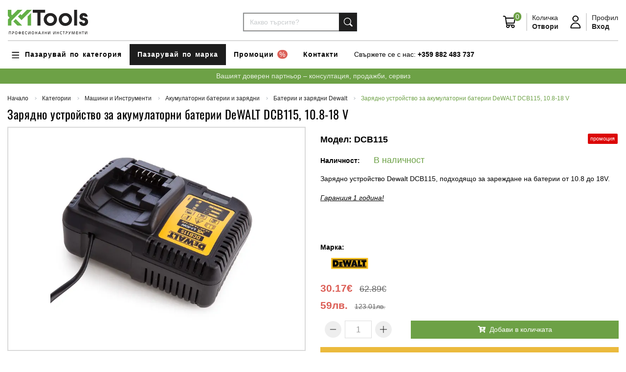

--- FILE ---
content_type: text/html; encoding: UTF-8;charset=UTF-8
request_url: https://www.kmtools.net/product-354/zaryadno-ustroystvo-za-akumulatorni-baterii-dewalt-dcb115-108-18-v
body_size: 56326
content:
<!DOCTYPE html>
<html lang="bg" prefix="og: http://ogp.me/ns#">
    <head>
        <!-- Meta Tags -->
        <base href="https://www.kmtools.net" />

        <meta charset="utf-8" />
        <meta name="viewport" content="width=device-width, initial-scale=1, shrink-to-fit=no">

        <!-- JQUERY FIRST -->
        <script src="https://www.kmtools.net/modules/plumtex/api/libraries/jquery/jquery-3.6.0.min.js?v=1768376401"></script>

        
<meta http-equiv="last-modified" content="Wed, 14 Jan 2026 09:40:01 GMT"/>

<title>Зарядно за акумулаторни батерии Dewalt — KM Tools</title>

<meta name="description" content="Зарядно DCB115 е подходящо за зареждане на Li-Ion батерии на Dewalt ot 10.8 до 18V."/>
<meta name="keywords" content="зарядно Dewalt цена, зарядно за батерии Dewalt, DCB115 цена, Dewalt DCB115 цена, зарядно за акумулаторни батерии Dewalt, Зарядно,устройство,за,акумулаторни,батерии,DeWALT,DCB115,,10.8-18,V"/>

<meta name="author" content="Онлайн магазин от PlumTex.com"/>
<meta name="generator" content="PlumTex"/>

    <meta name="robots" content="index, follow"/>

<!-- OG -->
    <meta property="fb:app_id" content="238217746839634"/>

<meta name="twitter:card" content="summary_large_image">

<meta property="og:type" content="website"/>
<meta property="og:locale" content="bg_BG"/>
<meta property="og:site_name" content="KM Tools"/>
<meta property="og:url" content="https://www.kmtools.net/product-354/zaryadno-ustroystvo-za-akumulatorni-baterii-dewalt-dcb115-108-18-v"/>
    <meta property="og:logo" content="https://www.kmtools.net/uploads/cached/logos/landscape-w600-h600-q90-1711116537_54a7f4a0f7b3f52555a2f913f57046b1.png"/>


<meta property="og:title" content="Зарядно за акумулаторни батерии Dewalt — KM Tools"/>
<meta name="twitter:title" content="Зарядно за акумулаторни батерии Dewalt — KM Tools"/>

<meta property="og:description" content="Зарядно DCB115 е подходящо за зареждане на Li-Ion батерии на Dewalt ot 10.8 до 18V."/>
<meta name="twitter:description" content="Зарядно DCB115 е подходящо за зареждане на Li-Ion батерии на Dewalt ot 10.8 до 18V."/>

    <meta property="og:image" content="https://www.kmtools.net/uploads/cached/products/landscape-w600-h600-q90-1569784246_611365759fc927d3d67d17e775ee7b1e.jpg"/>
    <meta name="twitter:image" content="https://www.kmtools.net/uploads/cached/products/landscape-w600-h600-q90-1569784246_611365759fc927d3d67d17e775ee7b1e.jpg">

    <link rel="canonical" href="https://www.kmtools.net/product-354/zaryadno-ustroystvo-za-akumulatorni-baterii-dewalt-dcb115-108-18-v"/>

<!-- OTHERS -->

<script type="application/ld+json">
    {
        "@context": "http://schema.org",
        "@type": "Organization",
        "name": "КМ ТУУЛС",
        "url": "https://www.kmtools.net",
        "logo": "https://www.kmtools.net/uploads/cached/logos/landscape-w600-h600-q90-1711116537_54a7f4a0f7b3f52555a2f913f57046b1.png",
        "sameAs" : [
            ""
        ]
    }


</script>

    <script type="application/ld+json">
        {
            "@context": "https://schema.org/",
            "@type": "Product",
            "name": "Зарядно устройство за акумулаторни батерии DeWALT DCB115, 10.8-18 V",
            "image": ["https:\/\/www.kmtools.net\/uploads\/cached\/products\/landscape-w800-h800-q90-1569784246_611365759fc927d3d67d17e775ee7b1e.jpg"],
                "description": "Зарядно DCB115 е подходящо за зареждане на Li-Ion батерии на Dewalt ot 10.8 до 18V.",
                            "sku": "DCB115",
                            "brand": "DeWALT",
                "offers": {
        "@type": "Offer",
        "url": "https://www.kmtools.net/product-354/zaryadno-ustroystvo-za-akumulatorni-baterii-dewalt-dcb115-108-18-v",
            "priceCurrency": "EUR",
            "price": "30.17",
            "availability": "https://schema.org/InStock"
            }
        }


    </script>

    <link rel="shortcut icon" href="https://www.kmtools.net/uploads/cached/logos/landscape-w600-h600-q90-1711031499_af208709b27c97d7e16dcc19c0b923c6.png" type="image/png"/>
    <link rel="icon" href="https://www.kmtools.net/uploads/cached/logos/landscape-w600-h600-q90-1711031499_af208709b27c97d7e16dcc19c0b923c6.png" type="image/png"/>


<script src="https://www.kmtools.net/api/libs.js"></script>

<meta name="facebook-domain-verification" content="wfsjpj4si55nin54cqcpvax0ewfzrs" />
<meta name="google-site-verification" content="k5C3bgj9-5LBBTTegdd4L8_P4uM_lnr9gUqcobFW9K8" />


<script data-host="https://analytics.plumtex.com" data-dnt="false" src="https://analytics.plumtex.com/js/script.js" id="ZwSg9rf6GA" async defer></script>
                <!-- Global Site Tag (gtag.js) - Google AdWords -->
        <script async src="https://www.googletagmanager.com/gtag/js?id=G-Z4P1F8BN44" data-consent-settings="performance" data-consent-name="Google Analytics"></script>
        <script data-consent-settings="targeting" data-consent-name="Google Ads">
            window.dataLayer = window.dataLayer || [];
            function gtag() {dataLayer.push(arguments)};

                                        gtag('consent', 'default', {"ad_storage":"denied","ad_user_data":"denied","ad_personalization":"denied","analytics_storage":"denied"});
                        gtag('js', new Date());

                            gtag('config', 'AW-785699840');
                        gtag('config', 'G-Z4P1F8BN44');
        </script>
    
            <!-- Google Tag Manager -->
        <script>(function(w,d,s,l,i){w[l]=w[l]||[];w[l].push({'gtm.start':
                    new Date().getTime(),event:'gtm.js'});var f=d.getElementsByTagName(s)[0],
                j=d.createElement(s),dl=l!='dataLayer'?'&l='+l:'';j.async=true;j.src=
                'https://www.googletagmanager.com/gtm.js?id='+i+dl;f.parentNode.insertBefore(j,f);
            })(window,document,'script','dataLayer','GTM-P2JC6SB');</script>
        <!-- End Google Tag Manager -->
    
            <!-- Facebook Pixel Code -->
        <script type="text/plain" data-consent-settings="targeting" data-consent-name="Facebook Pixel">
        !function(f,b,e,v,n,t,s)
        {if(f.fbq)return;n=f.fbq=function(){n.callMethod?
        n.callMethod.apply(n,arguments):n.queue.push(arguments)};
        if(!f._fbq)f._fbq=n;n.push=n;n.loaded=!0;n.version='2.0';
        n.queue=[];t=b.createElement(e);t.async=!0;
        t.src=v;s=b.getElementsByTagName(e)[0];
        s.parentNode.insertBefore(t,s)}(window,document,'script',
        'https://connect.facebook.net/en_US/fbevents.js');
        fbq('init', '586256941958771');
        fbq('track', 'PageView');
        </script>
        <noscript><img height="1" width="1" src="https://www.facebook.com/tr?id=586256941958771&ev=PageView&noscript=1"/></noscript>
        <!-- End Facebook Pixel Code -->
    


        <!-- Bootstrap and Plugins First -->
<!--        <link href="--><!--../gulp/src/assets/scss/page_manual.css--><!--" rel="stylesheet">-->
<!--        <link href="--><!--css/page.css--><!--" rel="stylesheet">-->
        <link href="https://www.kmtools.net/templates/kmtools/assets/css/page_manual.css?v=1768376401" rel="stylesheet">

        <!-- Customizable CSS -->
        <!--<link href="https://www.kmtools.net/templates/kmtools/assets/css/main.css?v=1768376401" rel="stylesheet" class="css-main"/>-->

        <style type="text/css" id="custom_css">/*.info-boxes-inner {*/
/*    background-color: rgb(102, 173, 68) !important;*/
/*}*/

/*.category-product .products .product-image .image{*/
/*    min-height: 250px;*/
/*}*/

/*.page-view_category #product-tabs-slider .product-image{*/
/*display: none;*/
/*}*/

/*.page-view_category #product-tabs-slider h3.name{*/
/*margin: 0;*/
/*font-size: 18px;*/
/*}*/


.register-form [name="surname"],
.register-form [for="surname"],
.register-form [name="phone2"],
.register-form [for="phone2"],
.register-form [name="address2"],
.register-form [for="address2"]
{
    display: none !important;
}

.page-checkout label[for="country"],
.page-checkout .js-select-user-country{
display: none;
}

.page-checkout .pt-field-discount-code-holder,
.page-shopping-cart .pt-field-discount-code-holder{
    display: none;
}</style>    </head>
    <body class="page-view_product user-is-not-logged ">
                <!-- Google Tag Manager (noscript) -->
    <noscript><iframe src="https://www.googletagmanager.com/ns.html?id=GTM-P2JC6SB" height="0" width="0" style="display:none;visibility:hidden"></iframe></noscript>
    <!-- End Google Tag Manager (noscript) -->
    
            <div id="fb-root"></div>
        <script>
            (function (d, s, id) {
                var js, fjs = d.getElementsByTagName(s)[0];
                if (d.getElementById(id))
                    return;
                js = d.createElement(s);
                js.id = id;
                js.src = "//connect.facebook.net/bg_BG/sdk.js#xfbml=1&version=v2.8&appId=238217746839634";
                fjs.parentNode.insertBefore(js, fjs);
            }(document, 'script', 'facebook-jssdk'));
        </script>
    
    <script id="custom_js_body">$(document).ready(function(){
    if($('body').hasClass('page-shopping-cart')){
        //$('section.shopping-cart-holder .shopping-cart ul.list-unstyled.mb-4').after('<div class="text-danger"><strong>ВНИМАНИЕ!</strong> Екипът на kmtools.net ще е в годишен отпуск в периода 29.06-06.07. Поръчките направени в този период ще бъдат изпълнени по реда на получаването в най-кратък срок след 06.07.</div>');
    }
 });



pt.scripts.load(function(){
    const pageShoppingCart = document.querySelector('.page-shopping-cart');
    if(pageShoppingCart){
    $('.list-unstyled.mb-4').after('<div><span class="text-danger">БЕЗПЛАТНА ДОСТАВКА ЗА ПОРЪЧКИ НАД 100лв! Доставката на поръчки под 100лв се поема от купувача и не се начислява в поръчката!</span><br><br></div>');
    }

    setTimeout(function(){
        var Tawk_API=Tawk_API||{}, Tawk_LoadStart=new Date();
        (function(){
        var s1=document.createElement("script"),s0=document.getElementsByTagName("script")[0];
        s1.async=true;
        s1.src='https://embed.tawk.to/603fe4441c1c2a130d6496f2/1evsp7avi';
        s1.charset='UTF-8';
        s1.setAttribute('crossorigin','*');
        s0.parentNode.insertBefore(s1,s0);
        })();
    },5000)
});</script>
        <!-- Topbar -->
<section class="topbar position-static">
    <div class="container-fluid small-2">
        <ul class="nav nav-navbar align-items-center justify-content-between w-100" x-data-collapse-nav="">
            <!--<li class="">
                <div>
                    <span>Валута:</span>
                                                                                                <a href="https://www.kmtools.net/function/set_currency/?code=BGN" rel="nofollow" class="font-weight-bold text-muted">BGN</a>
                                                                    <span class="font-weight-bold text-muted">/</span>                                                    <a href="javascript:;" rel="nofollow" class="font-weight-bold text-black"><strong>EUR</strong></a>
                                                            </div>
            </li>-->
            <li class="pl-4">
                <div>
                    <span class="d-none d-sm-inline-block">Свържете се с нас:</span>
                    <a href="tel:+359882483737" class="font-weight-bold text-black">+359 882 483 737</a>
                </div>
            </li>
        </ul>
    </div>
</section>

<!-- Navbar -->
<nav class="navbar x-navbar-expand-md navbar-dark" data-navbar="sticky">
    <div class="container-xxl d-block w-100 px-0">
        <div class="d-flex justify-content-between align-items-center w-100">
            <div class="navbar-left d-flex align-items-center col col-md-auto pl-0">
                <a href="https://www.kmtools.net" class="navbar-brand">
                    <img src="https://www.kmtools.net/templates/kmtools/assets/img/nav/logo-navigation.svg" alt="КМ ТУУЛС" title="KM Tools" class="h-60px logo-dark"/>
                    <img src="https://www.kmtools.net/templates/kmtools/assets/img/nav/logo-navigation.svg" alt="КМ ТУУЛС" title="KM Tools" class="h-60px logo-light"/>
                </a>
                <div class="d-none">
                                            <a href="https://www.kmtools.net" class="navbar-brand">
                            <img src="https://www.kmtools.net/uploads/cached/logos/landscape-w250-h250-q90-1711116537_54a7f4a0f7b3f52555a2f913f57046b1.png" alt="КМ ТУУЛС" title="KM Tools" class="logo-dark"/>
                            <img src="https://www.kmtools.net/uploads/cached/logos/landscape-w250-h250-q90-1711116537_54a7f4a0f7b3f52555a2f913f57046b1.png" alt="КМ ТУУЛС" title="KM Tools" class="logo-light"/>
                        </a>
                                    </div>
            </div>

            <div class="d-none d-lg-block col-auto">
                <form action="https://www.kmtools.net/search" method="get" class="search-container">
                    <div class="input-group">
                        <input type="text" name="q" class="form-control" onkeyup="liveSearch(event)" value="" placeholder="Какво търсите?"/>
                        <select name="cat" class="d-none">
                            <option value="0">Всички категории</option>
                            <option value="132" >Промоции</option><option value="141" >&nbsp;&nbsp;&nbsp; &nbsp;Промоция DeWALT</option><option value="142" >&nbsp;&nbsp;&nbsp; &nbsp;Промоция Makita</option><option value="162" >&nbsp;&nbsp;&nbsp; &nbsp;Промоция FESTOOL</option><option value="402" >&nbsp;&nbsp;&nbsp; &nbsp;Промоция RUBI</option><option value="405" >&nbsp;&nbsp;&nbsp; &nbsp;Промоция FESTOOL PLANEX - машини и коснумативи</option><option value="406" >&nbsp;&nbsp;&nbsp; &nbsp;неBlack Friday !</option><option value="181" >Машини и Инструменти</option><option value="101" >&nbsp;&nbsp;&nbsp; &nbsp;Акумулаторни машини</option><option value="20" >&nbsp;&nbsp;&nbsp; &nbsp;&nbsp;&nbsp;&nbsp; &nbsp;Акумулаторни винтоверти</option><option value="33" >&nbsp;&nbsp;&nbsp; &nbsp;&nbsp;&nbsp;&nbsp; &nbsp;Акумулаторни гайковерти</option><option value="16" >&nbsp;&nbsp;&nbsp; &nbsp;&nbsp;&nbsp;&nbsp; &nbsp;Акумулаторни перфоратори</option><option value="11" >&nbsp;&nbsp;&nbsp; &nbsp;&nbsp;&nbsp;&nbsp; &nbsp;Акумулаторни ъглошлайфи</option><option value="96" >&nbsp;&nbsp;&nbsp; &nbsp;&nbsp;&nbsp;&nbsp; &nbsp;Акумулаторни ръчни циркуляри</option><option value="117" >&nbsp;&nbsp;&nbsp; &nbsp;&nbsp;&nbsp;&nbsp; &nbsp;Акумулаторни саблени триони - ножовки</option><option value="129" >&nbsp;&nbsp;&nbsp; &nbsp;&nbsp;&nbsp;&nbsp; &nbsp;Акумулаторни пистолети за силикон</option><option value="147" >&nbsp;&nbsp;&nbsp; &nbsp;&nbsp;&nbsp;&nbsp; &nbsp;Акумулаторни ексцентършлайфове</option><option value="150" >&nbsp;&nbsp;&nbsp; &nbsp;&nbsp;&nbsp;&nbsp; &nbsp;Комплекти акумулаторни машини</option><option value="154" >&nbsp;&nbsp;&nbsp; &nbsp;&nbsp;&nbsp;&nbsp; &nbsp;Акумулаторни рендета</option><option value="152" >&nbsp;&nbsp;&nbsp; &nbsp;&nbsp;&nbsp;&nbsp; &nbsp;Акумулаторни такаламити</option><option value="139" >&nbsp;&nbsp;&nbsp; &nbsp;&nbsp;&nbsp;&nbsp; &nbsp;Акумулаторни такери</option><option value="157" >&nbsp;&nbsp;&nbsp; &nbsp;&nbsp;&nbsp;&nbsp; &nbsp;Акумулаторни тресчотки</option><option value="178" >&nbsp;&nbsp;&nbsp; &nbsp;&nbsp;&nbsp;&nbsp; &nbsp;Акумулаторни вибратори за бетон</option><option value="219" >&nbsp;&nbsp;&nbsp; &nbsp;&nbsp;&nbsp;&nbsp; &nbsp;Акумулаторни бъркалки за строителни смеси</option><option value="205" >&nbsp;&nbsp;&nbsp; &nbsp;&nbsp;&nbsp;&nbsp; &nbsp;Акумулаторни виброшлайфове</option><option value="204" >&nbsp;&nbsp;&nbsp; &nbsp;&nbsp;&nbsp;&nbsp; &nbsp;Акумулаторни къртачи</option><option value="216" >&nbsp;&nbsp;&nbsp; &nbsp;&nbsp;&nbsp;&nbsp; &nbsp;Акумулаторни лентови шлайфове</option><option value="217" >&nbsp;&nbsp;&nbsp; &nbsp;&nbsp;&nbsp;&nbsp; &nbsp;Акумулаторни пистолети за горещ въздух</option><option value="220" >&nbsp;&nbsp;&nbsp; &nbsp;&nbsp;&nbsp;&nbsp; &nbsp;Акумулаторни полирмашини</option><option value="218" >&nbsp;&nbsp;&nbsp; &nbsp;&nbsp;&nbsp;&nbsp; &nbsp;Акумулаторни прави шлайфове</option><option value="214" >&nbsp;&nbsp;&nbsp; &nbsp;&nbsp;&nbsp;&nbsp; &nbsp;Акумулаторни прободни триони</option><option value="221" >&nbsp;&nbsp;&nbsp; &nbsp;&nbsp;&nbsp;&nbsp; &nbsp;Акумулаторни фрези за канали</option><option value="206" >&nbsp;&nbsp;&nbsp; &nbsp;&nbsp;&nbsp;&nbsp; &nbsp;Акумулаторни фрези и оберфрези</option><option value="215" >&nbsp;&nbsp;&nbsp; &nbsp;&nbsp;&nbsp;&nbsp; &nbsp;Акумулаторни шлайфмашини за стени и тавани</option><option value="222" >&nbsp;&nbsp;&nbsp; &nbsp;&nbsp;&nbsp;&nbsp; &nbsp;Акумулаторни компресори</option><option value="391" >&nbsp;&nbsp;&nbsp; &nbsp;&nbsp;&nbsp;&nbsp; &nbsp;Акумулаторни вакуум помпи</option><option value="395" >&nbsp;&nbsp;&nbsp; &nbsp;&nbsp;&nbsp;&nbsp; &nbsp;Акумулаторни вендузи</option><option value="393" >&nbsp;&nbsp;&nbsp; &nbsp;&nbsp;&nbsp;&nbsp; &nbsp;Акумулаторни лентоотрезни машини</option><option value="397" >&nbsp;&nbsp;&nbsp; &nbsp;&nbsp;&nbsp;&nbsp; &nbsp;Акумулаторни машини за връзване на арматура</option><option value="398" >&nbsp;&nbsp;&nbsp; &nbsp;&nbsp;&nbsp;&nbsp; &nbsp;Акумулаторни машини за рязане на шпилки и арматура</option><option value="387" >&nbsp;&nbsp;&nbsp; &nbsp;&nbsp;&nbsp;&nbsp; &nbsp;Акумулаторни мултиинструменти</option><option value="392" >&nbsp;&nbsp;&nbsp; &nbsp;&nbsp;&nbsp;&nbsp; &nbsp;Акумулаторни нитачки</option><option value="388" >&nbsp;&nbsp;&nbsp; &nbsp;&nbsp;&nbsp;&nbsp; &nbsp;Акумулаторни ножици за ламарина и нагери</option><option value="399" >&nbsp;&nbsp;&nbsp; &nbsp;&nbsp;&nbsp;&nbsp; &nbsp;Акумулаторни радиоприемниции</option><option value="394" >&nbsp;&nbsp;&nbsp; &nbsp;&nbsp;&nbsp;&nbsp; &nbsp;Акумулаторни триони за изолационни материали</option><option value="389" >&nbsp;&nbsp;&nbsp; &nbsp;&nbsp;&nbsp;&nbsp; &nbsp;Акумулаторни фрези за гипсокартон</option><option value="390" >&nbsp;&nbsp;&nbsp; &nbsp;&nbsp;&nbsp;&nbsp; &nbsp;Акумулаторни фрези за сглобки</option><option value="400" >&nbsp;&nbsp;&nbsp; &nbsp;&nbsp;&nbsp;&nbsp; &nbsp;Екзоскелет</option><option value="93" >&nbsp;&nbsp;&nbsp; &nbsp;Акумулаторни батерии и зарядни</option><option value="94" >&nbsp;&nbsp;&nbsp; &nbsp;&nbsp;&nbsp;&nbsp; &nbsp;Батерии и зарядни Dewalt</option><option value="95" >&nbsp;&nbsp;&nbsp; &nbsp;&nbsp;&nbsp;&nbsp; &nbsp;Батерии и зарядни Makita</option><option value="163" >&nbsp;&nbsp;&nbsp; &nbsp;&nbsp;&nbsp;&nbsp; &nbsp;Батерии и зарядни Festool</option><option value="100" >&nbsp;&nbsp;&nbsp; &nbsp;Електроинструменти</option><option value="37" >&nbsp;&nbsp;&nbsp; &nbsp;&nbsp;&nbsp;&nbsp; &nbsp;Електрически бормашини</option><option value="38" >&nbsp;&nbsp;&nbsp; &nbsp;&nbsp;&nbsp;&nbsp; &nbsp;&nbsp;&nbsp;&nbsp; &nbsp;Електрически бормашини без удар</option><option value="40" >&nbsp;&nbsp;&nbsp; &nbsp;&nbsp;&nbsp;&nbsp; &nbsp;&nbsp;&nbsp;&nbsp; &nbsp;Ударни бормашини</option><option value="39" >&nbsp;&nbsp;&nbsp; &nbsp;&nbsp;&nbsp;&nbsp; &nbsp;Електрически бъркалки за строителни смеси</option><option value="51" >&nbsp;&nbsp;&nbsp; &nbsp;&nbsp;&nbsp;&nbsp; &nbsp;Електрически виброшлайфове</option><option value="25" >&nbsp;&nbsp;&nbsp; &nbsp;&nbsp;&nbsp;&nbsp; &nbsp;Електрически винтоверти</option><option value="35" >&nbsp;&nbsp;&nbsp; &nbsp;&nbsp;&nbsp;&nbsp; &nbsp;Електрически гайковерти</option><option value="53" >&nbsp;&nbsp;&nbsp; &nbsp;&nbsp;&nbsp;&nbsp; &nbsp;Електрически ексцентършлайфове</option><option value="80" >&nbsp;&nbsp;&nbsp; &nbsp;&nbsp;&nbsp;&nbsp; &nbsp;Електрически къртачи</option><option value="52" >&nbsp;&nbsp;&nbsp; &nbsp;&nbsp;&nbsp;&nbsp; &nbsp;Лентови шлайфове</option><option value="99" >&nbsp;&nbsp;&nbsp; &nbsp;&nbsp;&nbsp;&nbsp; &nbsp;Електрически ножовки (саблени триони)</option><option value="13" >&nbsp;&nbsp;&nbsp; &nbsp;&nbsp;&nbsp;&nbsp; &nbsp;Електрически перфоратори</option><option value="15" >&nbsp;&nbsp;&nbsp; &nbsp;&nbsp;&nbsp;&nbsp; &nbsp;&nbsp;&nbsp;&nbsp; &nbsp;Перфоратори със захват SDS-MAX</option><option value="14" >&nbsp;&nbsp;&nbsp; &nbsp;&nbsp;&nbsp;&nbsp; &nbsp;&nbsp;&nbsp;&nbsp; &nbsp;Перфоратори със захват SDS-PLUS</option><option value="75" >&nbsp;&nbsp;&nbsp; &nbsp;&nbsp;&nbsp;&nbsp; &nbsp;Пистолети за горещ въздух</option><option value="76" >&nbsp;&nbsp;&nbsp; &nbsp;&nbsp;&nbsp;&nbsp; &nbsp;Пистолети за топло лепене</option><option value="49" >&nbsp;&nbsp;&nbsp; &nbsp;&nbsp;&nbsp;&nbsp; &nbsp;Полирмашини</option><option value="54" >&nbsp;&nbsp;&nbsp; &nbsp;&nbsp;&nbsp;&nbsp; &nbsp;Прави шлайфмашини</option><option value="73" >&nbsp;&nbsp;&nbsp; &nbsp;&nbsp;&nbsp;&nbsp; &nbsp;Електрически рендета</option><option value="42" >&nbsp;&nbsp;&nbsp; &nbsp;&nbsp;&nbsp;&nbsp; &nbsp;Електрически прободни триони тип Зеге</option><option value="70" >&nbsp;&nbsp;&nbsp; &nbsp;&nbsp;&nbsp;&nbsp; &nbsp;Фрези</option><option value="71" >&nbsp;&nbsp;&nbsp; &nbsp;&nbsp;&nbsp;&nbsp; &nbsp;&nbsp;&nbsp;&nbsp; &nbsp;Фрези челни</option><option value="43" >&nbsp;&nbsp;&nbsp; &nbsp;&nbsp;&nbsp;&nbsp; &nbsp;Електрически фрези и оберфрези</option><option value="138" >&nbsp;&nbsp;&nbsp; &nbsp;&nbsp;&nbsp;&nbsp; &nbsp;Електрически фрези за канали</option><option value="41" >&nbsp;&nbsp;&nbsp; &nbsp;&nbsp;&nbsp;&nbsp; &nbsp;Електрически ръчни циркуляри</option><option value="12" >&nbsp;&nbsp;&nbsp; &nbsp;&nbsp;&nbsp;&nbsp; &nbsp;Електрически ъглошлайфи</option><option value="87" >&nbsp;&nbsp;&nbsp; &nbsp;&nbsp;&nbsp;&nbsp; &nbsp;&nbsp;&nbsp;&nbsp; &nbsp;ф 115мм</option><option value="88" >&nbsp;&nbsp;&nbsp; &nbsp;&nbsp;&nbsp;&nbsp; &nbsp;&nbsp;&nbsp;&nbsp; &nbsp;ф 125мм</option><option value="89" >&nbsp;&nbsp;&nbsp; &nbsp;&nbsp;&nbsp;&nbsp; &nbsp;&nbsp;&nbsp;&nbsp; &nbsp;ф 230мм</option><option value="92" >&nbsp;&nbsp;&nbsp; &nbsp;&nbsp;&nbsp;&nbsp; &nbsp;Електрически шлайфмашини за стени и тавани (жирафи)</option><option value="135" >&nbsp;&nbsp;&nbsp; &nbsp;&nbsp;&nbsp;&nbsp; &nbsp;Електрически такери</option><option value="207" >&nbsp;&nbsp;&nbsp; &nbsp;&nbsp;&nbsp;&nbsp; &nbsp;Електрически мултиинструменти</option><option value="209" >&nbsp;&nbsp;&nbsp; &nbsp;&nbsp;&nbsp;&nbsp; &nbsp;Електрически ножици за ламарина и нагери</option><option value="210" >&nbsp;&nbsp;&nbsp; &nbsp;&nbsp;&nbsp;&nbsp; &nbsp;Електрически фрези за сглобки</option><option value="213" >&nbsp;&nbsp;&nbsp; &nbsp;&nbsp;&nbsp;&nbsp; &nbsp;Кантиращи машини</option><option value="208" >&nbsp;&nbsp;&nbsp; &nbsp;&nbsp;&nbsp;&nbsp; &nbsp;Комплекти електрически машини</option><option value="211" >&nbsp;&nbsp;&nbsp; &nbsp;&nbsp;&nbsp;&nbsp; &nbsp;Фрези за шлайфане на бетон</option><option value="212" >&nbsp;&nbsp;&nbsp; &nbsp;&nbsp;&nbsp;&nbsp; &nbsp;Четкови шлайфове</option><option value="56" >&nbsp;&nbsp;&nbsp; &nbsp;Прахосмукачки</option><option value="185" >&nbsp;&nbsp;&nbsp; &nbsp;&nbsp;&nbsp;&nbsp; &nbsp;Акумулаторни прахосмукачки</option><option value="186" >&nbsp;&nbsp;&nbsp; &nbsp;&nbsp;&nbsp;&nbsp; &nbsp;Електрически прахосмукачки</option><option value="182" >&nbsp;&nbsp;&nbsp; &nbsp;Настолни машини</option><option value="47" >&nbsp;&nbsp;&nbsp; &nbsp;&nbsp;&nbsp;&nbsp; &nbsp;Потапящи се циркуляри (пендула)</option><option value="144" >&nbsp;&nbsp;&nbsp; &nbsp;&nbsp;&nbsp;&nbsp; &nbsp;&nbsp;&nbsp;&nbsp; &nbsp;Циркуляри настолни акумулаторни</option><option value="153" >&nbsp;&nbsp;&nbsp; &nbsp;&nbsp;&nbsp;&nbsp; &nbsp;&nbsp;&nbsp;&nbsp; &nbsp;Циркуляри настолни електрически</option><option value="45" >&nbsp;&nbsp;&nbsp; &nbsp;&nbsp;&nbsp;&nbsp; &nbsp;Акумулаторни отрезни машини за метал</option><option value="172" >&nbsp;&nbsp;&nbsp; &nbsp;&nbsp;&nbsp;&nbsp; &nbsp;Абрихт-щраймус машини</option><option value="183" >&nbsp;&nbsp;&nbsp; &nbsp;&nbsp;&nbsp;&nbsp; &nbsp;Банциг машини</option><option value="184" >&nbsp;&nbsp;&nbsp; &nbsp;&nbsp;&nbsp;&nbsp; &nbsp;Шмиргели</option><option value="401" >&nbsp;&nbsp;&nbsp; &nbsp;&nbsp;&nbsp;&nbsp; &nbsp;Електрически отрезни машини за метал</option><option value="187" >&nbsp;&nbsp;&nbsp; &nbsp;Генератори за ток</option><option value="188" >&nbsp;&nbsp;&nbsp; &nbsp;&nbsp;&nbsp;&nbsp; &nbsp;Бензинови генератори</option><option value="189" >&nbsp;&nbsp;&nbsp; &nbsp;&nbsp;&nbsp;&nbsp; &nbsp;Дизелови генератори</option><option value="190" >&nbsp;&nbsp;&nbsp; &nbsp;Машини за рязане и шлайфане на бетон, асфалт и строителни материали</option><option value="192" >&nbsp;&nbsp;&nbsp; &nbsp;Машини за рязане на облицовъчни материали</option><option value="193" >&nbsp;&nbsp;&nbsp; &nbsp;&nbsp;&nbsp;&nbsp; &nbsp;Електрически машини за рязане на облицовъчни и строителни материали</option><option value="194" >&nbsp;&nbsp;&nbsp; &nbsp;&nbsp;&nbsp;&nbsp; &nbsp;Ръчни машини за рязане на плочки</option><option value="195" >&nbsp;&nbsp;&nbsp; &nbsp;Осветителни тела</option><option value="137" >&nbsp;&nbsp;&nbsp; &nbsp;&nbsp;&nbsp;&nbsp; &nbsp;Акумулаторни фенери</option><option value="196" >&nbsp;&nbsp;&nbsp; &nbsp;&nbsp;&nbsp;&nbsp; &nbsp;Акумулаторни прожектори</option><option value="197" >&nbsp;&nbsp;&nbsp; &nbsp;&nbsp;&nbsp;&nbsp; &nbsp;Електрически прожектори</option><option value="199" >&nbsp;&nbsp;&nbsp; &nbsp;Пневматика</option><option value="200" >&nbsp;&nbsp;&nbsp; &nbsp;&nbsp;&nbsp;&nbsp; &nbsp;Компресори</option><option value="201" >&nbsp;&nbsp;&nbsp; &nbsp;&nbsp;&nbsp;&nbsp; &nbsp;Пневматични такери</option><option value="122" >Градинска и горска техника</option><option value="223" >&nbsp;&nbsp;&nbsp; &nbsp;Машини за рязане на дърва и клони</option><option value="167" >&nbsp;&nbsp;&nbsp; &nbsp;&nbsp;&nbsp;&nbsp; &nbsp;Верижни триони</option><option value="168" >&nbsp;&nbsp;&nbsp; &nbsp;&nbsp;&nbsp;&nbsp; &nbsp;&nbsp;&nbsp;&nbsp; &nbsp;Акумулаторни верижни триони</option><option value="169" >&nbsp;&nbsp;&nbsp; &nbsp;&nbsp;&nbsp;&nbsp; &nbsp;&nbsp;&nbsp;&nbsp; &nbsp;Бензинови верижни триони</option><option value="170" >&nbsp;&nbsp;&nbsp; &nbsp;&nbsp;&nbsp;&nbsp; &nbsp;&nbsp;&nbsp;&nbsp; &nbsp;Електрически верижни триони</option><option value="224" >&nbsp;&nbsp;&nbsp; &nbsp;&nbsp;&nbsp;&nbsp; &nbsp;Кастрачки за клони</option><option value="225" >&nbsp;&nbsp;&nbsp; &nbsp;&nbsp;&nbsp;&nbsp; &nbsp;&nbsp;&nbsp;&nbsp; &nbsp;Акумулаторни кастрачки за клони</option><option value="226" >&nbsp;&nbsp;&nbsp; &nbsp;&nbsp;&nbsp;&nbsp; &nbsp;&nbsp;&nbsp;&nbsp; &nbsp;Бензинови кастрачки за клони</option><option value="227" >&nbsp;&nbsp;&nbsp; &nbsp;Машини за косене на трева и поддръжка на храсти</option><option value="344" >&nbsp;&nbsp;&nbsp; &nbsp;&nbsp;&nbsp;&nbsp; &nbsp;Косачки за трева</option><option value="345" >&nbsp;&nbsp;&nbsp; &nbsp;&nbsp;&nbsp;&nbsp; &nbsp;&nbsp;&nbsp;&nbsp; &nbsp;Акумулаторни косачки</option><option value="346" >&nbsp;&nbsp;&nbsp; &nbsp;&nbsp;&nbsp;&nbsp; &nbsp;&nbsp;&nbsp;&nbsp; &nbsp;Бензинови косачки</option><option value="347" >&nbsp;&nbsp;&nbsp; &nbsp;&nbsp;&nbsp;&nbsp; &nbsp;&nbsp;&nbsp;&nbsp; &nbsp;Електрически косачки</option><option value="228" >&nbsp;&nbsp;&nbsp; &nbsp;&nbsp;&nbsp;&nbsp; &nbsp;Ръчни коси и тримери за трева</option><option value="146" >&nbsp;&nbsp;&nbsp; &nbsp;&nbsp;&nbsp;&nbsp; &nbsp;&nbsp;&nbsp;&nbsp; &nbsp;Акумулаторни коси и тримери</option><option value="229" >&nbsp;&nbsp;&nbsp; &nbsp;&nbsp;&nbsp;&nbsp; &nbsp;&nbsp;&nbsp;&nbsp; &nbsp;Бензинови коси</option><option value="230" >&nbsp;&nbsp;&nbsp; &nbsp;&nbsp;&nbsp;&nbsp; &nbsp;&nbsp;&nbsp;&nbsp; &nbsp;Електрически тримери</option><option value="234" >&nbsp;&nbsp;&nbsp; &nbsp;&nbsp;&nbsp;&nbsp; &nbsp;Храсторези</option><option value="235" >&nbsp;&nbsp;&nbsp; &nbsp;&nbsp;&nbsp;&nbsp; &nbsp;&nbsp;&nbsp;&nbsp; &nbsp;Акумулаторни храсторези</option><option value="236" >&nbsp;&nbsp;&nbsp; &nbsp;&nbsp;&nbsp;&nbsp; &nbsp;&nbsp;&nbsp;&nbsp; &nbsp;Бензинови храсторези</option><option value="237" >&nbsp;&nbsp;&nbsp; &nbsp;&nbsp;&nbsp;&nbsp; &nbsp;&nbsp;&nbsp;&nbsp; &nbsp;Електрически храсторези</option><option value="231" >&nbsp;&nbsp;&nbsp; &nbsp;&nbsp;&nbsp;&nbsp; &nbsp;Косачки робот</option><option value="233" >&nbsp;&nbsp;&nbsp; &nbsp;&nbsp;&nbsp;&nbsp; &nbsp;Тракторни косачки</option><option value="232" >&nbsp;&nbsp;&nbsp; &nbsp;&nbsp;&nbsp;&nbsp; &nbsp;Аератори за трева</option><option value="249" >&nbsp;&nbsp;&nbsp; &nbsp;Уреди за обдухване, засмукване и раздробяване</option><option value="60" >&nbsp;&nbsp;&nbsp; &nbsp;&nbsp;&nbsp;&nbsp; &nbsp;Въздуходувки</option><option value="59" >&nbsp;&nbsp;&nbsp; &nbsp;&nbsp;&nbsp;&nbsp; &nbsp;&nbsp;&nbsp;&nbsp; &nbsp;Акумулаторни въздуходувки</option><option value="250" >&nbsp;&nbsp;&nbsp; &nbsp;&nbsp;&nbsp;&nbsp; &nbsp;&nbsp;&nbsp;&nbsp; &nbsp;Бензинови въздуходувки</option><option value="251" >&nbsp;&nbsp;&nbsp; &nbsp;&nbsp;&nbsp;&nbsp; &nbsp;&nbsp;&nbsp;&nbsp; &nbsp;Електрически въздуходувки</option><option value="253" >&nbsp;&nbsp;&nbsp; &nbsp;&nbsp;&nbsp;&nbsp; &nbsp;Дробилки</option><option value="252" >&nbsp;&nbsp;&nbsp; &nbsp;&nbsp;&nbsp;&nbsp; &nbsp;Листосъбирачи</option><option value="238" >&nbsp;&nbsp;&nbsp; &nbsp;Машини за селското стопанство и градинарство</option><option value="176" >&nbsp;&nbsp;&nbsp; &nbsp;&nbsp;&nbsp;&nbsp; &nbsp;Лозарски ножици акумулаторни</option><option value="239" >&nbsp;&nbsp;&nbsp; &nbsp;&nbsp;&nbsp;&nbsp; &nbsp;Акумулаторни колички</option><option value="244" >&nbsp;&nbsp;&nbsp; &nbsp;&nbsp;&nbsp;&nbsp; &nbsp;Моторфрези</option><option value="240" >&nbsp;&nbsp;&nbsp; &nbsp;&nbsp;&nbsp;&nbsp; &nbsp;Пръскачки</option><option value="241" >&nbsp;&nbsp;&nbsp; &nbsp;&nbsp;&nbsp;&nbsp; &nbsp;&nbsp;&nbsp;&nbsp; &nbsp;Акумулаторни пръскачки</option><option value="242" >&nbsp;&nbsp;&nbsp; &nbsp;&nbsp;&nbsp;&nbsp; &nbsp;&nbsp;&nbsp;&nbsp; &nbsp;Бензинови пръскачки</option><option value="243" >&nbsp;&nbsp;&nbsp; &nbsp;&nbsp;&nbsp;&nbsp; &nbsp;&nbsp;&nbsp;&nbsp; &nbsp;Механични пръскачки</option><option value="246" >&nbsp;&nbsp;&nbsp; &nbsp;&nbsp;&nbsp;&nbsp; &nbsp;Свредели за земя</option><option value="247" >&nbsp;&nbsp;&nbsp; &nbsp;&nbsp;&nbsp;&nbsp; &nbsp;&nbsp;&nbsp;&nbsp; &nbsp;Акумулаторни свредели</option><option value="248" >&nbsp;&nbsp;&nbsp; &nbsp;&nbsp;&nbsp;&nbsp; &nbsp;&nbsp;&nbsp;&nbsp; &nbsp;Бензинови свредели</option><option value="245" >&nbsp;&nbsp;&nbsp; &nbsp;&nbsp;&nbsp;&nbsp; &nbsp;Уреди за събиране на реколта</option><option value="58" >&nbsp;&nbsp;&nbsp; &nbsp;Водоструйки</option><option value="254" >&nbsp;&nbsp;&nbsp; &nbsp;Комби двигатели и приставки</option><option value="255" >&nbsp;&nbsp;&nbsp; &nbsp;&nbsp;&nbsp;&nbsp; &nbsp;Акумулаторни комби двигатели</option><option value="256" >&nbsp;&nbsp;&nbsp; &nbsp;&nbsp;&nbsp;&nbsp; &nbsp;Бензинови комби двигатели</option><option value="257" >&nbsp;&nbsp;&nbsp; &nbsp;&nbsp;&nbsp;&nbsp; &nbsp;Приставки за комби двигатели</option><option value="258" >&nbsp;&nbsp;&nbsp; &nbsp;Помпи и хидрофори</option><option value="259" >&nbsp;&nbsp;&nbsp; &nbsp;&nbsp;&nbsp;&nbsp; &nbsp;Бензинови помпи</option><option value="260" >&nbsp;&nbsp;&nbsp; &nbsp;&nbsp;&nbsp;&nbsp; &nbsp;Потопяеми помпи</option><option value="261" >&nbsp;&nbsp;&nbsp; &nbsp;&nbsp;&nbsp;&nbsp; &nbsp;Хидрофорни помпи</option><option value="262" >&nbsp;&nbsp;&nbsp; &nbsp;&nbsp;&nbsp;&nbsp; &nbsp;Центробежни помпи</option><option value="263" >&nbsp;&nbsp;&nbsp; &nbsp;Градински инструменти и принадлежности</option><option value="126" >&nbsp;&nbsp;&nbsp; &nbsp;&nbsp;&nbsp;&nbsp; &nbsp;Вериги за моторни триони</option><option value="125" >&nbsp;&nbsp;&nbsp; &nbsp;&nbsp;&nbsp;&nbsp; &nbsp;Шини за моторни триони</option><option value="127" >&nbsp;&nbsp;&nbsp; &nbsp;&nbsp;&nbsp;&nbsp; &nbsp;Корда и кордови глави за моторни коси</option><option value="128" >&nbsp;&nbsp;&nbsp; &nbsp;&nbsp;&nbsp;&nbsp; &nbsp;Ножове и дискове за моторни коси</option><option value="264" >&nbsp;&nbsp;&nbsp; &nbsp;&nbsp;&nbsp;&nbsp; &nbsp;Брадви и чукове</option><option value="265" >&nbsp;&nbsp;&nbsp; &nbsp;&nbsp;&nbsp;&nbsp; &nbsp;Ножици и триони</option><option value="118" >Измервателна техника</option><option value="266" >&nbsp;&nbsp;&nbsp; &nbsp;Нивелири</option><option value="119" >&nbsp;&nbsp;&nbsp; &nbsp;&nbsp;&nbsp;&nbsp; &nbsp;Лазерни нивелири</option><option value="269" >&nbsp;&nbsp;&nbsp; &nbsp;&nbsp;&nbsp;&nbsp; &nbsp;Дигитални нивелири</option><option value="268" >&nbsp;&nbsp;&nbsp; &nbsp;&nbsp;&nbsp;&nbsp; &nbsp;Оптични нивелири</option><option value="267" >&nbsp;&nbsp;&nbsp; &nbsp;&nbsp;&nbsp;&nbsp; &nbsp;Ръчни нивелири</option><option value="270" >&nbsp;&nbsp;&nbsp; &nbsp;Принадлежности за лазерни нивелири</option><option value="271" >&nbsp;&nbsp;&nbsp; &nbsp;&nbsp;&nbsp;&nbsp; &nbsp;Мишени за лазерни нивелири</option><option value="272" >&nbsp;&nbsp;&nbsp; &nbsp;&nbsp;&nbsp;&nbsp; &nbsp;Очила за лазерни нивелири</option><option value="273" >&nbsp;&nbsp;&nbsp; &nbsp;&nbsp;&nbsp;&nbsp; &nbsp;Триноги и телескопични пръти за лазерен нивелир</option><option value="115" >&nbsp;&nbsp;&nbsp; &nbsp;Ролетки</option><option value="120" >&nbsp;&nbsp;&nbsp; &nbsp;&nbsp;&nbsp;&nbsp; &nbsp;Лазерни ролетки</option><option value="274" >&nbsp;&nbsp;&nbsp; &nbsp;&nbsp;&nbsp;&nbsp; &nbsp;Ръчни ролетки</option><option value="279" >&nbsp;&nbsp;&nbsp; &nbsp;Скенери за стени</option><option value="275" >&nbsp;&nbsp;&nbsp; &nbsp;Метри и линии</option><option value="276" >&nbsp;&nbsp;&nbsp; &nbsp;&nbsp;&nbsp;&nbsp; &nbsp;Дърводелски метри</option><option value="277" >&nbsp;&nbsp;&nbsp; &nbsp;&nbsp;&nbsp;&nbsp; &nbsp;Метални линии</option><option value="278" >&nbsp;&nbsp;&nbsp; &nbsp;Ъгли прави</option><option value="280" >&nbsp;&nbsp;&nbsp; &nbsp;Ъгломери</option><option value="282" >&nbsp;&nbsp;&nbsp; &nbsp;&nbsp;&nbsp;&nbsp; &nbsp;Дигитални ъгломери</option><option value="281" >&nbsp;&nbsp;&nbsp; &nbsp;&nbsp;&nbsp;&nbsp; &nbsp;Механични ъгломери</option><option value="283" >&nbsp;&nbsp;&nbsp; &nbsp;Измервателни колела</option><option value="84" >Аксесоари</option><option value="113" >&nbsp;&nbsp;&nbsp; &nbsp;Ножици за ламарина</option><option value="116" >&nbsp;&nbsp;&nbsp; &nbsp;Патронници за винтоверти и бормашини</option><option value="166" >&nbsp;&nbsp;&nbsp; &nbsp;Колани и кобури</option><option value="173" >&nbsp;&nbsp;&nbsp; &nbsp;Адаптори за перфоратори</option><option value="174" >&nbsp;&nbsp;&nbsp; &nbsp;Адаптори и преходници за гайковерти</option><option value="379" >&nbsp;&nbsp;&nbsp; &nbsp;Адаптори, преходници и приставки</option><option value="380" >&nbsp;&nbsp;&nbsp; &nbsp;&nbsp;&nbsp;&nbsp; &nbsp;Адаптори и приставки за винтоверти</option><option value="378" >&nbsp;&nbsp;&nbsp; &nbsp;Аксесоари за оберфрези</option><option value="374" >&nbsp;&nbsp;&nbsp; &nbsp;Аксесоари за прахосмукачки</option><option value="386" >&nbsp;&nbsp;&nbsp; &nbsp;Водещи шини</option><option value="381" >&nbsp;&nbsp;&nbsp; &nbsp;Организация на работното място</option><option value="86" >&nbsp;&nbsp;&nbsp; &nbsp;&nbsp;&nbsp;&nbsp; &nbsp;Куфари</option><option value="382" >&nbsp;&nbsp;&nbsp; &nbsp;&nbsp;&nbsp;&nbsp; &nbsp;Органайзери</option><option value="385" >&nbsp;&nbsp;&nbsp; &nbsp;&nbsp;&nbsp;&nbsp; &nbsp;Работни маси</option><option value="384" >&nbsp;&nbsp;&nbsp; &nbsp;&nbsp;&nbsp;&nbsp; &nbsp;Транспортни колички</option><option value="383" >&nbsp;&nbsp;&nbsp; &nbsp;&nbsp;&nbsp;&nbsp; &nbsp;Чанти и раници</option><option value="375" >&nbsp;&nbsp;&nbsp; &nbsp;Прахоуловители за машини</option><option value="376" >&nbsp;&nbsp;&nbsp; &nbsp;&nbsp;&nbsp;&nbsp; &nbsp;Прахоулавящи торбички</option><option value="377" >&nbsp;&nbsp;&nbsp; &nbsp;&nbsp;&nbsp;&nbsp; &nbsp;Прахоуловители за машини</option><option value="102" >Консумативи</option><option value="284" >&nbsp;&nbsp;&nbsp; &nbsp;Консумативи за рязане и шлайфане</option><option value="362" >&nbsp;&nbsp;&nbsp; &nbsp;&nbsp;&nbsp;&nbsp; &nbsp;Дискове</option><option value="106" >&nbsp;&nbsp;&nbsp; &nbsp;&nbsp;&nbsp;&nbsp; &nbsp;&nbsp;&nbsp;&nbsp; &nbsp;Диамантени дискове</option><option value="107" >&nbsp;&nbsp;&nbsp; &nbsp;&nbsp;&nbsp;&nbsp; &nbsp;&nbsp;&nbsp;&nbsp; &nbsp;Карбофлексови дискове за шлайфане</option><option value="364" >&nbsp;&nbsp;&nbsp; &nbsp;&nbsp;&nbsp;&nbsp; &nbsp;&nbsp;&nbsp;&nbsp; &nbsp;Верижни дискове</option><option value="369" >&nbsp;&nbsp;&nbsp; &nbsp;&nbsp;&nbsp;&nbsp; &nbsp;&nbsp;&nbsp;&nbsp; &nbsp;Диамантени дискове за шлайфане</option><option value="366" >&nbsp;&nbsp;&nbsp; &nbsp;&nbsp;&nbsp;&nbsp; &nbsp;&nbsp;&nbsp;&nbsp; &nbsp;Дискове за полиране</option><option value="365" >&nbsp;&nbsp;&nbsp; &nbsp;&nbsp;&nbsp;&nbsp; &nbsp;&nbsp;&nbsp;&nbsp; &nbsp;Карбидни дискове</option><option value="368" >&nbsp;&nbsp;&nbsp; &nbsp;&nbsp;&nbsp;&nbsp; &nbsp;&nbsp;&nbsp;&nbsp; &nbsp;Ламелни дискове за шлайфане</option><option value="363" >&nbsp;&nbsp;&nbsp; &nbsp;&nbsp;&nbsp;&nbsp; &nbsp;&nbsp;&nbsp;&nbsp; &nbsp;Циркулярни дискове с твърдосплавни пластини</option><option value="370" >&nbsp;&nbsp;&nbsp; &nbsp;&nbsp;&nbsp;&nbsp; &nbsp;Ножове</option><option value="131" >&nbsp;&nbsp;&nbsp; &nbsp;&nbsp;&nbsp;&nbsp; &nbsp;&nbsp;&nbsp;&nbsp; &nbsp;Ножове за саблени триони (ножовки)</option><option value="371" >&nbsp;&nbsp;&nbsp; &nbsp;&nbsp;&nbsp;&nbsp; &nbsp;&nbsp;&nbsp;&nbsp; &nbsp;Ножове за прободни триони</option><option value="318" >&nbsp;&nbsp;&nbsp; &nbsp;&nbsp;&nbsp;&nbsp; &nbsp;&nbsp;&nbsp;&nbsp; &nbsp;Ножове за осцилатори</option><option value="372" >&nbsp;&nbsp;&nbsp; &nbsp;&nbsp;&nbsp;&nbsp; &nbsp;&nbsp;&nbsp;&nbsp; &nbsp;Ножове за ренде</option><option value="373" >&nbsp;&nbsp;&nbsp; &nbsp;&nbsp;&nbsp;&nbsp; &nbsp;&nbsp;&nbsp;&nbsp; &nbsp;Ножове за щрайхмус</option><option value="308" >&nbsp;&nbsp;&nbsp; &nbsp;&nbsp;&nbsp;&nbsp; &nbsp;Шкурки</option><option value="309" >&nbsp;&nbsp;&nbsp; &nbsp;&nbsp;&nbsp;&nbsp; &nbsp;&nbsp;&nbsp;&nbsp; &nbsp;Абразивни гъби</option><option value="314" >&nbsp;&nbsp;&nbsp; &nbsp;&nbsp;&nbsp;&nbsp; &nbsp;&nbsp;&nbsp;&nbsp; &nbsp;Фибърдиск шкурки</option><option value="313" >&nbsp;&nbsp;&nbsp; &nbsp;&nbsp;&nbsp;&nbsp; &nbsp;&nbsp;&nbsp;&nbsp; &nbsp;Шкури за лентови шлайфове</option><option value="311" >&nbsp;&nbsp;&nbsp; &nbsp;&nbsp;&nbsp;&nbsp; &nbsp;&nbsp;&nbsp;&nbsp; &nbsp;Шкурки за виброшлайфове</option><option value="312" >&nbsp;&nbsp;&nbsp; &nbsp;&nbsp;&nbsp;&nbsp; &nbsp;&nbsp;&nbsp;&nbsp; &nbsp;Шкурки за ексцентършлайфове</option><option value="310" >&nbsp;&nbsp;&nbsp; &nbsp;&nbsp;&nbsp;&nbsp; &nbsp;&nbsp;&nbsp;&nbsp; &nbsp;Шкурки за орбитални шлайфове</option><option value="316" >&nbsp;&nbsp;&nbsp; &nbsp;&nbsp;&nbsp;&nbsp; &nbsp;Плотове и подложки за шлайфмашини</option><option value="319" >&nbsp;&nbsp;&nbsp; &nbsp;&nbsp;&nbsp;&nbsp; &nbsp;&nbsp;&nbsp;&nbsp; &nbsp;Плотове за осцилатори</option><option value="321" >&nbsp;&nbsp;&nbsp; &nbsp;&nbsp;&nbsp;&nbsp; &nbsp;Ролки за машини за фаянс</option><option value="315" >&nbsp;&nbsp;&nbsp; &nbsp;&nbsp;&nbsp;&nbsp; &nbsp;Шлайфгрифери</option><option value="285" >&nbsp;&nbsp;&nbsp; &nbsp;Консумативи за пробиване и къртене</option><option value="292" >&nbsp;&nbsp;&nbsp; &nbsp;&nbsp;&nbsp;&nbsp; &nbsp;Боркорони</option><option value="300" >&nbsp;&nbsp;&nbsp; &nbsp;&nbsp;&nbsp;&nbsp; &nbsp;&nbsp;&nbsp;&nbsp; &nbsp;Адаптори за боркорони</option><option value="294" >&nbsp;&nbsp;&nbsp; &nbsp;&nbsp;&nbsp;&nbsp; &nbsp;&nbsp;&nbsp;&nbsp; &nbsp;Боркорони биметални за дърво и метал</option><option value="293" >&nbsp;&nbsp;&nbsp; &nbsp;&nbsp;&nbsp;&nbsp; &nbsp;&nbsp;&nbsp;&nbsp; &nbsp;Боркорони за бетон</option><option value="296" >&nbsp;&nbsp;&nbsp; &nbsp;&nbsp;&nbsp;&nbsp; &nbsp;&nbsp;&nbsp;&nbsp; &nbsp;Боркорони за гранит и мрамор</option><option value="295" >&nbsp;&nbsp;&nbsp; &nbsp;&nbsp;&nbsp;&nbsp; &nbsp;&nbsp;&nbsp;&nbsp; &nbsp;Боркорони за гранитогрес</option><option value="297" >&nbsp;&nbsp;&nbsp; &nbsp;&nbsp;&nbsp;&nbsp; &nbsp;&nbsp;&nbsp;&nbsp; &nbsp;Боркорони за керамика</option><option value="299" >&nbsp;&nbsp;&nbsp; &nbsp;&nbsp;&nbsp;&nbsp; &nbsp;&nbsp;&nbsp;&nbsp; &nbsp;Боркорони за неръждаема стомана</option><option value="301" >&nbsp;&nbsp;&nbsp; &nbsp;&nbsp;&nbsp;&nbsp; &nbsp;&nbsp;&nbsp;&nbsp; &nbsp;Комплекти боркорони</option><option value="298" >&nbsp;&nbsp;&nbsp; &nbsp;&nbsp;&nbsp;&nbsp; &nbsp;&nbsp;&nbsp;&nbsp; &nbsp;Универсални боркорони</option><option value="286" >&nbsp;&nbsp;&nbsp; &nbsp;&nbsp;&nbsp;&nbsp; &nbsp;Свредла</option><option value="287" >&nbsp;&nbsp;&nbsp; &nbsp;&nbsp;&nbsp;&nbsp; &nbsp;&nbsp;&nbsp;&nbsp; &nbsp;Комплекти свредла</option><option value="288" >&nbsp;&nbsp;&nbsp; &nbsp;&nbsp;&nbsp;&nbsp; &nbsp;&nbsp;&nbsp;&nbsp; &nbsp;Свредла за бетон</option><option value="290" >&nbsp;&nbsp;&nbsp; &nbsp;&nbsp;&nbsp;&nbsp; &nbsp;&nbsp;&nbsp;&nbsp; &nbsp;Свредла за дърво</option><option value="289" >&nbsp;&nbsp;&nbsp; &nbsp;&nbsp;&nbsp;&nbsp; &nbsp;&nbsp;&nbsp;&nbsp; &nbsp;Свредла за метал</option><option value="291" >&nbsp;&nbsp;&nbsp; &nbsp;&nbsp;&nbsp;&nbsp; &nbsp;&nbsp;&nbsp;&nbsp; &nbsp;Свредла за стъкло и керамика</option><option value="302" >&nbsp;&nbsp;&nbsp; &nbsp;&nbsp;&nbsp;&nbsp; &nbsp;Шила, длета и лопатки за къртене</option><option value="303" >&nbsp;&nbsp;&nbsp; &nbsp;&nbsp;&nbsp;&nbsp; &nbsp;&nbsp;&nbsp;&nbsp; &nbsp;Длета</option><option value="306" >&nbsp;&nbsp;&nbsp; &nbsp;&nbsp;&nbsp;&nbsp; &nbsp;&nbsp;&nbsp;&nbsp; &nbsp;Каналокопачи</option><option value="307" >&nbsp;&nbsp;&nbsp; &nbsp;&nbsp;&nbsp;&nbsp; &nbsp;&nbsp;&nbsp;&nbsp; &nbsp;Комплекти шила и длета</option><option value="305" >&nbsp;&nbsp;&nbsp; &nbsp;&nbsp;&nbsp;&nbsp; &nbsp;&nbsp;&nbsp;&nbsp; &nbsp;Лопатки</option><option value="304" >&nbsp;&nbsp;&nbsp; &nbsp;&nbsp;&nbsp;&nbsp; &nbsp;&nbsp;&nbsp;&nbsp; &nbsp;Шила</option><option value="179" >&nbsp;&nbsp;&nbsp; &nbsp;Консумативи за прахосмукачки</option><option value="341" >&nbsp;&nbsp;&nbsp; &nbsp;&nbsp;&nbsp;&nbsp; &nbsp;Торбички за прахосмукачки</option><option value="340" >&nbsp;&nbsp;&nbsp; &nbsp;&nbsp;&nbsp;&nbsp; &nbsp;Филтри за прахосмукачки</option><option value="112" >&nbsp;&nbsp;&nbsp; &nbsp;Скоби и пирони за такер</option><option value="355" >&nbsp;&nbsp;&nbsp; &nbsp;&nbsp;&nbsp;&nbsp; &nbsp;Пирони за такер</option><option value="356" >&nbsp;&nbsp;&nbsp; &nbsp;&nbsp;&nbsp;&nbsp; &nbsp;Скоби за такер</option><option value="322" >&nbsp;&nbsp;&nbsp; &nbsp;Консумативи за винтоверти, гайковерти и бормашини</option><option value="114" >&nbsp;&nbsp;&nbsp; &nbsp;&nbsp;&nbsp;&nbsp; &nbsp;Накрайници, битове и държачи</option><option value="85" >&nbsp;&nbsp;&nbsp; &nbsp;&nbsp;&nbsp;&nbsp; &nbsp;&nbsp;&nbsp;&nbsp; &nbsp;Комплекти накрайници</option><option value="323" >&nbsp;&nbsp;&nbsp; &nbsp;&nbsp;&nbsp;&nbsp; &nbsp;&nbsp;&nbsp;&nbsp; &nbsp;Държачи за накрайници</option><option value="324" >&nbsp;&nbsp;&nbsp; &nbsp;&nbsp;&nbsp;&nbsp; &nbsp;&nbsp;&nbsp;&nbsp; &nbsp;Накрайници PH</option><option value="325" >&nbsp;&nbsp;&nbsp; &nbsp;&nbsp;&nbsp;&nbsp; &nbsp;&nbsp;&nbsp;&nbsp; &nbsp;Накрайници PZ</option><option value="326" >&nbsp;&nbsp;&nbsp; &nbsp;&nbsp;&nbsp;&nbsp; &nbsp;&nbsp;&nbsp;&nbsp; &nbsp;Накрайници Torx</option><option value="330" >&nbsp;&nbsp;&nbsp; &nbsp;&nbsp;&nbsp;&nbsp; &nbsp;&nbsp;&nbsp;&nbsp; &nbsp;Накрайници други</option><option value="327" >&nbsp;&nbsp;&nbsp; &nbsp;&nbsp;&nbsp;&nbsp; &nbsp;&nbsp;&nbsp;&nbsp; &nbsp;Накрайници с вложка шестограм</option><option value="328" >&nbsp;&nbsp;&nbsp; &nbsp;&nbsp;&nbsp;&nbsp; &nbsp;&nbsp;&nbsp;&nbsp; &nbsp;Накрайници шестограм SW</option><option value="329" >&nbsp;&nbsp;&nbsp; &nbsp;&nbsp;&nbsp;&nbsp; &nbsp;&nbsp;&nbsp;&nbsp; &nbsp;Плоски накрайници SB</option><option value="331" >&nbsp;&nbsp;&nbsp; &nbsp;&nbsp;&nbsp;&nbsp; &nbsp;Ударни вложки за гайковерти</option><option value="160" >&nbsp;&nbsp;&nbsp; &nbsp;&nbsp;&nbsp;&nbsp; &nbsp;&nbsp;&nbsp;&nbsp; &nbsp;Ударни вложки</option><option value="332" >&nbsp;&nbsp;&nbsp; &nbsp;&nbsp;&nbsp;&nbsp; &nbsp;&nbsp;&nbsp;&nbsp; &nbsp;Комплекти ударни вложки</option><option value="156" >&nbsp;&nbsp;&nbsp; &nbsp;&nbsp;&nbsp;&nbsp; &nbsp;Винтове за гипсокартон на лента</option><option value="333" >&nbsp;&nbsp;&nbsp; &nbsp;Консумативи за горска и градинска техника</option><option value="334" >&nbsp;&nbsp;&nbsp; &nbsp;&nbsp;&nbsp;&nbsp; &nbsp;Вериги и шини за верижни триони</option><option value="336" >&nbsp;&nbsp;&nbsp; &nbsp;&nbsp;&nbsp;&nbsp; &nbsp;&nbsp;&nbsp;&nbsp; &nbsp;Вериги за верижни триони</option><option value="338" >&nbsp;&nbsp;&nbsp; &nbsp;&nbsp;&nbsp;&nbsp; &nbsp;&nbsp;&nbsp;&nbsp; &nbsp;Комплекти за заточване</option><option value="337" >&nbsp;&nbsp;&nbsp; &nbsp;&nbsp;&nbsp;&nbsp; &nbsp;&nbsp;&nbsp;&nbsp; &nbsp;Пили за заточване на вериги</option><option value="335" >&nbsp;&nbsp;&nbsp; &nbsp;&nbsp;&nbsp;&nbsp; &nbsp;&nbsp;&nbsp;&nbsp; &nbsp;Шини за верижни триони</option><option value="339" >&nbsp;&nbsp;&nbsp; &nbsp;&nbsp;&nbsp;&nbsp; &nbsp;Дискове за косене</option><option value="342" >&nbsp;&nbsp;&nbsp; &nbsp;&nbsp;&nbsp;&nbsp; &nbsp;Свредла за моторни свредели</option><option value="359" >&nbsp;&nbsp;&nbsp; &nbsp;&nbsp;&nbsp;&nbsp; &nbsp;Корда и кордови глави</option><option value="361" >&nbsp;&nbsp;&nbsp; &nbsp;&nbsp;&nbsp;&nbsp; &nbsp;&nbsp;&nbsp;&nbsp; &nbsp;Корда за ръчни коси и тримери</option><option value="360" >&nbsp;&nbsp;&nbsp; &nbsp;&nbsp;&nbsp;&nbsp; &nbsp;&nbsp;&nbsp;&nbsp; &nbsp;Кордови глави за ръчни коси и тримери</option><option value="357" >&nbsp;&nbsp;&nbsp; &nbsp;Бъркалки за миксери</option><option value="358" >&nbsp;&nbsp;&nbsp; &nbsp;Дибли</option><option value="348" >&nbsp;&nbsp;&nbsp; &nbsp;Консумативи за оберфрези</option><option value="105" >&nbsp;&nbsp;&nbsp; &nbsp;&nbsp;&nbsp;&nbsp; &nbsp;Фрезери</option><option value="349" >&nbsp;&nbsp;&nbsp; &nbsp;&nbsp;&nbsp;&nbsp; &nbsp;Цанги за оберфрези</option><option value="350" >&nbsp;&nbsp;&nbsp; &nbsp;Масла и греси</option><option value="354"  selected="selected">&nbsp;&nbsp;&nbsp; &nbsp;&nbsp;&nbsp;&nbsp; &nbsp;Греси</option><option value="353" >&nbsp;&nbsp;&nbsp; &nbsp;&nbsp;&nbsp;&nbsp; &nbsp;Масла за бутални компресори</option><option value="352" >&nbsp;&nbsp;&nbsp; &nbsp;&nbsp;&nbsp;&nbsp; &nbsp;Масла за смазване на верига</option><option value="351" >&nbsp;&nbsp;&nbsp; &nbsp;&nbsp;&nbsp;&nbsp; &nbsp;Моторни масла</option><option value="202" >Ръчни инструменти</option><option value="203" >Резервни части</option>                        </select>
                        <button class="btn btn-dark search-button px-2" type="submit"><img src="https://www.kmtools.net/templates/kmtools/assets/img/nav/search-icon-white.svg" alt="Search"/></button>
                    </div>

                    <div class="pt-live-search">
                        <div class="pt-results"></div>
                        <div class="pt-buttons">
                            <button class="btn btn-secondary" type="button" onclick="liveSearchHide(event)">Затвори</button>
                            <button class="btn btn-primary pt-button-more" type="submit">Намери повече</button>
                        </div>
                    </div>
                </form>
            </div>

            <div class="col-auto p-0 font-size-16">
                <div class="d-flex align-items-center justify-content-end gap-x-4">
                    <a href="javascript:;" data-toggle="offcanvas" data-target="#search" class="d-flex d-lg-none line-height-1_3 align-items-center justify-content-center text-dark">
                        <div>
                            <img src="https://www.kmtools.net/templates/kmtools/assets/img/nav/search-icon-black.svg" alt="Search"/>
                        </div>
                        <span class="navbar-divider"></span>
                        <span class="d-none d-md-block">Търсене на <br/> продукти</span>
                    </a>

                    
                    <a href="https://www.kmtools.net/shopping-cart" data-ajax-panel="true" class="d-flex line-height-1_3 align-items-center justify-content-center text-dark">
                        <div>
                            <img src="https://www.kmtools.net/templates/kmtools/assets/img/nav/cart.svg" alt="Cart"/>
                            <span class="badge badge-number badge-success js-shopping-cart-products-count">0</span>
                        </div>
                        <span class="navbar-divider"></span>
                        <span class="d-none d-md-block">Количка <br/>
                                                            <strong>Отвори</strong>
                                                    </span>
                    </a>

                                            <a href="https://www.kmtools.net/login" data-ajax-panel="true" class="d-flex line-height-1_3 align-items-center justify-content-center text-dark">
                            <div>
                                <img src="https://www.kmtools.net/templates/kmtools/assets/img/nav/profile.svg" alt="Profile"/>
                            </div>
                            <span class="navbar-divider"></span>
                            <span class="d-none d-md-block">Профил <br/> <strong>Вход</strong></span>
                        </a>
                    
                    

                </div>
            </div>
        </div>

        <div class="d-flex justify-content-between align-items-center w-100">
            <section class="navbar-shop-menu">
                <ul class="nav nav-navbar align-items-center w-100 d-flex flex-row" x-data-collapse-nav="">
                    <li class="nav-item">
                        <a href="javascript:;" class="nav-link pl-2" data-toggle="offcanvas" data-target="#shop-by-category">
                            <img src="https://www.kmtools.net/templates/kmtools/assets/img/nav/hamb.svg" class="w-20px">
                            <span class="d-md-none">Категории</span>
                            <span class="d-none d-md-inline-block">Пазарувай по категория</span>
                        </a>
                    </li>

                    <li class="nav-item nav-mega accent order-2 order-lg-1">
                        <a class="nav-link" href="#">
                            <span class="d-xl-none">Марки</span>
                            <span class="d-none d-xl-inline-block">Пазарувай по марка</span>
                        </a>
                        <nav class="nav px-lg-2 py-lg-4">
                            <div class="container-fluid">
                                <h3 class="title-600">Пазарувай по марка</h3>

                                <div class="pt-module pt-module-manufacturers" data-module="manufacturers" data-module-id="header_manufacturers" data-module-skin="">
<div class="p-0 m-t-30 m-b-30">
    <div class="pt-manufacturers">
        
        
    <div x-data-aos="fade-down">
        <div class="row manufacturers">
                                                        <div class="col-6 col-xs-6 col-sm-4 col-md-4 col-lg-2 col-xl-2 manufacturer text-center mb-4 px-2">
                    <a class="h-100 d-flex align-items-center flex-column justify-content-center" href="https://www.kmtools.net/manufacturer-4/dewalt" data-toggle="tooltip" title="DeWALT">
                        <div class="image">
                            <img src="https://www.kmtools.net/uploads/cached/manufacturers/landscape-w350-h350-q90-1710923438_29b61db357625afa3aa86f422ff0756d.png" class="js-defer-load mw-100" alt="DeWALT" title="DeWALT"/>
                            <span class="js-data-src-loader visible"></span>
                        </div>
                    </a>
                </div>
                                            <div class="col-6 col-xs-6 col-sm-4 col-md-4 col-lg-2 col-xl-2 manufacturer text-center mb-4 px-2">
                    <a class="h-100 d-flex align-items-center flex-column justify-content-center" href="https://www.kmtools.net/manufacturer-11/festool" data-toggle="tooltip" title="Festool">
                        <div class="image">
                            <img src="https://www.kmtools.net/uploads/cached/manufacturers/landscape-w350-h350-q90-1710923613_9209118da4dd1d897ed03dcd9664200c.png" class="js-defer-load mw-100" alt="Festool" title="Festool"/>
                            <span class="js-data-src-loader visible"></span>
                        </div>
                    </a>
                </div>
                                            <div class="col-6 col-xs-6 col-sm-4 col-md-4 col-lg-2 col-xl-2 manufacturer text-center mb-4 px-2">
                    <a class="h-100 d-flex align-items-center flex-column justify-content-center" href="https://www.kmtools.net/manufacturer-6/hikoki-hitachi" data-toggle="tooltip" title="HiKOKI - Hitachi">
                        <div class="image">
                            <img src="https://www.kmtools.net/uploads/cached/manufacturers/landscape-w350-h350-q90-1710923515_63506ecec42464a3bae206defc170588.png" class="js-defer-load mw-100" alt="HiKOKI - Hitachi" title="HiKOKI - Hitachi"/>
                            <span class="js-data-src-loader visible"></span>
                        </div>
                    </a>
                </div>
                                            <div class="col-6 col-xs-6 col-sm-4 col-md-4 col-lg-2 col-xl-2 manufacturer text-center mb-4 px-2">
                    <a class="h-100 d-flex align-items-center flex-column justify-content-center" href="https://www.kmtools.net/manufacturer-20/kodia" data-toggle="tooltip" title="KODIA">
                        <div class="image">
                            <img src="https://www.kmtools.net/uploads/cached/manufacturers/landscape-w350-h350-q90-1710923716_2f661041cb9a45203ce8f2f0e3b87a04.png" class="js-defer-load mw-100" alt="KODIA" title="KODIA"/>
                            <span class="js-data-src-loader visible"></span>
                        </div>
                    </a>
                </div>
                                            <div class="col-6 col-xs-6 col-sm-4 col-md-4 col-lg-2 col-xl-2 manufacturer text-center mb-4 px-2">
                    <a class="h-100 d-flex align-items-center flex-column justify-content-center" href="https://www.kmtools.net/manufacturer-3/makita" data-toggle="tooltip" title="Makita">
                        <div class="image">
                            <img loading="lazy" data-src="https://www.kmtools.net/uploads/cached/manufacturers/landscape-w350-h350-q90-1710923395_00b364888a8d14abed52e6cfca6209c6.png" class="js-defer-load mw-100" alt="Makita" title="Makita"/>
                            <span class="js-data-src-loader "></span>
                        </div>
                    </a>
                </div>
                                            <div class="col-6 col-xs-6 col-sm-4 col-md-4 col-lg-2 col-xl-2 manufacturer text-center mb-4 px-2">
                    <a class="h-100 d-flex align-items-center flex-column justify-content-center" href="https://www.kmtools.net/manufacturer-7/metabo" data-toggle="tooltip" title="Metabo">
                        <div class="image">
                            <img loading="lazy" data-src="https://www.kmtools.net/uploads/cached/manufacturers/landscape-w350-h350-q90-1697459353_9d24b6461f7e0522747bd06d107123f7.png" class="js-defer-load mw-100" alt="Metabo" title="Metabo"/>
                            <span class="js-data-src-loader "></span>
                        </div>
                    </a>
                </div>
                                            <div class="col-6 col-xs-6 col-sm-4 col-md-4 col-lg-2 col-xl-2 manufacturer text-center mb-4 px-2">
                    <a class="h-100 d-flex align-items-center flex-column justify-content-center" href="https://www.kmtools.net/manufacturer-25/novus" data-toggle="tooltip" title="Novus">
                        <div class="image">
                            <img loading="lazy" data-src="https://www.kmtools.net/uploads/cached/manufacturers/landscape-w350-h350-q90-1710923773_c7a67e728c427726d59c7f84338ce648.png" class="js-defer-load mw-100" alt="Novus" title="Novus"/>
                            <span class="js-data-src-loader "></span>
                        </div>
                    </a>
                </div>
                                            <div class="col-6 col-xs-6 col-sm-4 col-md-4 col-lg-2 col-xl-2 manufacturer text-center mb-4 px-2">
                    <a class="h-100 d-flex align-items-center flex-column justify-content-center" href="https://www.kmtools.net/manufacturer-27/rubi" data-toggle="tooltip" title="Rubi">
                        <div class="image">
                            <img loading="lazy" data-src="https://www.kmtools.net/uploads/cached/manufacturers/landscape-w350-h350-q90-1710923875_72f614f1d6abf3fca9ef210314f60bc0.png" class="js-defer-load mw-100" alt="Rubi" title="Rubi"/>
                            <span class="js-data-src-loader "></span>
                        </div>
                    </a>
                </div>
                                            <div class="col-6 col-xs-6 col-sm-4 col-md-4 col-lg-2 col-xl-2 manufacturer text-center mb-4 px-2">
                    <a class="h-100 d-flex align-items-center flex-column justify-content-center" href="https://www.kmtools.net/manufacturer-29/sola" data-toggle="tooltip" title="Sola">
                        <div class="image">
                            <img loading="lazy" data-src="https://www.kmtools.net/uploads/cached/manufacturers/landscape-w350-h350-q90-1710924063_5253178733bd5253a1ee605e4169a281.png" class="js-defer-load mw-100" alt="Sola" title="Sola"/>
                            <span class="js-data-src-loader "></span>
                        </div>
                    </a>
                </div>
                                            <div class="col-6 col-xs-6 col-sm-4 col-md-4 col-lg-2 col-xl-2 manufacturer text-center mb-4 px-2">
                    <a class="h-100 d-flex align-items-center flex-column justify-content-center" href="https://www.kmtools.net/manufacturer-13/stanley" data-toggle="tooltip" title="Stanley">
                        <div class="image">
                            <img loading="lazy" data-src="https://www.kmtools.net/uploads/cached/manufacturers/landscape-w350-h350-q90-1710923637_79e4ee79a6a00e20c3a6630d1734a922.png" class="js-defer-load mw-100" alt="Stanley" title="Stanley"/>
                            <span class="js-data-src-loader "></span>
                        </div>
                    </a>
                </div>
                                            <div class="col-6 col-xs-6 col-sm-4 col-md-4 col-lg-2 col-xl-2 manufacturer text-center mb-4 px-2">
                    <a class="h-100 d-flex align-items-center flex-column justify-content-center" href="https://www.kmtools.net/manufacturer-10/steinel" data-toggle="tooltip" title="Steinel">
                        <div class="image">
                            <img loading="lazy" data-src="https://www.kmtools.net/uploads/cached/manufacturers/landscape-w350-h350-q90-1710923583_6fb1bcd6df1afe227dd287a83dc5388e.png" class="js-defer-load mw-100" alt="Steinel" title="Steinel"/>
                            <span class="js-data-src-loader "></span>
                        </div>
                    </a>
                </div>
                                            <div class="col-6 col-xs-6 col-sm-4 col-md-4 col-lg-2 col-xl-2 manufacturer text-center mb-4 px-2">
                    <a class="h-100 d-flex align-items-center flex-column justify-content-center" href="https://www.kmtools.net/manufacturer-8/stihl" data-toggle="tooltip" title="STIHL">
                        <div class="image">
                            <img loading="lazy" data-src="https://www.kmtools.net/uploads/cached/manufacturers/landscape-w350-h350-q90-1710923559_7482410488ed1d7356bf7abdd8e50269.png" class="js-defer-load mw-100" alt="STIHL" title="STIHL"/>
                            <span class="js-data-src-loader "></span>
                        </div>
                    </a>
                </div>
                    </div>
    </div>
    </div>
</div></div>                            </div>
                        </nav>
                    </li>

                                            <li class="nav-item  order-1 order-lg-2 ml-auto ml-lg-0">
                            <a href="https://www.kmtools.net/promotions" class="nav-link">
                                <span class="d-md-none">Промоции <span class="badge badge-number badge-danger m-0 d-none d-sm-inline-block" style="top: 0;">%</span></span>
                                <span class="d-none d-md-inline-block">Промоции <span class="badge badge-number badge-danger m-0" style="top: 0;">%</span></span>
                            </a>
                        </li>
                    
                    <li class="nav-item  d-none d-lg-inline-block order-3"><a href="https://www.kmtools.net/contacts" class="nav-link">Контакти</a></li>

                    <!--<li class="ml-auto pl-4 d-none d-lg-inline-block order-4">
                        <div>
                            <span>Валута:</span>
                                                                                                                                <a href="https://www.kmtools.net/function/set_currency/?code=BGN" class="font-weight-bold text-muted">BGN</a>
                                                                                            <span class="font-weight-bold text-muted">/</span>                                                                    <a href="javascript:;" class="font-weight-bold text-black"><strong>EUR</strong></a>
                                                                                    </div>
                    </li>-->
                    <li class="pl-4 d-none d-lg-inline-block order-5">
                        <div>
                            <span>Свържете се с нас:</span>
                            <a href="tel:+359882483737" class="font-weight-bold text-black">+359 882 483 737</a>
                        </div>
                    </li>
                </ul>
            </section>
        </div>
    </div>
</nav>

<div id="shop-by-category" class="offcanvas text-dark px-5" data-animation="slide-right" style="background-color:rgba(255,255,255,1)">
    <div class="row d-flex align-items-center">
        <div class="col">
            <a href="https://www.kmtools.net" class="navbar-brand">
                <img src="https://www.kmtools.net/templates/kmtools/assets/img/nav/logo-navigation.svg" alt="КМ ТУУЛС" title="KM Tools" class="logo"/>
            </a>
            <div class="d-none">
                                    <a href="https://www.kmtools.net" class="navbar-brand">
                        <img src="https://www.kmtools.net/uploads/cached/logos/landscape-w250-h250-q90-1711116537_54a7f4a0f7b3f52555a2f913f57046b1.png" alt="КМ ТУУЛС" title="KM Tools" class="logo"/>
                    </a>
                            </div>
        </div>
        <div class="col-auto">
            <button type="button" class="close position-static px-0" data-dismiss="offcanvas" onclick="closeCategory(event)" aria-label="Close">
                <span aria-hidden="true">&times;</span>
            </button>
        </div>
    </div>
    <script>
        function openCategory(event, catID) {
            event.preventDefault();
            event.stopPropagation();

            document.querySelectorAll('.nav-categories > li.opened').forEach(element => {
                element.classList.remove('opened');
            })

            event.currentTarget.parentElement.classList.toggle('opened');
        }

        function openSubCategory(catID) {
            event.preventDefault();
            document.querySelectorAll('nav.nav[data-menu-categories]').forEach(element => {
                element.classList.remove('opened');
            })

            document.querySelector('nav.nav[data-menu-categories="' + catID + '"]').classList.toggle('opened')
        }

        function closeSubCategory(catID) {
            event.preventDefault();

            document.querySelector('nav.nav[data-menu-categories="' + catID + '"]').classList.toggle('opened')
            document.body.blur()
        }

        function closeCategory(event) {
            event.preventDefault();
            document.querySelectorAll('.nav-categories > li.opened').forEach(element => {
                element.classList.remove('opened');
            })
            document.body.blur()
        }
    </script>
    <ul class="nav-categories nav nav-lead flex-colum">
                                    <li class="nav-item ">
                    <a class="nav-link d-flex " onClick="openCategory(event)" href="https://www.kmtools.net/category-132/promotsii">
                        <div class="icon">
                                                            <img src="https://www.kmtools.net/templates/kmtools/assets/img/nav/category-icons/nav-promo.svg" alt="Промоции"/>
                                                    </div>
                        Промоции                                                    <span class="badge badge-number badge-danger mb-1 ml-2" style="top: 0;">%</span>
                                            </a>
                                            <nav class="nav" data-menu-categories="132">
                            <div class="parent-cat-title">
                                <h5 class="d-flex">
                                    <div class="icon">
                                                                                    <img src="https://www.kmtools.net/templates/kmtools/assets/img/nav/category-icons/nav-promo.svg" alt="Промоции"/>
                                                                            </div>
                                    <span class="ml-2">Промоции</span>
                                                                            <div class="d-inline-flex align-items-center">
                                            <span class="badge badge-number badge-danger m-0 ml-2" style="top: 0;">%</span>
                                        </div>
                                                                    </h5>
                                <button type="button" class="close position-static p-0" onclick="closeCategory(event)">
                                    <span aria-hidden="true">&times;</span>
                                </button>
                            </div>

                            <div class="subcats p-4">
                                                                    <div class="d-flex flex-column subcat">
                                                                                    <a href="https://www.kmtools.net/category-141/promotsiya-dewalt" class="child-cat-title nav-link ">
                                                <div class="thumb-holder position-relative overflow-hidden">
                                                    <img class="js-defer-load" loading="lazy" data-src="https://www.kmtools.net/uploads/cached/categories/landscape-w300-h300-q90-1712086782_4511ab39e63c9924a4c51fdb6f41797a.png" alt="Промоция DeWALT"/>
                                                    <span class="js-data-src-loader"></span>
                                                </div>
                                                Промоция DeWALT                                            </a>
                                                                            </div>
                                                                    <div class="d-flex flex-column subcat">
                                                                                    <a href="https://www.kmtools.net/category-142/promotsiya-makita" class="child-cat-title nav-link ">
                                                <div class="thumb-holder position-relative overflow-hidden">
                                                    <img class="js-defer-load" loading="lazy" data-src="https://www.kmtools.net/uploads/cached/categories/landscape-w300-h300-q90-1712781435_cf3be96b9f334abe1d33d670c82671be.png" alt="Промоция Makita"/>
                                                    <span class="js-data-src-loader"></span>
                                                </div>
                                                Промоция Makita                                            </a>
                                                                            </div>
                                                                    <div class="d-flex flex-column subcat">
                                                                                    <a href="https://www.kmtools.net/category-162/promotsiya-festool" class="child-cat-title nav-link ">
                                                <div class="thumb-holder position-relative overflow-hidden">
                                                    <img class="js-defer-load" loading="lazy" data-src="https://www.kmtools.net/uploads/cached/categories/landscape-w300-h300-q90-1712086881_bb718ce06c1a21734c5766281bf8a0e1.png" alt="Промоция FESTOOL"/>
                                                    <span class="js-data-src-loader"></span>
                                                </div>
                                                Промоция FESTOOL                                            </a>
                                                                            </div>
                                                                    <div class="d-flex flex-column subcat">
                                                                                    <a href="https://www.kmtools.net/category-402/promotsiya-rubi" class="child-cat-title nav-link ">
                                                <div class="thumb-holder position-relative overflow-hidden">
                                                    <img class="js-defer-load" loading="lazy" data-src="https://www.kmtools.net/uploads/cached/categories/landscape-w300-h300-q90-1731014464_326e558036f9b654899e2c8c4fadbb7c.png" alt="Промоция RUBI"/>
                                                    <span class="js-data-src-loader"></span>
                                                </div>
                                                Промоция RUBI                                            </a>
                                                                            </div>
                                                                    <div class="d-flex flex-column subcat">
                                                                                    <a href="https://www.kmtools.net/category-406/neblack-friday-" class="child-cat-title nav-link ">
                                                <div class="thumb-holder position-relative overflow-hidden">
                                                    <img class="js-defer-load" loading="lazy" data-src="https://www.kmtools.net/templates/kmtools/assets/images/no_image.png" alt="неBlack Friday !"/>
                                                    <span class="js-data-src-loader"></span>
                                                </div>
                                                неBlack Friday !                                            </a>
                                                                            </div>
                                                                    <div class="d-flex flex-column subcat">
                                                                                    <a href="https://www.kmtools.net/category-405/promotsiya-festool-planex-mashini-i-kosnumativi" class="child-cat-title nav-link ">
                                                <div class="thumb-holder position-relative overflow-hidden">
                                                    <img class="js-defer-load" loading="lazy" data-src="https://www.kmtools.net/uploads/cached/categories/landscape-w300-h300-q90-1759776738_4331bc9ad53d9af0833eef67390fe84e.png" alt="Промоция FESTOOL PLANEX - машини и коснумативи"/>
                                                    <span class="js-data-src-loader"></span>
                                                </div>
                                                Промоция FESTOOL PLANEX - машини и коснумативи                                            </a>
                                                                            </div>
                                                            </div>
                        </nav>

                                                                                                                                                                                                                                                                                                                                                
                                    </li>
                            <li class="nav-item ">
                    <a class="nav-link d-flex " onClick="openCategory(event)" href="https://www.kmtools.net/category-181/mashini-i-instrumenti">
                        <div class="icon">
                                                            <img src="https://www.kmtools.net/templates/kmtools/assets/img/nav/category-icons/nav1-machines.svg" alt="Машини и Инструменти"/>
                                                    </div>
                        Машини и Инструменти                                            </a>
                                            <nav class="nav" data-menu-categories="181">
                            <div class="parent-cat-title">
                                <h5 class="d-flex">
                                    <div class="icon">
                                                                                    <img src="https://www.kmtools.net/templates/kmtools/assets/img/nav/category-icons/nav1-machines.svg" alt="Машини и Инструменти"/>
                                                                            </div>
                                    <span class="ml-2">Машини и Инструменти</span>
                                                                    </h5>
                                <button type="button" class="close position-static p-0" onclick="closeCategory(event)">
                                    <span aria-hidden="true">&times;</span>
                                </button>
                            </div>

                            <div class="subcats p-4">
                                                                    <div class="d-flex flex-column subcat">
                                                                                    <a href="https://www.kmtools.net/category-101/akumulatorni-mashini" onClick="event.preventDefault(); this.parentElement.classList.toggle('opened'); openSubCategory('101')" class="child-cat-title nav-link ">
                                                <div class="thumb-holder position-relative overflow-hidden">
                                                    <img class="js-defer-load" loading="lazy" data-src="https://www.kmtools.net/uploads/cached/categories/landscape-w300-h300-q90-1712319581_8b5a789b841447ca1a83edb6288751a1.png" alt="Акумулаторни машини"/>
                                                    <span class="js-data-src-loader"></span>
                                                </div>
                                                Акумулаторни машини                                            </a>

                                                                                                                                                                                                                                            <a href="https://www.kmtools.net/category-20/akumulatorni-vintoverti">Акумулаторни винтоверти</a>
                                                                                                                                                                                                                                                <a href="https://www.kmtools.net/category-33/akumulatorni-gaykoverti">Акумулаторни гайковерти</a>
                                                                                                                                                                                                                                                <a href="https://www.kmtools.net/category-16/akumulatorni-perforatori">Акумулаторни перфоратори</a>
                                                                                                                                                                                                                                                                                                                                                                                                                                                                                                                                                                                                                                                                                                                                                                                                                                                                                                                                                                                                                                                                                                                                                                                                                                                                                                                                                                                                                                                                                                                                                                                                                                                                                                                                                                                                                                                                                                                                                                                                                                                                                                                                                                                                                                                                                                                                                                                                                                                                                                                                                                                                                                                                                                                                                                                                                                                                                                                                                                                                                                                                                                                                                                                                                                                                                                                                                                                                                                                                                                                                                                                                                                                                                                                                                                                                                                                                                                                                                                                                                                                                                                                                                                                                                                                                                                                                                                                                                                                                                                                                                                                                                                                                                                                                                                                                                                                                                                                                                                                                                                                                                                                                                                                                                                                                                                                                            
                                                                                            <a href="https://www.kmtools.net/category-101/akumulatorni-mashini" class="text-primary">Виж всички</a>
                                                                                                                        </div>
                                                                    <div class="d-flex flex-column subcat">
                                                                                    <a href="https://www.kmtools.net/category-93/akumulatorni-baterii-i-zaryadni" onClick="event.preventDefault(); this.parentElement.classList.toggle('opened'); openSubCategory('93')" class="child-cat-title nav-link ">
                                                <div class="thumb-holder position-relative overflow-hidden">
                                                    <img class="js-defer-load" loading="lazy" data-src="https://www.kmtools.net/uploads/cached/categories/landscape-w300-h300-q90-1710920443_4122f0a632702b464d8b6348ec335782.png" alt="Акумулаторни батерии и зарядни"/>
                                                    <span class="js-data-src-loader"></span>
                                                </div>
                                                Акумулаторни батерии и зарядни                                            </a>

                                                                                                                                                                                                                                            <a href="https://www.kmtools.net/category-94/baterii-i-zaryadni-dewalt">Батерии и зарядни Dewalt</a>
                                                                                                                                                                                                                                                <a href="https://www.kmtools.net/category-95/baterii-i-zaryadni-makita">Батерии и зарядни Makita</a>
                                                                                                                                                                                                                                                <a href="https://www.kmtools.net/category-163/baterii-i-zaryadni-festool">Батерии и зарядни Festool</a>
                                                                                            
                                                                                                                        </div>
                                                                    <div class="d-flex flex-column subcat">
                                                                                    <a href="https://www.kmtools.net/category-100/elektroinstrumenti" onClick="event.preventDefault(); this.parentElement.classList.toggle('opened'); openSubCategory('100')" class="child-cat-title nav-link ">
                                                <div class="thumb-holder position-relative overflow-hidden">
                                                    <img class="js-defer-load" loading="lazy" data-src="https://www.kmtools.net/uploads/cached/categories/landscape-w300-h300-q90-1711746097_740e2c84489d9eb0fc1c063e29ce02a7.png" alt="Електроинструменти"/>
                                                    <span class="js-data-src-loader"></span>
                                                </div>
                                                Електроинструменти                                            </a>

                                                                                                                                                                                                                                            <a href="https://www.kmtools.net/category-37/elektricheski-bormashini">Електрически бормашини</a>
                                                                                                                                                                                                                                                <a href="https://www.kmtools.net/category-39/elektricheski-barkalki-za-stroitelni-smesi">Електрически бъркалки за строителни смеси</a>
                                                                                                                                                                                                                                                <a href="https://www.kmtools.net/category-51/elektricheski-vibroshlayfove">Електрически виброшлайфове</a>
                                                                                                                                                                                                                                                                                                                                                                                                                                                                                                                                                                                                                                                                                                                                                                                                                                                                                                                                                                                                                                                                                                                                                                                                                                                                                                                                                                                                                                                                                                                                                                                                                                                                                                                                                                                                                                                                                                                                                                                                                                                                                                                                                                                                                                                                                                                                                                                                                                                                                                                                                                                                                                                                                                                                                                                                                                                                                                                                                                                                                                                                                                                                                                                                                                                                                                                                                                                                                                                                                                                                                                                                                                                                                                                                                                                                                                                                                                                                                                                                                                
                                                                                            <a href="https://www.kmtools.net/category-100/elektroinstrumenti" class="text-primary">Виж всички</a>
                                                                                                                        </div>
                                                                    <div class="d-flex flex-column subcat">
                                                                                    <a href="https://www.kmtools.net/category-56/prahosmukachki" onClick="event.preventDefault(); this.parentElement.classList.toggle('opened'); openSubCategory('56')" class="child-cat-title nav-link ">
                                                <div class="thumb-holder position-relative overflow-hidden">
                                                    <img class="js-defer-load" loading="lazy" data-src="https://www.kmtools.net/uploads/cached/categories/landscape-w300-h300-q90-1710919706_c4260db74eb70d38507cf07178779b59.png" alt="Прахосмукачки"/>
                                                    <span class="js-data-src-loader"></span>
                                                </div>
                                                Прахосмукачки                                            </a>

                                                                                                                                                                                                                                            <a href="https://www.kmtools.net/category-185/akumulatorni-prahosmukachki">Акумулаторни прахосмукачки</a>
                                                                                                                                                                                                                                                <a href="https://www.kmtools.net/category-186/elektricheski-prahosmukachki">Електрически прахосмукачки</a>
                                                                                            
                                                                                                                        </div>
                                                                    <div class="d-flex flex-column subcat">
                                                                                    <a href="https://www.kmtools.net/category-182/nastolni-mashini" onClick="event.preventDefault(); this.parentElement.classList.toggle('opened'); openSubCategory('182')" class="child-cat-title nav-link ">
                                                <div class="thumb-holder position-relative overflow-hidden">
                                                    <img class="js-defer-load" loading="lazy" data-src="https://www.kmtools.net/uploads/cached/categories/landscape-w300-h300-q90-1710920586_ebbf5d9312af91bad5431b5c9e0b8054.png" alt="Настолни машини"/>
                                                    <span class="js-data-src-loader"></span>
                                                </div>
                                                Настолни машини                                            </a>

                                                                                                                                                                                                                                            <a href="https://www.kmtools.net/category-47/potapyashti-se-tsirkulyari-pendula">Потапящи се циркуляри (пендула)</a>
                                                                                                                                                                                                                                                <a href="https://www.kmtools.net/category-45/akumulatorni-otrezni-mashini-za-metal">Акумулаторни отрезни машини за метал</a>
                                                                                                                                                                                                                                                <a href="https://www.kmtools.net/category-172/abriht-shtraymus-mashini">Абрихт-щраймус машини</a>
                                                                                                                                                                                                                                                                                                                                                                                                                                                                                                                                
                                                                                            <a href="https://www.kmtools.net/category-182/nastolni-mashini" class="text-primary">Виж всички</a>
                                                                                                                        </div>
                                                                    <div class="d-flex flex-column subcat">
                                                                                    <a href="https://www.kmtools.net/category-187/generatori-za-tok" onClick="event.preventDefault(); this.parentElement.classList.toggle('opened'); openSubCategory('187')" class="child-cat-title nav-link ">
                                                <div class="thumb-holder position-relative overflow-hidden">
                                                    <img class="js-defer-load" loading="lazy" data-src="https://www.kmtools.net/uploads/cached/categories/landscape-w300-h300-q90-1710921729_8228215ec83c405f6960093517db77c3.png" alt="Генератори за ток"/>
                                                    <span class="js-data-src-loader"></span>
                                                </div>
                                                Генератори за ток                                            </a>

                                                                                                                                                                                                                                            <a href="https://www.kmtools.net/category-188/benzinovi-generatori">Бензинови генератори</a>
                                                                                                                                                                                                                                                <a href="https://www.kmtools.net/category-189/dizelovi-generatori">Дизелови генератори</a>
                                                                                            
                                                                                                                        </div>
                                                                    <div class="d-flex flex-column subcat">
                                                                                    <a href="https://www.kmtools.net/category-190/mashini-za-ryazane-i-shlayfane-na-beton-asfalt-i-stroitelni-materiali" class="child-cat-title nav-link ">
                                                <div class="thumb-holder position-relative overflow-hidden">
                                                    <img class="js-defer-load" loading="lazy" data-src="https://www.kmtools.net/uploads/cached/categories/landscape-w300-h300-q90-1710921882_da75a025959e54beea85d56b2b402ede.png" alt="Машини за рязане и шлайфане на бетон, асфалт и строителни материали"/>
                                                    <span class="js-data-src-loader"></span>
                                                </div>
                                                Машини за рязане и шлайфане на бетон, асфалт и строителни материали                                            </a>
                                                                            </div>
                                                                    <div class="d-flex flex-column subcat">
                                                                                    <a href="https://www.kmtools.net/category-192/mashini-za-ryazane-na-oblitsovachni-materiali" onClick="event.preventDefault(); this.parentElement.classList.toggle('opened'); openSubCategory('192')" class="child-cat-title nav-link ">
                                                <div class="thumb-holder position-relative overflow-hidden">
                                                    <img class="js-defer-load" loading="lazy" data-src="https://www.kmtools.net/uploads/cached/categories/landscape-w300-h300-q90-1710922112_427883594572bc53b77843a882464e9a.png" alt="Машини за рязане на облицовъчни материали"/>
                                                    <span class="js-data-src-loader"></span>
                                                </div>
                                                Машини за рязане на облицовъчни материали                                            </a>

                                                                                                                                                                                                                                            <a href="https://www.kmtools.net/category-193/elektricheski-mashini-za-ryazane-na-oblitsovachni-i-stroitelni-materiali">Електрически машини за рязане на облицовъчни и строителни материали</a>
                                                                                                                                                                                                                                                <a href="https://www.kmtools.net/category-194/rachni-mashini-za-ryazane-na-plochki">Ръчни машини за рязане на плочки</a>
                                                                                            
                                                                                                                        </div>
                                                                    <div class="d-flex flex-column subcat">
                                                                                    <a href="https://www.kmtools.net/category-195/osvetitelni-tela" onClick="event.preventDefault(); this.parentElement.classList.toggle('opened'); openSubCategory('195')" class="child-cat-title nav-link ">
                                                <div class="thumb-holder position-relative overflow-hidden">
                                                    <img class="js-defer-load" loading="lazy" data-src="https://www.kmtools.net/uploads/cached/categories/landscape-w300-h300-q90-1711217389_ef63f38c155b719d98690512ca58872c.png" alt="Осветителни тела"/>
                                                    <span class="js-data-src-loader"></span>
                                                </div>
                                                Осветителни тела                                            </a>

                                                                                                                                                                                                                                            <a href="https://www.kmtools.net/category-137/akumulatorni-feneri">Акумулаторни фенери</a>
                                                                                                                                                                                                                                                <a href="https://www.kmtools.net/category-196/akumulatorni-prozhektori">Акумулаторни прожектори</a>
                                                                                                                                                                                                                                                <a href="https://www.kmtools.net/category-197/elektricheski-prozhektori">Електрически прожектори</a>
                                                                                            
                                                                                                                        </div>
                                                                    <div class="d-flex flex-column subcat">
                                                                                    <a href="https://www.kmtools.net/category-199/pnevmatika" onClick="event.preventDefault(); this.parentElement.classList.toggle('opened'); openSubCategory('199')" class="child-cat-title nav-link ">
                                                <div class="thumb-holder position-relative overflow-hidden">
                                                    <img class="js-defer-load" loading="lazy" data-src="https://www.kmtools.net/uploads/cached/categories/landscape-w300-h300-q90-1710920714_c6b68fcc6854ecc7c4f421cd777197c7.png" alt="Пневматика"/>
                                                    <span class="js-data-src-loader"></span>
                                                </div>
                                                Пневматика                                            </a>

                                                                                                                                                                                                                                            <a href="https://www.kmtools.net/category-200/kompresori">Компресори</a>
                                                                                                                                                                                                                                                <a href="https://www.kmtools.net/category-201/pnevmatichni-takeri">Пневматични такери</a>
                                                                                            
                                                                                                                        </div>
                                                            </div>
                        </nav>

                                                                                    <nav class="nav" data-menu-categories="101">
                                    <div class="parent-cat-title">
                                        <div class="d-flex align-items-center">
                                            <h5 class="d-flex">
                                                <div class="icon">
                                                                                                            <img src="https://www.kmtools.net/templates/kmtools/assets/img/nav/category-icons/nav1-machines.svg" alt="Машини и Инструменти"/>
                                                                                                    </div>
                                                <span class="ml-2">Акумулаторни машини</span>
                                            </h5>
                                            <a href="javascript:;" class="text-success ml-2 font-weight-bold" onclick="closeSubCategory(101)" data-toggle="tooltip" title="Към Акумулаторни машини"><i class="ti ti-arrow-left"></i> Назад <span class="d-none d-md-inline">към главната категория</span></a>
                                        </div>
                                        <button type="button" class="close position-static p-0" onclick="closeSubCategory(101)">
                                            <span aria-hidden="true">&times;</span>
                                        </button>
                                    </div>

                                    <div class="subcats p-4">
                                                                                    <div class="d-flex flex-column subcat">
                                                <a href="https://www.kmtools.net/category-20/akumulatorni-vintoverti" class="child-cat-title nav-link ">
                                                    <div class="thumb-holder position-relative overflow-hidden">
                                                        <img class="js-defer-load" loading="lazy" data-src="https://www.kmtools.net/uploads/cached/categories/landscape-w300-h300-q90-1710945085_e1d3bab2376647d7003edf54606f96ff.png" alt="Акумулаторни винтоверти"/>
                                                        <span class="js-data-src-loader"></span>
                                                    </div>
                                                    Акумулаторни винтоверти                                                </a>
                                            </div>
                                                                                    <div class="d-flex flex-column subcat">
                                                <a href="https://www.kmtools.net/category-33/akumulatorni-gaykoverti" class="child-cat-title nav-link ">
                                                    <div class="thumb-holder position-relative overflow-hidden">
                                                        <img class="js-defer-load" loading="lazy" data-src="https://www.kmtools.net/uploads/cached/categories/landscape-w300-h300-q90-1710945308_ddfcf55a9d92866d8e4c07731931c248.png" alt="Акумулаторни гайковерти"/>
                                                        <span class="js-data-src-loader"></span>
                                                    </div>
                                                    Акумулаторни гайковерти                                                </a>
                                            </div>
                                                                                    <div class="d-flex flex-column subcat">
                                                <a href="https://www.kmtools.net/category-16/akumulatorni-perforatori" class="child-cat-title nav-link ">
                                                    <div class="thumb-holder position-relative overflow-hidden">
                                                        <img class="js-defer-load" loading="lazy" data-src="https://www.kmtools.net/uploads/cached/categories/landscape-w300-h300-q90-1710945331_afee4f9023e125731cd91317ea392e84.png" alt="Акумулаторни перфоратори"/>
                                                        <span class="js-data-src-loader"></span>
                                                    </div>
                                                    Акумулаторни перфоратори                                                </a>
                                            </div>
                                                                                    <div class="d-flex flex-column subcat">
                                                <a href="https://www.kmtools.net/category-11/akumulatorni-agloshlayfi" class="child-cat-title nav-link ">
                                                    <div class="thumb-holder position-relative overflow-hidden">
                                                        <img class="js-defer-load" loading="lazy" data-src="https://www.kmtools.net/uploads/cached/categories/landscape-w300-h300-q90-1710945921_856d414a5a7332e62c1b4985b9c5a3b2.png" alt="Акумулаторни ъглошлайфи"/>
                                                        <span class="js-data-src-loader"></span>
                                                    </div>
                                                    Акумулаторни ъглошлайфи                                                </a>
                                            </div>
                                                                                    <div class="d-flex flex-column subcat">
                                                <a href="https://www.kmtools.net/category-96/akumulatorni-rachni-tsirkulyari" class="child-cat-title nav-link ">
                                                    <div class="thumb-holder position-relative overflow-hidden">
                                                        <img class="js-defer-load" loading="lazy" data-src="https://www.kmtools.net/uploads/cached/categories/landscape-w300-h300-q90-1710946161_99a784bb5f07ad03af6cf1023e4bd432.png" alt="Акумулаторни ръчни циркуляри"/>
                                                        <span class="js-data-src-loader"></span>
                                                    </div>
                                                    Акумулаторни ръчни циркуляри                                                </a>
                                            </div>
                                                                                    <div class="d-flex flex-column subcat">
                                                <a href="https://www.kmtools.net/category-117/akumulatorni-sableni-trioni-nozhovki" class="child-cat-title nav-link ">
                                                    <div class="thumb-holder position-relative overflow-hidden">
                                                        <img class="js-defer-load" loading="lazy" data-src="https://www.kmtools.net/uploads/cached/categories/landscape-w300-h300-q90-1710946339_43d00f59c3c289b8e6b55802662321f4.png" alt="Акумулаторни саблени триони - ножовки"/>
                                                        <span class="js-data-src-loader"></span>
                                                    </div>
                                                    Акумулаторни саблени триони - ножовки                                                </a>
                                            </div>
                                                                                    <div class="d-flex flex-column subcat">
                                                <a href="https://www.kmtools.net/category-129/akumulatorni-pistoleti-za-silikon" class="child-cat-title nav-link ">
                                                    <div class="thumb-holder position-relative overflow-hidden">
                                                        <img class="js-defer-load" loading="lazy" data-src="https://www.kmtools.net/uploads/cached/categories/landscape-w300-h300-q90-1710963169_30609e86112123ca918c7e427c41c617.png" alt="Акумулаторни пистолети за силикон"/>
                                                        <span class="js-data-src-loader"></span>
                                                    </div>
                                                    Акумулаторни пистолети за силикон                                                </a>
                                            </div>
                                                                                    <div class="d-flex flex-column subcat">
                                                <a href="https://www.kmtools.net/category-147/akumulatorni-ekstsentarshlayfove" class="child-cat-title nav-link ">
                                                    <div class="thumb-holder position-relative overflow-hidden">
                                                        <img class="js-defer-load" loading="lazy" data-src="https://www.kmtools.net/uploads/cached/categories/landscape-w300-h300-q90-1710963827_171754ee5d3a4e639cabcbf4d3e6743c.png" alt="Акумулаторни ексцентършлайфове"/>
                                                        <span class="js-data-src-loader"></span>
                                                    </div>
                                                    Акумулаторни ексцентършлайфове                                                </a>
                                            </div>
                                                                                    <div class="d-flex flex-column subcat">
                                                <a href="https://www.kmtools.net/category-150/komplekti-akumulatorni-mashini" class="child-cat-title nav-link ">
                                                    <div class="thumb-holder position-relative overflow-hidden">
                                                        <img class="js-defer-load" loading="lazy" data-src="https://www.kmtools.net/uploads/cached/categories/landscape-w300-h300-q90-1710965236_a7e9634f0e5bf69dffe613c9292d6675.png" alt="Комплекти акумулаторни машини"/>
                                                        <span class="js-data-src-loader"></span>
                                                    </div>
                                                    Комплекти акумулаторни машини                                                </a>
                                            </div>
                                                                                    <div class="d-flex flex-column subcat">
                                                <a href="https://www.kmtools.net/category-154/akumulatorni-rendeta" class="child-cat-title nav-link ">
                                                    <div class="thumb-holder position-relative overflow-hidden">
                                                        <img class="js-defer-load" loading="lazy" data-src="https://www.kmtools.net/uploads/cached/categories/landscape-w300-h300-q90-1710964270_4f04f2832453539eedf8cc7d3111cb0b.png" alt="Акумулаторни рендета"/>
                                                        <span class="js-data-src-loader"></span>
                                                    </div>
                                                    Акумулаторни рендета                                                </a>
                                            </div>
                                                                                    <div class="d-flex flex-column subcat">
                                                <a href="https://www.kmtools.net/category-152/akumulatorni-takalamiti" class="child-cat-title nav-link ">
                                                    <div class="thumb-holder position-relative overflow-hidden">
                                                        <img class="js-defer-load" loading="lazy" data-src="https://www.kmtools.net/uploads/cached/categories/landscape-w300-h300-q90-1710964405_49db579570ff15325386361c6b7420af.png" alt="Акумулаторни такаламити"/>
                                                        <span class="js-data-src-loader"></span>
                                                    </div>
                                                    Акумулаторни такаламити                                                </a>
                                            </div>
                                                                                    <div class="d-flex flex-column subcat">
                                                <a href="https://www.kmtools.net/category-139/akumulatorni-takeri" class="child-cat-title nav-link ">
                                                    <div class="thumb-holder position-relative overflow-hidden">
                                                        <img class="js-defer-load" loading="lazy" data-src="https://www.kmtools.net/uploads/cached/categories/landscape-w300-h300-q90-1710964518_239dbf7153d6203e210b6759fdcb2ff2.png" alt="Акумулаторни такери"/>
                                                        <span class="js-data-src-loader"></span>
                                                    </div>
                                                    Акумулаторни такери                                                </a>
                                            </div>
                                                                                    <div class="d-flex flex-column subcat">
                                                <a href="https://www.kmtools.net/category-157/akumulatorni-treschotki" class="child-cat-title nav-link ">
                                                    <div class="thumb-holder position-relative overflow-hidden">
                                                        <img class="js-defer-load" loading="lazy" data-src="https://www.kmtools.net/uploads/cached/categories/landscape-w300-h300-q90-1710964920_2f53c1d1737d97e8c0188155642dc687.png" alt="Акумулаторни тресчотки"/>
                                                        <span class="js-data-src-loader"></span>
                                                    </div>
                                                    Акумулаторни тресчотки                                                </a>
                                            </div>
                                                                                    <div class="d-flex flex-column subcat">
                                                <a href="https://www.kmtools.net/category-178/akumulatorni-vibratori-za-beton" class="child-cat-title nav-link ">
                                                    <div class="thumb-holder position-relative overflow-hidden">
                                                        <img class="js-defer-load" loading="lazy" data-src="https://www.kmtools.net/uploads/cached/categories/landscape-w300-h300-q90-1710964780_9b79e617c4d9f61c29edc6fa6d9d3687.png" alt="Акумулаторни вибратори за бетон"/>
                                                        <span class="js-data-src-loader"></span>
                                                    </div>
                                                    Акумулаторни вибратори за бетон                                                </a>
                                            </div>
                                                                                    <div class="d-flex flex-column subcat">
                                                <a href="https://www.kmtools.net/category-219/akumulatorni-barkalki-za-stroitelni-smesi" class="child-cat-title nav-link ">
                                                    <div class="thumb-holder position-relative overflow-hidden">
                                                        <img class="js-defer-load" loading="lazy" data-src="https://www.kmtools.net/uploads/cached/categories/landscape-w300-h300-q90-1716388279_7f36fe37f677c1a2ecab45d065852b66.png" alt="Акумулаторни бъркалки за строителни смеси"/>
                                                        <span class="js-data-src-loader"></span>
                                                    </div>
                                                    Акумулаторни бъркалки за строителни смеси                                                </a>
                                            </div>
                                                                                    <div class="d-flex flex-column subcat">
                                                <a href="https://www.kmtools.net/category-205/akumulatorni-vibroshlayfove" class="child-cat-title nav-link ">
                                                    <div class="thumb-holder position-relative overflow-hidden">
                                                        <img class="js-defer-load" loading="lazy" data-src="https://www.kmtools.net/uploads/cached/categories/landscape-w300-h300-q90-1716388369_59f7b653f151b0e1e813b6cbef80276b.png" alt="Акумулаторни виброшлайфове"/>
                                                        <span class="js-data-src-loader"></span>
                                                    </div>
                                                    Акумулаторни виброшлайфове                                                </a>
                                            </div>
                                                                                    <div class="d-flex flex-column subcat">
                                                <a href="https://www.kmtools.net/category-204/akumulatorni-kartachi" class="child-cat-title nav-link ">
                                                    <div class="thumb-holder position-relative overflow-hidden">
                                                        <img class="js-defer-load" loading="lazy" data-src="https://www.kmtools.net/uploads/cached/categories/landscape-w300-h300-q90-1716388473_355027ea5cb942c9ac2d69aa10b4c331.png" alt="Акумулаторни къртачи"/>
                                                        <span class="js-data-src-loader"></span>
                                                    </div>
                                                    Акумулаторни къртачи                                                </a>
                                            </div>
                                                                                    <div class="d-flex flex-column subcat">
                                                <a href="https://www.kmtools.net/category-216/akumulatorni-lentovi-shlayfove" class="child-cat-title nav-link ">
                                                    <div class="thumb-holder position-relative overflow-hidden">
                                                        <img class="js-defer-load" loading="lazy" data-src="https://www.kmtools.net/uploads/cached/categories/landscape-w300-h300-q90-1716388541_f0d3d6afeca51fe1a9b91abd6023a8e8.png" alt="Акумулаторни лентови шлайфове"/>
                                                        <span class="js-data-src-loader"></span>
                                                    </div>
                                                    Акумулаторни лентови шлайфове                                                </a>
                                            </div>
                                                                                    <div class="d-flex flex-column subcat">
                                                <a href="https://www.kmtools.net/category-217/akumulatorni-pistoleti-za-goresht-vazduh" class="child-cat-title nav-link ">
                                                    <div class="thumb-holder position-relative overflow-hidden">
                                                        <img class="js-defer-load" loading="lazy" data-src="https://www.kmtools.net/uploads/cached/categories/landscape-w300-h300-q90-1716388596_eaa38acab0d912f0c0a7805be3cdd401.png" alt="Акумулаторни пистолети за горещ въздух"/>
                                                        <span class="js-data-src-loader"></span>
                                                    </div>
                                                    Акумулаторни пистолети за горещ въздух                                                </a>
                                            </div>
                                                                                    <div class="d-flex flex-column subcat">
                                                <a href="https://www.kmtools.net/category-220/akumulatorni-polirmashini" class="child-cat-title nav-link ">
                                                    <div class="thumb-holder position-relative overflow-hidden">
                                                        <img class="js-defer-load" loading="lazy" data-src="https://www.kmtools.net/uploads/cached/categories/landscape-w300-h300-q90-1716388656_de547093341ab1b10072e9c532f139c3.png" alt="Акумулаторни полирмашини"/>
                                                        <span class="js-data-src-loader"></span>
                                                    </div>
                                                    Акумулаторни полирмашини                                                </a>
                                            </div>
                                                                                    <div class="d-flex flex-column subcat">
                                                <a href="https://www.kmtools.net/category-218/akumulatorni-pravi-shlayfove" class="child-cat-title nav-link ">
                                                    <div class="thumb-holder position-relative overflow-hidden">
                                                        <img class="js-defer-load" loading="lazy" data-src="https://www.kmtools.net/uploads/cached/categories/landscape-w300-h300-q90-1716389087_656a0df6cf35ddd143c1d5cf77a48e92.png" alt="Акумулаторни прави шлайфове"/>
                                                        <span class="js-data-src-loader"></span>
                                                    </div>
                                                    Акумулаторни прави шлайфове                                                </a>
                                            </div>
                                                                                    <div class="d-flex flex-column subcat">
                                                <a href="https://www.kmtools.net/category-214/akumulatorni-probodni-trioni" class="child-cat-title nav-link ">
                                                    <div class="thumb-holder position-relative overflow-hidden">
                                                        <img class="js-defer-load" loading="lazy" data-src="https://www.kmtools.net/uploads/cached/categories/landscape-w300-h300-q90-1716388752_df9dd8ba8fe09774c9370ba8c2b94e31.png" alt="Акумулаторни прободни триони"/>
                                                        <span class="js-data-src-loader"></span>
                                                    </div>
                                                    Акумулаторни прободни триони                                                </a>
                                            </div>
                                                                                    <div class="d-flex flex-column subcat">
                                                <a href="https://www.kmtools.net/category-221/akumulatorni-frezi-za-kanali" class="child-cat-title nav-link ">
                                                    <div class="thumb-holder position-relative overflow-hidden">
                                                        <img class="js-defer-load" loading="lazy" data-src="https://www.kmtools.net/uploads/cached/categories/landscape-w300-h300-q90-1716388806_6ee9fbfdf988434ad9bfad131425e894.png" alt="Акумулаторни фрези за канали"/>
                                                        <span class="js-data-src-loader"></span>
                                                    </div>
                                                    Акумулаторни фрези за канали                                                </a>
                                            </div>
                                                                                    <div class="d-flex flex-column subcat">
                                                <a href="https://www.kmtools.net/category-206/akumulatorni-frezi-i-oberfrezi" class="child-cat-title nav-link ">
                                                    <div class="thumb-holder position-relative overflow-hidden">
                                                        <img class="js-defer-load" loading="lazy" data-src="https://www.kmtools.net/uploads/cached/categories/landscape-w300-h300-q90-1716388864_079df137dc72c2e6bb75f2ed6e51d29e.png" alt="Акумулаторни фрези и оберфрези"/>
                                                        <span class="js-data-src-loader"></span>
                                                    </div>
                                                    Акумулаторни фрези и оберфрези                                                </a>
                                            </div>
                                                                                    <div class="d-flex flex-column subcat">
                                                <a href="https://www.kmtools.net/category-215/akumulatorni-shlayfmashini-za-steni-i-tavani" class="child-cat-title nav-link ">
                                                    <div class="thumb-holder position-relative overflow-hidden">
                                                        <img class="js-defer-load" loading="lazy" data-src="https://www.kmtools.net/uploads/cached/categories/landscape-w300-h300-q90-1716388162_7ada3b8b8ee8402047a2b52af5a964bf.png" alt="Акумулаторни шлайфмашини за стени и тавани"/>
                                                        <span class="js-data-src-loader"></span>
                                                    </div>
                                                    Акумулаторни шлайфмашини за стени и тавани                                                </a>
                                            </div>
                                                                                    <div class="d-flex flex-column subcat">
                                                <a href="https://www.kmtools.net/category-222/akumulatorni-kompresori" class="child-cat-title nav-link ">
                                                    <div class="thumb-holder position-relative overflow-hidden">
                                                        <img class="js-defer-load" loading="lazy" data-src="https://www.kmtools.net/uploads/cached/categories/landscape-w300-h300-q90-1716388939_35360ee0cb3eb447348083d81554722a.png" alt="Акумулаторни компресори"/>
                                                        <span class="js-data-src-loader"></span>
                                                    </div>
                                                    Акумулаторни компресори                                                </a>
                                            </div>
                                                                                    <div class="d-flex flex-column subcat">
                                                <a href="https://www.kmtools.net/category-391/akumulatorni-vakuum-pompi" class="child-cat-title nav-link ">
                                                    <div class="thumb-holder position-relative overflow-hidden">
                                                        <img class="js-defer-load" loading="lazy" data-src="https://www.kmtools.net/uploads/cached/categories/landscape-w300-h300-q90-1730921472_2ccf5a7a8eded991f73e984756227e34.png" alt="Акумулаторни вакуум помпи"/>
                                                        <span class="js-data-src-loader"></span>
                                                    </div>
                                                    Акумулаторни вакуум помпи                                                </a>
                                            </div>
                                                                                    <div class="d-flex flex-column subcat">
                                                <a href="https://www.kmtools.net/category-395/akumulatorni-venduzi" class="child-cat-title nav-link ">
                                                    <div class="thumb-holder position-relative overflow-hidden">
                                                        <img class="js-defer-load" loading="lazy" data-src="https://www.kmtools.net/uploads/cached/categories/landscape-w300-h300-q90-1730921755_7361a323822164a9c2cf26b4f5ba030d.png" alt="Акумулаторни вендузи"/>
                                                        <span class="js-data-src-loader"></span>
                                                    </div>
                                                    Акумулаторни вендузи                                                </a>
                                            </div>
                                                                                    <div class="d-flex flex-column subcat">
                                                <a href="https://www.kmtools.net/category-393/akumulatorni-lentootrezni-mashini" class="child-cat-title nav-link ">
                                                    <div class="thumb-holder position-relative overflow-hidden">
                                                        <img class="js-defer-load" loading="lazy" data-src="https://www.kmtools.net/uploads/cached/categories/landscape-w300-h300-q90-1730923680_a81be0c7ed8b7811bce2b9bf67ff6f82.png" alt="Акумулаторни лентоотрезни машини"/>
                                                        <span class="js-data-src-loader"></span>
                                                    </div>
                                                    Акумулаторни лентоотрезни машини                                                </a>
                                            </div>
                                                                                    <div class="d-flex flex-column subcat">
                                                <a href="https://www.kmtools.net/category-397/akumulatorni-mashini-za-vrazvane-na-armatura" class="child-cat-title nav-link ">
                                                    <div class="thumb-holder position-relative overflow-hidden">
                                                        <img class="js-defer-load" loading="lazy" data-src="https://www.kmtools.net/uploads/cached/categories/landscape-w300-h300-q90-1730920998_3385a3f86c444c09dc12c12887e3c6b2.png" alt="Акумулаторни машини за връзване на арматура"/>
                                                        <span class="js-data-src-loader"></span>
                                                    </div>
                                                    Акумулаторни машини за връзване на арматура                                                </a>
                                            </div>
                                                                                    <div class="d-flex flex-column subcat">
                                                <a href="https://www.kmtools.net/category-398/akumulatorni-mashini-za-ryazane-na-shpilki-i-armatura" class="child-cat-title nav-link ">
                                                    <div class="thumb-holder position-relative overflow-hidden">
                                                        <img class="js-defer-load" loading="lazy" data-src="https://www.kmtools.net/uploads/cached/categories/landscape-w300-h300-q90-1730922921_e3e5913192dd043a1968d2bdbe184ae2.png" alt="Акумулаторни машини за рязане на шпилки и арматура"/>
                                                        <span class="js-data-src-loader"></span>
                                                    </div>
                                                    Акумулаторни машини за рязане на шпилки и арматура                                                </a>
                                            </div>
                                                                                    <div class="d-flex flex-column subcat">
                                                <a href="https://www.kmtools.net/category-387/akumulatorni-multiinstrumenti" class="child-cat-title nav-link ">
                                                    <div class="thumb-holder position-relative overflow-hidden">
                                                        <img class="js-defer-load" loading="lazy" data-src="https://www.kmtools.net/uploads/cached/categories/landscape-w300-h300-q90-1730921927_89c62ede2fddeee52d6f2c654e2adf76.png" alt="Акумулаторни мултиинструменти"/>
                                                        <span class="js-data-src-loader"></span>
                                                    </div>
                                                    Акумулаторни мултиинструменти                                                </a>
                                            </div>
                                                                                    <div class="d-flex flex-column subcat">
                                                <a href="https://www.kmtools.net/category-392/akumulatorni-nitachki" class="child-cat-title nav-link ">
                                                    <div class="thumb-holder position-relative overflow-hidden">
                                                        <img class="js-defer-load" loading="lazy" data-src="https://www.kmtools.net/uploads/cached/categories/landscape-w300-h300-q90-1730923875_7edb566fedf4bc3593619338c8af8b28.png" alt="Акумулаторни нитачки"/>
                                                        <span class="js-data-src-loader"></span>
                                                    </div>
                                                    Акумулаторни нитачки                                                </a>
                                            </div>
                                                                                    <div class="d-flex flex-column subcat">
                                                <a href="https://www.kmtools.net/category-388/akumulatorni-nozhitsi-za-lamarina-i-nageri" class="child-cat-title nav-link ">
                                                    <div class="thumb-holder position-relative overflow-hidden">
                                                        <img class="js-defer-load" loading="lazy" data-src="https://www.kmtools.net/uploads/cached/categories/landscape-w300-h300-q90-1730923408_5125e77e6215ee300aa68993ecde9775.png" alt="Акумулаторни ножици за ламарина и нагери"/>
                                                        <span class="js-data-src-loader"></span>
                                                    </div>
                                                    Акумулаторни ножици за ламарина и нагери                                                </a>
                                            </div>
                                                                                    <div class="d-flex flex-column subcat">
                                                <a href="https://www.kmtools.net/category-399/akumulatorni-radiopriemnitsii" class="child-cat-title nav-link ">
                                                    <div class="thumb-holder position-relative overflow-hidden">
                                                        <img class="js-defer-load" loading="lazy" data-src="https://www.kmtools.net/uploads/cached/categories/landscape-w300-h300-q90-1730923191_3f996f41b9a23dd91fab9c843862fbf4.png" alt="Акумулаторни радиоприемниции"/>
                                                        <span class="js-data-src-loader"></span>
                                                    </div>
                                                    Акумулаторни радиоприемниции                                                </a>
                                            </div>
                                                                                    <div class="d-flex flex-column subcat">
                                                <a href="https://www.kmtools.net/category-394/akumulatorni-trioni-za-izolatsionni-materiali" class="child-cat-title nav-link ">
                                                    <div class="thumb-holder position-relative overflow-hidden">
                                                        <img class="js-defer-load" loading="lazy" data-src="https://www.kmtools.net/uploads/cached/categories/landscape-w300-h300-q90-1730922259_0082d481d3a3f087aac8e4476e4530b7.png" alt="Акумулаторни триони за изолационни материали"/>
                                                        <span class="js-data-src-loader"></span>
                                                    </div>
                                                    Акумулаторни триони за изолационни материали                                                </a>
                                            </div>
                                                                                    <div class="d-flex flex-column subcat">
                                                <a href="https://www.kmtools.net/category-389/akumulatorni-frezi-za-gipsokarton" class="child-cat-title nav-link ">
                                                    <div class="thumb-holder position-relative overflow-hidden">
                                                        <img class="js-defer-load" loading="lazy" data-src="https://www.kmtools.net/uploads/cached/categories/landscape-w300-h300-q90-1730923761_e74f5153a8b6c5575abc153743da6101.png" alt="Акумулаторни фрези за гипсокартон"/>
                                                        <span class="js-data-src-loader"></span>
                                                    </div>
                                                    Акумулаторни фрези за гипсокартон                                                </a>
                                            </div>
                                                                                    <div class="d-flex flex-column subcat">
                                                <a href="https://www.kmtools.net/category-390/akumulatorni-frezi-za-sglobki" class="child-cat-title nav-link ">
                                                    <div class="thumb-holder position-relative overflow-hidden">
                                                        <img class="js-defer-load" loading="lazy" data-src="https://www.kmtools.net/uploads/cached/categories/landscape-w300-h300-q90-1730924050_65e6aa20260f56da2bc5a207b3686099.png" alt="Акумулаторни фрези за сглобки"/>
                                                        <span class="js-data-src-loader"></span>
                                                    </div>
                                                    Акумулаторни фрези за сглобки                                                </a>
                                            </div>
                                                                                    <div class="d-flex flex-column subcat">
                                                <a href="https://www.kmtools.net/category-400/ekzoskelet" class="child-cat-title nav-link ">
                                                    <div class="thumb-holder position-relative overflow-hidden">
                                                        <img class="js-defer-load" loading="lazy" data-src="https://www.kmtools.net/uploads/cached/categories/landscape-w300-h300-q90-1730922102_3223dc0ceb9cc59154c4a2be3d10ff66.png" alt="Екзоскелет"/>
                                                        <span class="js-data-src-loader"></span>
                                                    </div>
                                                    Екзоскелет                                                </a>
                                            </div>
                                                                            </div>
                                </nav>
                                                                                                                <nav class="nav" data-menu-categories="93">
                                    <div class="parent-cat-title">
                                        <div class="d-flex align-items-center">
                                            <h5 class="d-flex">
                                                <div class="icon">
                                                                                                            <img src="https://www.kmtools.net/templates/kmtools/assets/img/nav/category-icons/nav1-machines.svg" alt="Машини и Инструменти"/>
                                                                                                    </div>
                                                <span class="ml-2">Акумулаторни батерии и зарядни</span>
                                            </h5>
                                            <a href="javascript:;" class="text-success ml-2 font-weight-bold" onclick="closeSubCategory(93)" data-toggle="tooltip" title="Към Акумулаторни батерии и зарядни"><i class="ti ti-arrow-left"></i> Назад <span class="d-none d-md-inline">към главната категория</span></a>
                                        </div>
                                        <button type="button" class="close position-static p-0" onclick="closeSubCategory(93)">
                                            <span aria-hidden="true">&times;</span>
                                        </button>
                                    </div>

                                    <div class="subcats p-4">
                                                                                    <div class="d-flex flex-column subcat">
                                                <a href="https://www.kmtools.net/category-94/baterii-i-zaryadni-dewalt" class="child-cat-title nav-link ">
                                                    <div class="thumb-holder position-relative overflow-hidden">
                                                        <img class="js-defer-load" loading="lazy" data-src="https://www.kmtools.net/uploads/cached/categories/landscape-w300-h300-q90-1716389219_da52cd231e2de2abdfcbd5f1dbba37de.png" alt="Батерии и зарядни Dewalt"/>
                                                        <span class="js-data-src-loader"></span>
                                                    </div>
                                                    Батерии и зарядни Dewalt                                                </a>
                                            </div>
                                                                                    <div class="d-flex flex-column subcat">
                                                <a href="https://www.kmtools.net/category-95/baterii-i-zaryadni-makita" class="child-cat-title nav-link ">
                                                    <div class="thumb-holder position-relative overflow-hidden">
                                                        <img class="js-defer-load" loading="lazy" data-src="https://www.kmtools.net/uploads/cached/categories/landscape-w300-h300-q90-1712259473_ed7bd2c50799c9200cf76b14bf54b58e.png" alt="Батерии и зарядни Makita"/>
                                                        <span class="js-data-src-loader"></span>
                                                    </div>
                                                    Батерии и зарядни Makita                                                </a>
                                            </div>
                                                                                    <div class="d-flex flex-column subcat">
                                                <a href="https://www.kmtools.net/category-163/baterii-i-zaryadni-festool" class="child-cat-title nav-link ">
                                                    <div class="thumb-holder position-relative overflow-hidden">
                                                        <img class="js-defer-load" loading="lazy" data-src="https://www.kmtools.net/uploads/cached/categories/landscape-w300-h300-q90-1716389327_7c1ed6966f3f8350788f0008abdc1bec.png" alt="Батерии и зарядни Festool"/>
                                                        <span class="js-data-src-loader"></span>
                                                    </div>
                                                    Батерии и зарядни Festool                                                </a>
                                            </div>
                                                                            </div>
                                </nav>
                                                                                                                <nav class="nav" data-menu-categories="100">
                                    <div class="parent-cat-title">
                                        <div class="d-flex align-items-center">
                                            <h5 class="d-flex">
                                                <div class="icon">
                                                                                                            <img src="https://www.kmtools.net/templates/kmtools/assets/img/nav/category-icons/nav1-machines.svg" alt="Машини и Инструменти"/>
                                                                                                    </div>
                                                <span class="ml-2">Електроинструменти</span>
                                            </h5>
                                            <a href="javascript:;" class="text-success ml-2 font-weight-bold" onclick="closeSubCategory(100)" data-toggle="tooltip" title="Към Електроинструменти"><i class="ti ti-arrow-left"></i> Назад <span class="d-none d-md-inline">към главната категория</span></a>
                                        </div>
                                        <button type="button" class="close position-static p-0" onclick="closeSubCategory(100)">
                                            <span aria-hidden="true">&times;</span>
                                        </button>
                                    </div>

                                    <div class="subcats p-4">
                                                                                    <div class="d-flex flex-column subcat">
                                                <a href="https://www.kmtools.net/category-37/elektricheski-bormashini" class="child-cat-title nav-link ">
                                                    <div class="thumb-holder position-relative overflow-hidden">
                                                        <img class="js-defer-load" loading="lazy" data-src="https://www.kmtools.net/uploads/cached/categories/landscape-w300-h300-q90-1711097741_328fb2737e590169f825a64707235a08.png" alt="Електрически бормашини"/>
                                                        <span class="js-data-src-loader"></span>
                                                    </div>
                                                    Електрически бормашини                                                </a>
                                            </div>
                                                                                    <div class="d-flex flex-column subcat">
                                                <a href="https://www.kmtools.net/category-39/elektricheski-barkalki-za-stroitelni-smesi" class="child-cat-title nav-link ">
                                                    <div class="thumb-holder position-relative overflow-hidden">
                                                        <img class="js-defer-load" loading="lazy" data-src="https://www.kmtools.net/uploads/cached/categories/landscape-w300-h300-q90-1712314654_0421e5beff92fbac804571c4a89eed48.png" alt="Електрически бъркалки за строителни смеси"/>
                                                        <span class="js-data-src-loader"></span>
                                                    </div>
                                                    Електрически бъркалки за строителни смеси                                                </a>
                                            </div>
                                                                                    <div class="d-flex flex-column subcat">
                                                <a href="https://www.kmtools.net/category-51/elektricheski-vibroshlayfove" class="child-cat-title nav-link ">
                                                    <div class="thumb-holder position-relative overflow-hidden">
                                                        <img class="js-defer-load" loading="lazy" data-src="https://www.kmtools.net/uploads/cached/categories/landscape-w300-h300-q90-1711097927_a182191153e6e6c84fb07bfaff6dd05b.png" alt="Електрически виброшлайфове"/>
                                                        <span class="js-data-src-loader"></span>
                                                    </div>
                                                    Електрически виброшлайфове                                                </a>
                                            </div>
                                                                                    <div class="d-flex flex-column subcat">
                                                <a href="https://www.kmtools.net/category-25/elektricheski-vintoverti" class="child-cat-title nav-link ">
                                                    <div class="thumb-holder position-relative overflow-hidden">
                                                        <img class="js-defer-load" loading="lazy" data-src="https://www.kmtools.net/uploads/cached/categories/landscape-w300-h300-q90-1711098453_fb0a907c377f6666cbf8089f391fd46d.png" alt="Електрически винтоверти"/>
                                                        <span class="js-data-src-loader"></span>
                                                    </div>
                                                    Електрически винтоверти                                                </a>
                                            </div>
                                                                                    <div class="d-flex flex-column subcat">
                                                <a href="https://www.kmtools.net/category-35/elektricheski-gaykoverti" class="child-cat-title nav-link ">
                                                    <div class="thumb-holder position-relative overflow-hidden">
                                                        <img class="js-defer-load" loading="lazy" data-src="https://www.kmtools.net/uploads/cached/categories/landscape-w300-h300-q90-1712315478_88efd168f33b3971b557733493c34974.png" alt="Електрически гайковерти"/>
                                                        <span class="js-data-src-loader"></span>
                                                    </div>
                                                    Електрически гайковерти                                                </a>
                                            </div>
                                                                                    <div class="d-flex flex-column subcat">
                                                <a href="https://www.kmtools.net/category-53/elektricheski-ekstsentarshlayfove" class="child-cat-title nav-link ">
                                                    <div class="thumb-holder position-relative overflow-hidden">
                                                        <img class="js-defer-load" loading="lazy" data-src="https://www.kmtools.net/uploads/cached/categories/landscape-w300-h300-q90-1712315325_980fc5b7f8b6c56d7da663df21ffdf9b.png" alt="Електрически ексцентършлайфове"/>
                                                        <span class="js-data-src-loader"></span>
                                                    </div>
                                                    Електрически ексцентършлайфове                                                </a>
                                            </div>
                                                                                    <div class="d-flex flex-column subcat">
                                                <a href="https://www.kmtools.net/category-80/elektricheski-kartachi" class="child-cat-title nav-link ">
                                                    <div class="thumb-holder position-relative overflow-hidden">
                                                        <img class="js-defer-load" loading="lazy" data-src="https://www.kmtools.net/uploads/cached/categories/landscape-w300-h300-q90-1711099527_322d4916d1f8893822ceef59a1b8c510.png" alt="Електрически къртачи"/>
                                                        <span class="js-data-src-loader"></span>
                                                    </div>
                                                    Електрически къртачи                                                </a>
                                            </div>
                                                                                    <div class="d-flex flex-column subcat">
                                                <a href="https://www.kmtools.net/category-52/lentovi-shlayfove" class="child-cat-title nav-link ">
                                                    <div class="thumb-holder position-relative overflow-hidden">
                                                        <img class="js-defer-load" loading="lazy" data-src="https://www.kmtools.net/uploads/cached/categories/landscape-w300-h300-q90-1711099659_82aeb3a1b68ef0f578f620cbd62cd8e5.png" alt="Лентови шлайфове"/>
                                                        <span class="js-data-src-loader"></span>
                                                    </div>
                                                    Лентови шлайфове                                                </a>
                                            </div>
                                                                                    <div class="d-flex flex-column subcat">
                                                <a href="https://www.kmtools.net/category-99/elektricheski-nozhovki-sableni-trioni" class="child-cat-title nav-link ">
                                                    <div class="thumb-holder position-relative overflow-hidden">
                                                        <img class="js-defer-load" loading="lazy" data-src="https://www.kmtools.net/uploads/cached/categories/landscape-w300-h300-q90-1711099822_5ef2e612f9cee99e79d4debfd06ac5d4.png" alt="Електрически ножовки (саблени триони)"/>
                                                        <span class="js-data-src-loader"></span>
                                                    </div>
                                                    Електрически ножовки (саблени триони)                                                </a>
                                            </div>
                                                                                    <div class="d-flex flex-column subcat">
                                                <a href="https://www.kmtools.net/category-13/elektricheski-perforatori" class="child-cat-title nav-link ">
                                                    <div class="thumb-holder position-relative overflow-hidden">
                                                        <img class="js-defer-load" loading="lazy" data-src="https://www.kmtools.net/uploads/cached/categories/landscape-w300-h300-q90-1712313528_0bc2bf2a830568b3d685e87ddc173e6d.png" alt="Електрически перфоратори"/>
                                                        <span class="js-data-src-loader"></span>
                                                    </div>
                                                    Електрически перфоратори                                                </a>
                                            </div>
                                                                                    <div class="d-flex flex-column subcat">
                                                <a href="https://www.kmtools.net/category-75/pistoleti-za-goresht-vazduh" class="child-cat-title nav-link ">
                                                    <div class="thumb-holder position-relative overflow-hidden">
                                                        <img class="js-defer-load" loading="lazy" data-src="https://www.kmtools.net/uploads/cached/categories/landscape-w300-h300-q90-1711101017_e6718a86414766c81f5993f2d88168e9.png" alt="Пистолети за горещ въздух"/>
                                                        <span class="js-data-src-loader"></span>
                                                    </div>
                                                    Пистолети за горещ въздух                                                </a>
                                            </div>
                                                                                    <div class="d-flex flex-column subcat">
                                                <a href="https://www.kmtools.net/category-76/pistoleti-za-toplo-lepene" class="child-cat-title nav-link ">
                                                    <div class="thumb-holder position-relative overflow-hidden">
                                                        <img class="js-defer-load" loading="lazy" data-src="https://www.kmtools.net/uploads/cached/categories/landscape-w300-h300-q90-1711218088_9141a5179fb0c935f993ce788eab1ecb.png" alt="Пистолети за топло лепене"/>
                                                        <span class="js-data-src-loader"></span>
                                                    </div>
                                                    Пистолети за топло лепене                                                </a>
                                            </div>
                                                                                    <div class="d-flex flex-column subcat">
                                                <a href="https://www.kmtools.net/category-49/polirmashini" class="child-cat-title nav-link ">
                                                    <div class="thumb-holder position-relative overflow-hidden">
                                                        <img class="js-defer-load" loading="lazy" data-src="https://www.kmtools.net/uploads/cached/categories/landscape-w300-h300-q90-1711114135_a2534a4fd143f80a3f805ada79a6808c.png" alt="Полирмашини"/>
                                                        <span class="js-data-src-loader"></span>
                                                    </div>
                                                    Полирмашини                                                </a>
                                            </div>
                                                                                    <div class="d-flex flex-column subcat">
                                                <a href="https://www.kmtools.net/category-54/pravi-shlayfmashini" class="child-cat-title nav-link ">
                                                    <div class="thumb-holder position-relative overflow-hidden">
                                                        <img class="js-defer-load" loading="lazy" data-src="https://www.kmtools.net/uploads/cached/categories/landscape-w300-h300-q90-1711114209_28ca9885fe0955f5a42414fa380678d6.png" alt="Прави шлайфмашини"/>
                                                        <span class="js-data-src-loader"></span>
                                                    </div>
                                                    Прави шлайфмашини                                                </a>
                                            </div>
                                                                                    <div class="d-flex flex-column subcat">
                                                <a href="https://www.kmtools.net/category-73/elektricheski-rendeta" class="child-cat-title nav-link ">
                                                    <div class="thumb-holder position-relative overflow-hidden">
                                                        <img class="js-defer-load" loading="lazy" data-src="https://www.kmtools.net/uploads/cached/categories/landscape-w300-h300-q90-1711116124_908085c680ff6db0edfde6285747a969.png" alt="Електрически рендета"/>
                                                        <span class="js-data-src-loader"></span>
                                                    </div>
                                                    Електрически рендета                                                </a>
                                            </div>
                                                                                    <div class="d-flex flex-column subcat">
                                                <a href="https://www.kmtools.net/category-42/elektricheski-probodni-trioni-tip-zege" class="child-cat-title nav-link ">
                                                    <div class="thumb-holder position-relative overflow-hidden">
                                                        <img class="js-defer-load" loading="lazy" data-src="https://www.kmtools.net/uploads/cached/categories/landscape-w300-h300-q90-1711113733_ae86cbefb6bd08e7ccb49e09e95bf951.png" alt="Електрически прободни триони тип Зеге"/>
                                                        <span class="js-data-src-loader"></span>
                                                    </div>
                                                    Електрически прободни триони тип Зеге                                                </a>
                                            </div>
                                                                                    <div class="d-flex flex-column subcat">
                                                <a href="https://www.kmtools.net/category-70/frezi" class="child-cat-title nav-link ">
                                                    <div class="thumb-holder position-relative overflow-hidden">
                                                        <img class="js-defer-load" loading="lazy" data-src="https://www.kmtools.net/uploads/cached/categories/landscape-w300-h300-q90-1711102308_8099f295be489e1927d5a7b9319f8561.png" alt="Фрези"/>
                                                        <span class="js-data-src-loader"></span>
                                                    </div>
                                                    Фрези                                                </a>
                                            </div>
                                                                                    <div class="d-flex flex-column subcat">
                                                <a href="https://www.kmtools.net/category-43/elektricheski-frezi-i-oberfrezi" class="child-cat-title nav-link ">
                                                    <div class="thumb-holder position-relative overflow-hidden">
                                                        <img class="js-defer-load" loading="lazy" data-src="https://www.kmtools.net/uploads/cached/categories/landscape-w300-h300-q90-1574512320_7c1fc0e8f9894884aa5f76424b220baf.jpg" alt="Електрически фрези и оберфрези"/>
                                                        <span class="js-data-src-loader"></span>
                                                    </div>
                                                    Електрически фрези и оберфрези                                                </a>
                                            </div>
                                                                                    <div class="d-flex flex-column subcat">
                                                <a href="https://www.kmtools.net/category-138/elektricheski-frezi-za-kanali" class="child-cat-title nav-link ">
                                                    <div class="thumb-holder position-relative overflow-hidden">
                                                        <img class="js-defer-load" loading="lazy" data-src="https://www.kmtools.net/uploads/cached/categories/landscape-w300-h300-q90-1712001065_4edfbe7d6349168f626dd403beb51283.png" alt="Електрически фрези за канали"/>
                                                        <span class="js-data-src-loader"></span>
                                                    </div>
                                                    Електрически фрези за канали                                                </a>
                                            </div>
                                                                                    <div class="d-flex flex-column subcat">
                                                <a href="https://www.kmtools.net/category-41/elektricheski-rachni-tsirkulyari" class="child-cat-title nav-link ">
                                                    <div class="thumb-holder position-relative overflow-hidden">
                                                        <img class="js-defer-load" loading="lazy" data-src="https://www.kmtools.net/uploads/cached/categories/landscape-w300-h300-q90-1712316037_d1f728ee6c0bae8408e22690343f3e97.png" alt="Електрически ръчни циркуляри"/>
                                                        <span class="js-data-src-loader"></span>
                                                    </div>
                                                    Електрически ръчни циркуляри                                                </a>
                                            </div>
                                                                                    <div class="d-flex flex-column subcat">
                                                <a href="https://www.kmtools.net/category-12/elektricheski-agloshlayfi" class="child-cat-title nav-link ">
                                                    <div class="thumb-holder position-relative overflow-hidden">
                                                        <img class="js-defer-load" loading="lazy" data-src="https://www.kmtools.net/uploads/cached/categories/landscape-w300-h300-q90-1712315656_1c3956a2a85449f7d16ed8b5f0c674d7.png" alt="Електрически ъглошлайфи"/>
                                                        <span class="js-data-src-loader"></span>
                                                    </div>
                                                    Електрически ъглошлайфи                                                </a>
                                            </div>
                                                                                    <div class="d-flex flex-column subcat">
                                                <a href="https://www.kmtools.net/category-92/elektricheski-shlayfmashini-za-steni-i-tavani-zhirafi" class="child-cat-title nav-link ">
                                                    <div class="thumb-holder position-relative overflow-hidden">
                                                        <img class="js-defer-load" loading="lazy" data-src="https://www.kmtools.net/uploads/cached/categories/landscape-w300-h300-q90-1711101795_5cb641106020866ed9c562c231ff33f8.png" alt="Електрически шлайфмашини за стени и тавани (жирафи)"/>
                                                        <span class="js-data-src-loader"></span>
                                                    </div>
                                                    Електрически шлайфмашини за стени и тавани (жирафи)                                                </a>
                                            </div>
                                                                                    <div class="d-flex flex-column subcat">
                                                <a href="https://www.kmtools.net/category-135/elektricheski-takeri" class="child-cat-title nav-link ">
                                                    <div class="thumb-holder position-relative overflow-hidden">
                                                        <img class="js-defer-load" loading="lazy" data-src="https://www.kmtools.net/uploads/cached/categories/landscape-w300-h300-q90-1712317295_88cd50c5b5be778632a6931834124da3.png" alt="Електрически такери"/>
                                                        <span class="js-data-src-loader"></span>
                                                    </div>
                                                    Електрически такери                                                </a>
                                            </div>
                                                                                    <div class="d-flex flex-column subcat">
                                                <a href="https://www.kmtools.net/category-207/elektricheski-multiinstrumenti" class="child-cat-title nav-link ">
                                                    <div class="thumb-holder position-relative overflow-hidden">
                                                        <img class="js-defer-load" loading="lazy" data-src="https://www.kmtools.net/uploads/cached/categories/landscape-w300-h300-q90-1712316460_63220b118dd72747f1013a4010b88a5f.png" alt="Електрически мултиинструменти"/>
                                                        <span class="js-data-src-loader"></span>
                                                    </div>
                                                    Електрически мултиинструменти                                                </a>
                                            </div>
                                                                                    <div class="d-flex flex-column subcat">
                                                <a href="https://www.kmtools.net/category-209/elektricheski-nozhitsi-za-lamarina-i-nageri" class="child-cat-title nav-link ">
                                                    <div class="thumb-holder position-relative overflow-hidden">
                                                        <img class="js-defer-load" loading="lazy" data-src="https://www.kmtools.net/uploads/cached/categories/landscape-w300-h300-q90-1712307373_cb0955bbe58069aea5e5dde057d5480e.png" alt="Електрически ножици за ламарина и нагери"/>
                                                        <span class="js-data-src-loader"></span>
                                                    </div>
                                                    Електрически ножици за ламарина и нагери                                                </a>
                                            </div>
                                                                                    <div class="d-flex flex-column subcat">
                                                <a href="https://www.kmtools.net/category-210/elektricheski-frezi-za-sglobki" class="child-cat-title nav-link ">
                                                    <div class="thumb-holder position-relative overflow-hidden">
                                                        <img class="js-defer-load" loading="lazy" data-src="https://www.kmtools.net/uploads/cached/categories/landscape-w300-h300-q90-1712316143_686ba2f507d0a198444f45cf72d0b82d.png" alt="Електрически фрези за сглобки"/>
                                                        <span class="js-data-src-loader"></span>
                                                    </div>
                                                    Електрически фрези за сглобки                                                </a>
                                            </div>
                                                                                    <div class="d-flex flex-column subcat">
                                                <a href="https://www.kmtools.net/category-213/kantirashti-mashini" class="child-cat-title nav-link ">
                                                    <div class="thumb-holder position-relative overflow-hidden">
                                                        <img class="js-defer-load" loading="lazy" data-src="https://www.kmtools.net/uploads/cached/categories/landscape-w300-h300-q90-1712314331_3eb31ea467dcfa7e929b826200b04035.png" alt="Кантиращи машини"/>
                                                        <span class="js-data-src-loader"></span>
                                                    </div>
                                                    Кантиращи машини                                                </a>
                                            </div>
                                                                                    <div class="d-flex flex-column subcat">
                                                <a href="https://www.kmtools.net/category-208/komplekti-elektricheski-mashini" class="child-cat-title nav-link ">
                                                    <div class="thumb-holder position-relative overflow-hidden">
                                                        <img class="js-defer-load" loading="lazy" data-src="https://www.kmtools.net/uploads/cached/categories/landscape-w300-h300-q90-1711745656_14ac2642b4e28e4f970b7864eacc5bde.png" alt="Комплекти електрически машини"/>
                                                        <span class="js-data-src-loader"></span>
                                                    </div>
                                                    Комплекти електрически машини                                                </a>
                                            </div>
                                                                                    <div class="d-flex flex-column subcat">
                                                <a href="https://www.kmtools.net/category-211/frezi-za-shlayfane-na-beton" class="child-cat-title nav-link ">
                                                    <div class="thumb-holder position-relative overflow-hidden">
                                                        <img class="js-defer-load" loading="lazy" data-src="https://www.kmtools.net/uploads/cached/categories/landscape-w300-h300-q90-1712306781_ca34c03ae9e143fc4ba7b340ac337539.png" alt="Фрези за шлайфане на бетон"/>
                                                        <span class="js-data-src-loader"></span>
                                                    </div>
                                                    Фрези за шлайфане на бетон                                                </a>
                                            </div>
                                                                                    <div class="d-flex flex-column subcat">
                                                <a href="https://www.kmtools.net/category-212/chetkovi-shlayfove" class="child-cat-title nav-link ">
                                                    <div class="thumb-holder position-relative overflow-hidden">
                                                        <img class="js-defer-load" loading="lazy" data-src="https://www.kmtools.net/uploads/cached/categories/landscape-w300-h300-q90-1712307043_b8c9a957f2311fa8b26eae6e0aa8149c.png" alt="Четкови шлайфове"/>
                                                        <span class="js-data-src-loader"></span>
                                                    </div>
                                                    Четкови шлайфове                                                </a>
                                            </div>
                                                                            </div>
                                </nav>
                                                                                                                <nav class="nav" data-menu-categories="56">
                                    <div class="parent-cat-title">
                                        <div class="d-flex align-items-center">
                                            <h5 class="d-flex">
                                                <div class="icon">
                                                                                                            <img src="https://www.kmtools.net/templates/kmtools/assets/img/nav/category-icons/nav1-machines.svg" alt="Машини и Инструменти"/>
                                                                                                    </div>
                                                <span class="ml-2">Прахосмукачки</span>
                                            </h5>
                                            <a href="javascript:;" class="text-success ml-2 font-weight-bold" onclick="closeSubCategory(56)" data-toggle="tooltip" title="Към Прахосмукачки"><i class="ti ti-arrow-left"></i> Назад <span class="d-none d-md-inline">към главната категория</span></a>
                                        </div>
                                        <button type="button" class="close position-static p-0" onclick="closeSubCategory(56)">
                                            <span aria-hidden="true">&times;</span>
                                        </button>
                                    </div>

                                    <div class="subcats p-4">
                                                                                    <div class="d-flex flex-column subcat">
                                                <a href="https://www.kmtools.net/category-185/akumulatorni-prahosmukachki" class="child-cat-title nav-link ">
                                                    <div class="thumb-holder position-relative overflow-hidden">
                                                        <img class="js-defer-load" loading="lazy" data-src="https://www.kmtools.net/uploads/cached/categories/landscape-w300-h300-q90-1711183353_70b9fb214de6438c6658f47cd1fb5a5a.png" alt="Акумулаторни прахосмукачки"/>
                                                        <span class="js-data-src-loader"></span>
                                                    </div>
                                                    Акумулаторни прахосмукачки                                                </a>
                                            </div>
                                                                                    <div class="d-flex flex-column subcat">
                                                <a href="https://www.kmtools.net/category-186/elektricheski-prahosmukachki" class="child-cat-title nav-link ">
                                                    <div class="thumb-holder position-relative overflow-hidden">
                                                        <img class="js-defer-load" loading="lazy" data-src="https://www.kmtools.net/uploads/cached/categories/landscape-w300-h300-q90-1711183279_25cd18931e8e9ad9a6833c759c407548.png" alt="Електрически прахосмукачки"/>
                                                        <span class="js-data-src-loader"></span>
                                                    </div>
                                                    Електрически прахосмукачки                                                </a>
                                            </div>
                                                                            </div>
                                </nav>
                                                                                                                <nav class="nav" data-menu-categories="182">
                                    <div class="parent-cat-title">
                                        <div class="d-flex align-items-center">
                                            <h5 class="d-flex">
                                                <div class="icon">
                                                                                                            <img src="https://www.kmtools.net/templates/kmtools/assets/img/nav/category-icons/nav1-machines.svg" alt="Машини и Инструменти"/>
                                                                                                    </div>
                                                <span class="ml-2">Настолни машини</span>
                                            </h5>
                                            <a href="javascript:;" class="text-success ml-2 font-weight-bold" onclick="closeSubCategory(182)" data-toggle="tooltip" title="Към Настолни машини"><i class="ti ti-arrow-left"></i> Назад <span class="d-none d-md-inline">към главната категория</span></a>
                                        </div>
                                        <button type="button" class="close position-static p-0" onclick="closeSubCategory(182)">
                                            <span aria-hidden="true">&times;</span>
                                        </button>
                                    </div>

                                    <div class="subcats p-4">
                                                                                    <div class="d-flex flex-column subcat">
                                                <a href="https://www.kmtools.net/category-47/potapyashti-se-tsirkulyari-pendula" class="child-cat-title nav-link ">
                                                    <div class="thumb-holder position-relative overflow-hidden">
                                                        <img class="js-defer-load" loading="lazy" data-src="https://www.kmtools.net/uploads/cached/categories/landscape-w300-h300-q90-1711122462_91383eb4f599e7d839bd5d89ac85837d.png" alt="Потапящи се циркуляри (пендула)"/>
                                                        <span class="js-data-src-loader"></span>
                                                    </div>
                                                    Потапящи се циркуляри (пендула)                                                </a>
                                            </div>
                                                                                    <div class="d-flex flex-column subcat">
                                                <a href="https://www.kmtools.net/category-45/akumulatorni-otrezni-mashini-za-metal" class="child-cat-title nav-link ">
                                                    <div class="thumb-holder position-relative overflow-hidden">
                                                        <img class="js-defer-load" loading="lazy" data-src="https://www.kmtools.net/uploads/cached/categories/landscape-w300-h300-q90-1711183449_5e040b6170b74f990aef5c854e172b13.png" alt="Акумулаторни отрезни машини за метал"/>
                                                        <span class="js-data-src-loader"></span>
                                                    </div>
                                                    Акумулаторни отрезни машини за метал                                                </a>
                                            </div>
                                                                                    <div class="d-flex flex-column subcat">
                                                <a href="https://www.kmtools.net/category-172/abriht-shtraymus-mashini" class="child-cat-title nav-link ">
                                                    <div class="thumb-holder position-relative overflow-hidden">
                                                        <img class="js-defer-load" loading="lazy" data-src="https://www.kmtools.net/uploads/cached/categories/landscape-w300-h300-q90-1711183497_a5a961b8f595896cfb64bbe0ef2c0ec2.png" alt="Абрихт-щраймус машини"/>
                                                        <span class="js-data-src-loader"></span>
                                                    </div>
                                                    Абрихт-щраймус машини                                                </a>
                                            </div>
                                                                                    <div class="d-flex flex-column subcat">
                                                <a href="https://www.kmtools.net/category-183/bantsig-mashini" class="child-cat-title nav-link ">
                                                    <div class="thumb-holder position-relative overflow-hidden">
                                                        <img class="js-defer-load" loading="lazy" data-src="https://www.kmtools.net/uploads/cached/categories/landscape-w300-h300-q90-1711217059_1961f957fe7c5f2e6fdc3e0e04c05177.png" alt="Банциг машини"/>
                                                        <span class="js-data-src-loader"></span>
                                                    </div>
                                                    Банциг машини                                                </a>
                                            </div>
                                                                                    <div class="d-flex flex-column subcat">
                                                <a href="https://www.kmtools.net/category-184/shmirgeli" class="child-cat-title nav-link ">
                                                    <div class="thumb-holder position-relative overflow-hidden">
                                                        <img class="js-defer-load" loading="lazy" data-src="https://www.kmtools.net/uploads/cached/categories/landscape-w300-h300-q90-1711216916_bd9d9fca6cf7a9ae7de4e32f8f1eb621.png" alt="Шмиргели"/>
                                                        <span class="js-data-src-loader"></span>
                                                    </div>
                                                    Шмиргели                                                </a>
                                            </div>
                                                                                    <div class="d-flex flex-column subcat">
                                                <a href="https://www.kmtools.net/category-401/elektricheski-otrezni-mashini-za-metal" class="child-cat-title nav-link ">
                                                    <div class="thumb-holder position-relative overflow-hidden">
                                                        <img class="js-defer-load" loading="lazy" data-src="https://www.kmtools.net/templates/kmtools/assets/images/no_image.png" alt="Електрически отрезни машини за метал"/>
                                                        <span class="js-data-src-loader"></span>
                                                    </div>
                                                    Електрически отрезни машини за метал                                                </a>
                                            </div>
                                                                            </div>
                                </nav>
                                                                                                                <nav class="nav" data-menu-categories="187">
                                    <div class="parent-cat-title">
                                        <div class="d-flex align-items-center">
                                            <h5 class="d-flex">
                                                <div class="icon">
                                                                                                            <img src="https://www.kmtools.net/templates/kmtools/assets/img/nav/category-icons/nav1-machines.svg" alt="Машини и Инструменти"/>
                                                                                                    </div>
                                                <span class="ml-2">Генератори за ток</span>
                                            </h5>
                                            <a href="javascript:;" class="text-success ml-2 font-weight-bold" onclick="closeSubCategory(187)" data-toggle="tooltip" title="Към Генератори за ток"><i class="ti ti-arrow-left"></i> Назад <span class="d-none d-md-inline">към главната категория</span></a>
                                        </div>
                                        <button type="button" class="close position-static p-0" onclick="closeSubCategory(187)">
                                            <span aria-hidden="true">&times;</span>
                                        </button>
                                    </div>

                                    <div class="subcats p-4">
                                                                                    <div class="d-flex flex-column subcat">
                                                <a href="https://www.kmtools.net/category-188/benzinovi-generatori" class="child-cat-title nav-link ">
                                                    <div class="thumb-holder position-relative overflow-hidden">
                                                        <img class="js-defer-load" loading="lazy" data-src="https://www.kmtools.net/uploads/cached/categories/landscape-w300-h300-q90-1711216135_b896ff48fdd34e2297c41adae0ee1629.png" alt="Бензинови генератори"/>
                                                        <span class="js-data-src-loader"></span>
                                                    </div>
                                                    Бензинови генератори                                                </a>
                                            </div>
                                                                                    <div class="d-flex flex-column subcat">
                                                <a href="https://www.kmtools.net/category-189/dizelovi-generatori" class="child-cat-title nav-link ">
                                                    <div class="thumb-holder position-relative overflow-hidden">
                                                        <img class="js-defer-load" loading="lazy" data-src="https://www.kmtools.net/uploads/cached/categories/landscape-w300-h300-q90-1711215985_fc35dfeb03ec37661dbf3047c3f53230.png" alt="Дизелови генератори"/>
                                                        <span class="js-data-src-loader"></span>
                                                    </div>
                                                    Дизелови генератори                                                </a>
                                            </div>
                                                                            </div>
                                </nav>
                                                                                                                                                                    <nav class="nav" data-menu-categories="192">
                                    <div class="parent-cat-title">
                                        <div class="d-flex align-items-center">
                                            <h5 class="d-flex">
                                                <div class="icon">
                                                                                                            <img src="https://www.kmtools.net/templates/kmtools/assets/img/nav/category-icons/nav1-machines.svg" alt="Машини и Инструменти"/>
                                                                                                    </div>
                                                <span class="ml-2">Машини за рязане на облицовъчни материали</span>
                                            </h5>
                                            <a href="javascript:;" class="text-success ml-2 font-weight-bold" onclick="closeSubCategory(192)" data-toggle="tooltip" title="Към Машини за рязане на облицовъчни материали"><i class="ti ti-arrow-left"></i> Назад <span class="d-none d-md-inline">към главната категория</span></a>
                                        </div>
                                        <button type="button" class="close position-static p-0" onclick="closeSubCategory(192)">
                                            <span aria-hidden="true">&times;</span>
                                        </button>
                                    </div>

                                    <div class="subcats p-4">
                                                                                    <div class="d-flex flex-column subcat">
                                                <a href="https://www.kmtools.net/category-193/elektricheski-mashini-za-ryazane-na-oblitsovachni-i-stroitelni-materiali" class="child-cat-title nav-link ">
                                                    <div class="thumb-holder position-relative overflow-hidden">
                                                        <img class="js-defer-load" loading="lazy" data-src="https://www.kmtools.net/uploads/cached/categories/landscape-w300-h300-q90-1711216648_9e06129e34512a0a2acdd2a5aa0aa8f9.png" alt="Електрически машини за рязане на облицовъчни и строителни материали"/>
                                                        <span class="js-data-src-loader"></span>
                                                    </div>
                                                    Електрически машини за рязане на облицовъчни и строителни материали                                                </a>
                                            </div>
                                                                                    <div class="d-flex flex-column subcat">
                                                <a href="https://www.kmtools.net/category-194/rachni-mashini-za-ryazane-na-plochki" class="child-cat-title nav-link ">
                                                    <div class="thumb-holder position-relative overflow-hidden">
                                                        <img class="js-defer-load" loading="lazy" data-src="https://www.kmtools.net/uploads/cached/categories/landscape-w300-h300-q90-1711216397_a673a198b464122529144907ca2b6a9a.png" alt="Ръчни машини за рязане на плочки"/>
                                                        <span class="js-data-src-loader"></span>
                                                    </div>
                                                    Ръчни машини за рязане на плочки                                                </a>
                                            </div>
                                                                            </div>
                                </nav>
                                                                                                                <nav class="nav" data-menu-categories="195">
                                    <div class="parent-cat-title">
                                        <div class="d-flex align-items-center">
                                            <h5 class="d-flex">
                                                <div class="icon">
                                                                                                            <img src="https://www.kmtools.net/templates/kmtools/assets/img/nav/category-icons/nav1-machines.svg" alt="Машини и Инструменти"/>
                                                                                                    </div>
                                                <span class="ml-2">Осветителни тела</span>
                                            </h5>
                                            <a href="javascript:;" class="text-success ml-2 font-weight-bold" onclick="closeSubCategory(195)" data-toggle="tooltip" title="Към Осветителни тела"><i class="ti ti-arrow-left"></i> Назад <span class="d-none d-md-inline">към главната категория</span></a>
                                        </div>
                                        <button type="button" class="close position-static p-0" onclick="closeSubCategory(195)">
                                            <span aria-hidden="true">&times;</span>
                                        </button>
                                    </div>

                                    <div class="subcats p-4">
                                                                                    <div class="d-flex flex-column subcat">
                                                <a href="https://www.kmtools.net/category-137/akumulatorni-feneri" class="child-cat-title nav-link ">
                                                    <div class="thumb-holder position-relative overflow-hidden">
                                                        <img class="js-defer-load" loading="lazy" data-src="https://www.kmtools.net/uploads/cached/categories/landscape-w300-h300-q90-1710965453_416a7341ddd376e9f6eabc49a643db36.png" alt="Акумулаторни фенери"/>
                                                        <span class="js-data-src-loader"></span>
                                                    </div>
                                                    Акумулаторни фенери                                                </a>
                                            </div>
                                                                                    <div class="d-flex flex-column subcat">
                                                <a href="https://www.kmtools.net/category-196/akumulatorni-prozhektori" class="child-cat-title nav-link ">
                                                    <div class="thumb-holder position-relative overflow-hidden">
                                                        <img class="js-defer-load" loading="lazy" data-src="https://www.kmtools.net/uploads/cached/categories/landscape-w300-h300-q90-1711217552_7248566bd2c616c8687a85bcdb7393bc.png" alt="Акумулаторни прожектори"/>
                                                        <span class="js-data-src-loader"></span>
                                                    </div>
                                                    Акумулаторни прожектори                                                </a>
                                            </div>
                                                                                    <div class="d-flex flex-column subcat">
                                                <a href="https://www.kmtools.net/category-197/elektricheski-prozhektori" class="child-cat-title nav-link ">
                                                    <div class="thumb-holder position-relative overflow-hidden">
                                                        <img class="js-defer-load" loading="lazy" data-src="https://www.kmtools.net/uploads/cached/categories/landscape-w300-h300-q90-1711217697_cb86c75079185467e59c9cebd19ffdcd.png" alt="Електрически прожектори"/>
                                                        <span class="js-data-src-loader"></span>
                                                    </div>
                                                    Електрически прожектори                                                </a>
                                            </div>
                                                                            </div>
                                </nav>
                                                                                                                <nav class="nav" data-menu-categories="199">
                                    <div class="parent-cat-title">
                                        <div class="d-flex align-items-center">
                                            <h5 class="d-flex">
                                                <div class="icon">
                                                                                                            <img src="https://www.kmtools.net/templates/kmtools/assets/img/nav/category-icons/nav1-machines.svg" alt="Машини и Инструменти"/>
                                                                                                    </div>
                                                <span class="ml-2">Пневматика</span>
                                            </h5>
                                            <a href="javascript:;" class="text-success ml-2 font-weight-bold" onclick="closeSubCategory(199)" data-toggle="tooltip" title="Към Пневматика"><i class="ti ti-arrow-left"></i> Назад <span class="d-none d-md-inline">към главната категория</span></a>
                                        </div>
                                        <button type="button" class="close position-static p-0" onclick="closeSubCategory(199)">
                                            <span aria-hidden="true">&times;</span>
                                        </button>
                                    </div>

                                    <div class="subcats p-4">
                                                                                    <div class="d-flex flex-column subcat">
                                                <a href="https://www.kmtools.net/category-200/kompresori" class="child-cat-title nav-link ">
                                                    <div class="thumb-holder position-relative overflow-hidden">
                                                        <img class="js-defer-load" loading="lazy" data-src="https://www.kmtools.net/uploads/cached/categories/landscape-w300-h300-q90-1711217883_153156c5f7cb158d6e8b334c762c8c26.png" alt="Компресори"/>
                                                        <span class="js-data-src-loader"></span>
                                                    </div>
                                                    Компресори                                                </a>
                                            </div>
                                                                                    <div class="d-flex flex-column subcat">
                                                <a href="https://www.kmtools.net/category-201/pnevmatichni-takeri" class="child-cat-title nav-link ">
                                                    <div class="thumb-holder position-relative overflow-hidden">
                                                        <img class="js-defer-load" loading="lazy" data-src="https://www.kmtools.net/uploads/cached/categories/landscape-w300-h300-q90-1715589925_2f87060f67bf72916e04a614ad351c5d.png" alt="Пневматични такери"/>
                                                        <span class="js-data-src-loader"></span>
                                                    </div>
                                                    Пневматични такери                                                </a>
                                            </div>
                                                                            </div>
                                </nav>
                                                    
                                    </li>
                            <li class="nav-item ">
                    <a class="nav-link d-flex " onClick="openCategory(event)" href="https://www.kmtools.net/category-122/gradinska-i-gorska-tehnika">
                        <div class="icon">
                                                            <img src="https://www.kmtools.net/templates/kmtools/assets/img/nav/category-icons/nav2-garden.svg" alt="Градинска и горска техника"/>
                                                    </div>
                        Градинска и горска техника                                            </a>
                                            <nav class="nav" data-menu-categories="122">
                            <div class="parent-cat-title">
                                <h5 class="d-flex">
                                    <div class="icon">
                                                                                    <img src="https://www.kmtools.net/templates/kmtools/assets/img/nav/category-icons/nav2-garden.svg" alt="Градинска и горска техника"/>
                                                                            </div>
                                    <span class="ml-2">Градинска и горска техника</span>
                                                                    </h5>
                                <button type="button" class="close position-static p-0" onclick="closeCategory(event)">
                                    <span aria-hidden="true">&times;</span>
                                </button>
                            </div>

                            <div class="subcats p-4">
                                                                    <div class="d-flex flex-column subcat">
                                                                                    <a href="https://www.kmtools.net/category-223/mashini-za-ryazane-na-darva-i-kloni" onClick="event.preventDefault(); this.parentElement.classList.toggle('opened'); openSubCategory('223')" class="child-cat-title nav-link ">
                                                <div class="thumb-holder position-relative overflow-hidden">
                                                    <img class="js-defer-load" loading="lazy" data-src="https://www.kmtools.net/uploads/cached/categories/landscape-w300-h300-q90-1715111034_e74f5153a8b6c5575abc153743da6101.png" alt="Машини за рязане на дърва и клони"/>
                                                    <span class="js-data-src-loader"></span>
                                                </div>
                                                Машини за рязане на дърва и клони                                            </a>

                                                                                                                                                                                                                                            <a href="https://www.kmtools.net/category-167/verizhni-trioni">Верижни триони</a>
                                                                                                                                                                                                                                                <a href="https://www.kmtools.net/category-224/kastrachki-za-kloni">Кастрачки за клони</a>
                                                                                            
                                                                                                                        </div>
                                                                    <div class="d-flex flex-column subcat">
                                                                                    <a href="https://www.kmtools.net/category-227/mashini-za-kosene-na-treva-i-poddrazhka-na-hrasti" onClick="event.preventDefault(); this.parentElement.classList.toggle('opened'); openSubCategory('227')" class="child-cat-title nav-link ">
                                                <div class="thumb-holder position-relative overflow-hidden">
                                                    <img class="js-defer-load" loading="lazy" data-src="https://www.kmtools.net/uploads/cached/categories/landscape-w300-h300-q90-1715514995_18adeaabc4a0743763c84665c06daaa1.png" alt="Машини за косене на трева и поддръжка на храсти"/>
                                                    <span class="js-data-src-loader"></span>
                                                </div>
                                                Машини за косене на трева и поддръжка на храсти                                            </a>

                                                                                                                                                                                                                                            <a href="https://www.kmtools.net/category-344/kosachki-za-treva">Косачки за трева</a>
                                                                                                                                                                                                                                                <a href="https://www.kmtools.net/category-228/rachni-kosi-i-trimeri-za-treva">Ръчни коси и тримери за трева</a>
                                                                                                                                                                                                                                                <a href="https://www.kmtools.net/category-234/hrastorezi">Храсторези</a>
                                                                                                                                                                                                                                                                                                                                                                                                                                                                                                                                
                                                                                            <a href="https://www.kmtools.net/category-227/mashini-za-kosene-na-treva-i-poddrazhka-na-hrasti" class="text-primary">Виж всички</a>
                                                                                                                        </div>
                                                                    <div class="d-flex flex-column subcat">
                                                                                    <a href="https://www.kmtools.net/category-249/uredi-za-obduhvane-zasmukvane-i-razdrobyavane" onClick="event.preventDefault(); this.parentElement.classList.toggle('opened'); openSubCategory('249')" class="child-cat-title nav-link ">
                                                <div class="thumb-holder position-relative overflow-hidden">
                                                    <img class="js-defer-load" loading="lazy" data-src="https://www.kmtools.net/uploads/cached/categories/landscape-w300-h300-q90-1715610083_6abf42539abfe87868491a6e5e6481b8.png" alt="Уреди за обдухване, засмукване и раздробяване"/>
                                                    <span class="js-data-src-loader"></span>
                                                </div>
                                                Уреди за обдухване, засмукване и раздробяване                                            </a>

                                                                                                                                                                                                                                            <a href="https://www.kmtools.net/category-60/vazduhoduvki">Въздуходувки</a>
                                                                                                                                                                                                                                                <a href="https://www.kmtools.net/category-253/drobilki">Дробилки</a>
                                                                                                                                                                                                                                                <a href="https://www.kmtools.net/category-252/listosabirachi">Листосъбирачи</a>
                                                                                            
                                                                                                                        </div>
                                                                    <div class="d-flex flex-column subcat">
                                                                                    <a href="https://www.kmtools.net/category-238/mashini-za-selskoto-stopanstvo-i-gradinarstvo" onClick="event.preventDefault(); this.parentElement.classList.toggle('opened'); openSubCategory('238')" class="child-cat-title nav-link ">
                                                <div class="thumb-holder position-relative overflow-hidden">
                                                    <img class="js-defer-load" loading="lazy" data-src="https://www.kmtools.net/uploads/cached/categories/landscape-w300-h300-q90-1715517535_c96c8a5beea2ee81be5cb0611fa97fae.png" alt="Машини за селското стопанство и градинарство"/>
                                                    <span class="js-data-src-loader"></span>
                                                </div>
                                                Машини за селското стопанство и градинарство                                            </a>

                                                                                                                                                                                                                                            <a href="https://www.kmtools.net/category-176/lozarski-nozhitsi-akumulatorni">Лозарски ножици акумулаторни</a>
                                                                                                                                                                                                                                                <a href="https://www.kmtools.net/category-239/akumulatorni-kolichki">Акумулаторни колички</a>
                                                                                                                                                                                                                                                <a href="https://www.kmtools.net/category-244/motorfrezi">Моторфрези</a>
                                                                                                                                                                                                                                                                                                                                                                                                                                                                                                                                
                                                                                            <a href="https://www.kmtools.net/category-238/mashini-za-selskoto-stopanstvo-i-gradinarstvo" class="text-primary">Виж всички</a>
                                                                                                                        </div>
                                                                    <div class="d-flex flex-column subcat">
                                                                                    <a href="https://www.kmtools.net/category-58/vodostruyki" class="child-cat-title nav-link ">
                                                <div class="thumb-holder position-relative overflow-hidden">
                                                    <img class="js-defer-load" loading="lazy" data-src="https://www.kmtools.net/uploads/cached/categories/landscape-w300-h300-q90-1715514555_f4074695fc0b84028e582386915c6684.png" alt="Водоструйки"/>
                                                    <span class="js-data-src-loader"></span>
                                                </div>
                                                Водоструйки                                            </a>
                                                                            </div>
                                                                    <div class="d-flex flex-column subcat">
                                                                                    <a href="https://www.kmtools.net/category-254/kombi-dvigateli-i-pristavki" onClick="event.preventDefault(); this.parentElement.classList.toggle('opened'); openSubCategory('254')" class="child-cat-title nav-link ">
                                                <div class="thumb-holder position-relative overflow-hidden">
                                                    <img class="js-defer-load" loading="lazy" data-src="https://www.kmtools.net/uploads/cached/categories/landscape-w300-h300-q90-1715518594_65e6aa20260f56da2bc5a207b3686099.png" alt="Комби двигатели и приставки"/>
                                                    <span class="js-data-src-loader"></span>
                                                </div>
                                                Комби двигатели и приставки                                            </a>

                                                                                                                                                                                                                                            <a href="https://www.kmtools.net/category-255/akumulatorni-kombi-dvigateli">Акумулаторни комби двигатели</a>
                                                                                                                                                                                                                                                <a href="https://www.kmtools.net/category-256/benzinovi-kombi-dvigateli">Бензинови комби двигатели</a>
                                                                                                                                                                                                                                                <a href="https://www.kmtools.net/category-257/pristavki-za-kombi-dvigateli">Приставки за комби двигатели</a>
                                                                                            
                                                                                                                        </div>
                                                                    <div class="d-flex flex-column subcat">
                                                                                    <a href="https://www.kmtools.net/category-258/pompi-i-hidrofori" onClick="event.preventDefault(); this.parentElement.classList.toggle('opened'); openSubCategory('258')" class="child-cat-title nav-link ">
                                                <div class="thumb-holder position-relative overflow-hidden">
                                                    <img class="js-defer-load" loading="lazy" data-src="https://www.kmtools.net/uploads/cached/categories/landscape-w300-h300-q90-1715517808_bad2ea2f42d527cffe63c9500a252dd4.png" alt="Помпи и хидрофори"/>
                                                    <span class="js-data-src-loader"></span>
                                                </div>
                                                Помпи и хидрофори                                            </a>

                                                                                                                                                                                                                                            <a href="https://www.kmtools.net/category-259/benzinovi-pompi">Бензинови помпи</a>
                                                                                                                                                                                                                                                <a href="https://www.kmtools.net/category-260/potopyaemi-pompi">Потопяеми помпи</a>
                                                                                                                                                                                                                                                <a href="https://www.kmtools.net/category-261/hidroforni-pompi">Хидрофорни помпи</a>
                                                                                                                                                                                                                                        
                                                                                            <a href="https://www.kmtools.net/category-258/pompi-i-hidrofori" class="text-primary">Виж всички</a>
                                                                                                                        </div>
                                                                    <div class="d-flex flex-column subcat">
                                                                                    <a href="https://www.kmtools.net/category-263/gradinski-instrumenti-i-prinadlezhnosti" onClick="event.preventDefault(); this.parentElement.classList.toggle('opened'); openSubCategory('263')" class="child-cat-title nav-link ">
                                                <div class="thumb-holder position-relative overflow-hidden">
                                                    <img class="js-defer-load" loading="lazy" data-src="https://www.kmtools.net/templates/kmtools/assets/images/no_image.png" alt="Градински инструменти и принадлежности"/>
                                                    <span class="js-data-src-loader"></span>
                                                </div>
                                                Градински инструменти и принадлежности                                            </a>

                                                                                                                                                                                                                                            <a href="https://www.kmtools.net/category-126/verigi-za-motorni-trioni">Вериги за моторни триони</a>
                                                                                                                                                                                                                                                <a href="https://www.kmtools.net/category-125/shini-za-motorni-trioni">Шини за моторни триони</a>
                                                                                                                                                                                                                                                <a href="https://www.kmtools.net/category-127/korda-i-kordovi-glavi-za-motorni-kosi">Корда и кордови глави за моторни коси</a>
                                                                                                                                                                                                                                                                                                                                                                                                                                                                                                                                
                                                                                            <a href="https://www.kmtools.net/category-263/gradinski-instrumenti-i-prinadlezhnosti" class="text-primary">Виж всички</a>
                                                                                                                        </div>
                                                            </div>
                        </nav>

                                                                                    <nav class="nav" data-menu-categories="223">
                                    <div class="parent-cat-title">
                                        <div class="d-flex align-items-center">
                                            <h5 class="d-flex">
                                                <div class="icon">
                                                                                                            <img src="https://www.kmtools.net/templates/kmtools/assets/img/nav/category-icons/nav2-garden.svg" alt="Градинска и горска техника"/>
                                                                                                    </div>
                                                <span class="ml-2">Машини за рязане на дърва и клони</span>
                                            </h5>
                                            <a href="javascript:;" class="text-success ml-2 font-weight-bold" onclick="closeSubCategory(223)" data-toggle="tooltip" title="Към Машини за рязане на дърва и клони"><i class="ti ti-arrow-left"></i> Назад <span class="d-none d-md-inline">към главната категория</span></a>
                                        </div>
                                        <button type="button" class="close position-static p-0" onclick="closeSubCategory(223)">
                                            <span aria-hidden="true">&times;</span>
                                        </button>
                                    </div>

                                    <div class="subcats p-4">
                                                                                    <div class="d-flex flex-column subcat">
                                                <a href="https://www.kmtools.net/category-167/verizhni-trioni" class="child-cat-title nav-link ">
                                                    <div class="thumb-holder position-relative overflow-hidden">
                                                        <img class="js-defer-load" loading="lazy" data-src="https://www.kmtools.net/uploads/cached/categories/landscape-w300-h300-q90-1715111328_e3e5913192dd043a1968d2bdbe184ae2.png" alt="Верижни триони"/>
                                                        <span class="js-data-src-loader"></span>
                                                    </div>
                                                    Верижни триони                                                </a>
                                            </div>
                                                                                    <div class="d-flex flex-column subcat">
                                                <a href="https://www.kmtools.net/category-224/kastrachki-za-kloni" class="child-cat-title nav-link ">
                                                    <div class="thumb-holder position-relative overflow-hidden">
                                                        <img class="js-defer-load" loading="lazy" data-src="https://www.kmtools.net/uploads/cached/categories/landscape-w300-h300-q90-1715111970_3f996f41b9a23dd91fab9c843862fbf4.png" alt="Кастрачки за клони"/>
                                                        <span class="js-data-src-loader"></span>
                                                    </div>
                                                    Кастрачки за клони                                                </a>
                                            </div>
                                                                            </div>
                                </nav>
                                                                                                                <nav class="nav" data-menu-categories="227">
                                    <div class="parent-cat-title">
                                        <div class="d-flex align-items-center">
                                            <h5 class="d-flex">
                                                <div class="icon">
                                                                                                            <img src="https://www.kmtools.net/templates/kmtools/assets/img/nav/category-icons/nav2-garden.svg" alt="Градинска и горска техника"/>
                                                                                                    </div>
                                                <span class="ml-2">Машини за косене на трева и поддръжка на храсти</span>
                                            </h5>
                                            <a href="javascript:;" class="text-success ml-2 font-weight-bold" onclick="closeSubCategory(227)" data-toggle="tooltip" title="Към Машини за косене на трева и поддръжка на храсти"><i class="ti ti-arrow-left"></i> Назад <span class="d-none d-md-inline">към главната категория</span></a>
                                        </div>
                                        <button type="button" class="close position-static p-0" onclick="closeSubCategory(227)">
                                            <span aria-hidden="true">&times;</span>
                                        </button>
                                    </div>

                                    <div class="subcats p-4">
                                                                                    <div class="d-flex flex-column subcat">
                                                <a href="https://www.kmtools.net/category-344/kosachki-za-treva" class="child-cat-title nav-link ">
                                                    <div class="thumb-holder position-relative overflow-hidden">
                                                        <img class="js-defer-load" loading="lazy" data-src="https://www.kmtools.net/uploads/cached/categories/landscape-w300-h300-q90-1715582925_a35aaa38cda769d898025c0703e2ccc8.png" alt="Косачки за трева"/>
                                                        <span class="js-data-src-loader"></span>
                                                    </div>
                                                    Косачки за трева                                                </a>
                                            </div>
                                                                                    <div class="d-flex flex-column subcat">
                                                <a href="https://www.kmtools.net/category-228/rachni-kosi-i-trimeri-za-treva" class="child-cat-title nav-link ">
                                                    <div class="thumb-holder position-relative overflow-hidden">
                                                        <img class="js-defer-load" loading="lazy" data-src="https://www.kmtools.net/uploads/cached/categories/landscape-w300-h300-q90-1715583075_9b27dc0748f4ab6e6d2c9a7ccdb58c5b.png" alt="Ръчни коси и тримери за трева"/>
                                                        <span class="js-data-src-loader"></span>
                                                    </div>
                                                    Ръчни коси и тримери за трева                                                </a>
                                            </div>
                                                                                    <div class="d-flex flex-column subcat">
                                                <a href="https://www.kmtools.net/category-234/hrastorezi" class="child-cat-title nav-link ">
                                                    <div class="thumb-holder position-relative overflow-hidden">
                                                        <img class="js-defer-load" loading="lazy" data-src="https://www.kmtools.net/uploads/cached/categories/landscape-w300-h300-q90-1715582342_358f85d6b9583d034e07495f5c668d11.png" alt="Храсторези"/>
                                                        <span class="js-data-src-loader"></span>
                                                    </div>
                                                    Храсторези                                                </a>
                                            </div>
                                                                                    <div class="d-flex flex-column subcat">
                                                <a href="https://www.kmtools.net/category-231/kosachki-robot" class="child-cat-title nav-link ">
                                                    <div class="thumb-holder position-relative overflow-hidden">
                                                        <img class="js-defer-load" loading="lazy" data-src="https://www.kmtools.net/uploads/cached/categories/landscape-w300-h300-q90-1715582178_d75735df96c2da770775e771a19bcf58.png" alt="Косачки робот"/>
                                                        <span class="js-data-src-loader"></span>
                                                    </div>
                                                    Косачки робот                                                </a>
                                            </div>
                                                                                    <div class="d-flex flex-column subcat">
                                                <a href="https://www.kmtools.net/category-233/traktorni-kosachki" class="child-cat-title nav-link ">
                                                    <div class="thumb-holder position-relative overflow-hidden">
                                                        <img class="js-defer-load" loading="lazy" data-src="https://www.kmtools.net/uploads/cached/categories/landscape-w300-h300-q90-1715582470_de8f943a32de836c717a49db2d5ea318.png" alt="Тракторни косачки"/>
                                                        <span class="js-data-src-loader"></span>
                                                    </div>
                                                    Тракторни косачки                                                </a>
                                            </div>
                                                                                    <div class="d-flex flex-column subcat">
                                                <a href="https://www.kmtools.net/category-232/aeratori-za-treva" class="child-cat-title nav-link ">
                                                    <div class="thumb-holder position-relative overflow-hidden">
                                                        <img class="js-defer-load" loading="lazy" data-src="https://www.kmtools.net/uploads/cached/categories/landscape-w300-h300-q90-1715583178_deb9a2e9089f2500accbd6f33416996e.png" alt="Аератори за трева"/>
                                                        <span class="js-data-src-loader"></span>
                                                    </div>
                                                    Аератори за трева                                                </a>
                                            </div>
                                                                            </div>
                                </nav>
                                                                                                                <nav class="nav" data-menu-categories="249">
                                    <div class="parent-cat-title">
                                        <div class="d-flex align-items-center">
                                            <h5 class="d-flex">
                                                <div class="icon">
                                                                                                            <img src="https://www.kmtools.net/templates/kmtools/assets/img/nav/category-icons/nav2-garden.svg" alt="Градинска и горска техника"/>
                                                                                                    </div>
                                                <span class="ml-2">Уреди за обдухване, засмукване и раздробяване</span>
                                            </h5>
                                            <a href="javascript:;" class="text-success ml-2 font-weight-bold" onclick="closeSubCategory(249)" data-toggle="tooltip" title="Към Уреди за обдухване, засмукване и раздробяване"><i class="ti ti-arrow-left"></i> Назад <span class="d-none d-md-inline">към главната категория</span></a>
                                        </div>
                                        <button type="button" class="close position-static p-0" onclick="closeSubCategory(249)">
                                            <span aria-hidden="true">&times;</span>
                                        </button>
                                    </div>

                                    <div class="subcats p-4">
                                                                                    <div class="d-flex flex-column subcat">
                                                <a href="https://www.kmtools.net/category-60/vazduhoduvki" class="child-cat-title nav-link ">
                                                    <div class="thumb-holder position-relative overflow-hidden">
                                                        <img class="js-defer-load" loading="lazy" data-src="https://www.kmtools.net/uploads/cached/categories/landscape-w300-h300-q90-1715108771_54a67286b569265ea015a1d514d40d7c.png" alt="Въздуходувки"/>
                                                        <span class="js-data-src-loader"></span>
                                                    </div>
                                                    Въздуходувки                                                </a>
                                            </div>
                                                                                    <div class="d-flex flex-column subcat">
                                                <a href="https://www.kmtools.net/category-253/drobilki" class="child-cat-title nav-link ">
                                                    <div class="thumb-holder position-relative overflow-hidden">
                                                        <img class="js-defer-load" loading="lazy" data-src="https://www.kmtools.net/uploads/cached/categories/landscape-w300-h300-q90-1715108483_2694e3923e4918b66b16fc81d0dcc28f.png" alt="Дробилки"/>
                                                        <span class="js-data-src-loader"></span>
                                                    </div>
                                                    Дробилки                                                </a>
                                            </div>
                                                                                    <div class="d-flex flex-column subcat">
                                                <a href="https://www.kmtools.net/category-252/listosabirachi" class="child-cat-title nav-link ">
                                                    <div class="thumb-holder position-relative overflow-hidden">
                                                        <img class="js-defer-load" loading="lazy" data-src="https://www.kmtools.net/uploads/cached/categories/landscape-w300-h300-q90-1715109038_3385a3f86c444c09dc12c12887e3c6b2.png" alt="Листосъбирачи"/>
                                                        <span class="js-data-src-loader"></span>
                                                    </div>
                                                    Листосъбирачи                                                </a>
                                            </div>
                                                                            </div>
                                </nav>
                                                                                                                <nav class="nav" data-menu-categories="238">
                                    <div class="parent-cat-title">
                                        <div class="d-flex align-items-center">
                                            <h5 class="d-flex">
                                                <div class="icon">
                                                                                                            <img src="https://www.kmtools.net/templates/kmtools/assets/img/nav/category-icons/nav2-garden.svg" alt="Градинска и горска техника"/>
                                                                                                    </div>
                                                <span class="ml-2">Машини за селското стопанство и градинарство</span>
                                            </h5>
                                            <a href="javascript:;" class="text-success ml-2 font-weight-bold" onclick="closeSubCategory(238)" data-toggle="tooltip" title="Към Машини за селското стопанство и градинарство"><i class="ti ti-arrow-left"></i> Назад <span class="d-none d-md-inline">към главната категория</span></a>
                                        </div>
                                        <button type="button" class="close position-static p-0" onclick="closeSubCategory(238)">
                                            <span aria-hidden="true">&times;</span>
                                        </button>
                                    </div>

                                    <div class="subcats p-4">
                                                                                    <div class="d-flex flex-column subcat">
                                                <a href="https://www.kmtools.net/category-176/lozarski-nozhitsi-akumulatorni" class="child-cat-title nav-link ">
                                                    <div class="thumb-holder position-relative overflow-hidden">
                                                        <img class="js-defer-load" loading="lazy" data-src="https://www.kmtools.net/uploads/cached/categories/landscape-w300-h300-q90-1715590117_d664604d89a46de9d07ea11e2647b9b4.png" alt="Лозарски ножици акумулаторни"/>
                                                        <span class="js-data-src-loader"></span>
                                                    </div>
                                                    Лозарски ножици акумулаторни                                                </a>
                                            </div>
                                                                                    <div class="d-flex flex-column subcat">
                                                <a href="https://www.kmtools.net/category-239/akumulatorni-kolichki" class="child-cat-title nav-link ">
                                                    <div class="thumb-holder position-relative overflow-hidden">
                                                        <img class="js-defer-load" loading="lazy" data-src="https://www.kmtools.net/uploads/cached/categories/landscape-w300-h300-q90-1715589801_522398bb370a1355b964bce053c5c9dd.png" alt="Акумулаторни колички"/>
                                                        <span class="js-data-src-loader"></span>
                                                    </div>
                                                    Акумулаторни колички                                                </a>
                                            </div>
                                                                                    <div class="d-flex flex-column subcat">
                                                <a href="https://www.kmtools.net/category-244/motorfrezi" class="child-cat-title nav-link ">
                                                    <div class="thumb-holder position-relative overflow-hidden">
                                                        <img class="js-defer-load" loading="lazy" data-src="https://www.kmtools.net/uploads/cached/categories/landscape-w300-h300-q90-1715590234_ddec47cfeb7a79764a3d6c50fd3af409.png" alt="Моторфрези"/>
                                                        <span class="js-data-src-loader"></span>
                                                    </div>
                                                    Моторфрези                                                </a>
                                            </div>
                                                                                    <div class="d-flex flex-column subcat">
                                                <a href="https://www.kmtools.net/category-240/praskachki" class="child-cat-title nav-link ">
                                                    <div class="thumb-holder position-relative overflow-hidden">
                                                        <img class="js-defer-load" loading="lazy" data-src="https://www.kmtools.net/uploads/cached/categories/landscape-w300-h300-q90-1715590384_da49136f571bb6650957b193a6636a41.png" alt="Пръскачки"/>
                                                        <span class="js-data-src-loader"></span>
                                                    </div>
                                                    Пръскачки                                                </a>
                                            </div>
                                                                                    <div class="d-flex flex-column subcat">
                                                <a href="https://www.kmtools.net/category-246/svredeli-za-zemya" class="child-cat-title nav-link ">
                                                    <div class="thumb-holder position-relative overflow-hidden">
                                                        <img class="js-defer-load" loading="lazy" data-src="https://www.kmtools.net/uploads/cached/categories/landscape-w300-h300-q90-1715590601_00fdac65e0c4e857ad5b2130ea3ebcf2.png" alt="Свредели за земя"/>
                                                        <span class="js-data-src-loader"></span>
                                                    </div>
                                                    Свредели за земя                                                </a>
                                            </div>
                                                                                    <div class="d-flex flex-column subcat">
                                                <a href="https://www.kmtools.net/category-245/uredi-za-sabirane-na-rekolta" class="child-cat-title nav-link ">
                                                    <div class="thumb-holder position-relative overflow-hidden">
                                                        <img class="js-defer-load" loading="lazy" data-src="https://www.kmtools.net/uploads/cached/categories/landscape-w300-h300-q90-1715590695_9b61ad19cb570eb955c68982d6be3867.png" alt="Уреди за събиране на реколта"/>
                                                        <span class="js-data-src-loader"></span>
                                                    </div>
                                                    Уреди за събиране на реколта                                                </a>
                                            </div>
                                                                            </div>
                                </nav>
                                                                                                                                                                    <nav class="nav" data-menu-categories="254">
                                    <div class="parent-cat-title">
                                        <div class="d-flex align-items-center">
                                            <h5 class="d-flex">
                                                <div class="icon">
                                                                                                            <img src="https://www.kmtools.net/templates/kmtools/assets/img/nav/category-icons/nav2-garden.svg" alt="Градинска и горска техника"/>
                                                                                                    </div>
                                                <span class="ml-2">Комби двигатели и приставки</span>
                                            </h5>
                                            <a href="javascript:;" class="text-success ml-2 font-weight-bold" onclick="closeSubCategory(254)" data-toggle="tooltip" title="Към Комби двигатели и приставки"><i class="ti ti-arrow-left"></i> Назад <span class="d-none d-md-inline">към главната категория</span></a>
                                        </div>
                                        <button type="button" class="close position-static p-0" onclick="closeSubCategory(254)">
                                            <span aria-hidden="true">&times;</span>
                                        </button>
                                    </div>

                                    <div class="subcats p-4">
                                                                                    <div class="d-flex flex-column subcat">
                                                <a href="https://www.kmtools.net/category-255/akumulatorni-kombi-dvigateli" class="child-cat-title nav-link ">
                                                    <div class="thumb-holder position-relative overflow-hidden">
                                                        <img class="js-defer-load" loading="lazy" data-src="https://www.kmtools.net/templates/kmtools/assets/images/no_image.png" alt="Акумулаторни комби двигатели"/>
                                                        <span class="js-data-src-loader"></span>
                                                    </div>
                                                    Акумулаторни комби двигатели                                                </a>
                                            </div>
                                                                                    <div class="d-flex flex-column subcat">
                                                <a href="https://www.kmtools.net/category-256/benzinovi-kombi-dvigateli" class="child-cat-title nav-link ">
                                                    <div class="thumb-holder position-relative overflow-hidden">
                                                        <img class="js-defer-load" loading="lazy" data-src="https://www.kmtools.net/templates/kmtools/assets/images/no_image.png" alt="Бензинови комби двигатели"/>
                                                        <span class="js-data-src-loader"></span>
                                                    </div>
                                                    Бензинови комби двигатели                                                </a>
                                            </div>
                                                                                    <div class="d-flex flex-column subcat">
                                                <a href="https://www.kmtools.net/category-257/pristavki-za-kombi-dvigateli" class="child-cat-title nav-link ">
                                                    <div class="thumb-holder position-relative overflow-hidden">
                                                        <img class="js-defer-load" loading="lazy" data-src="https://www.kmtools.net/templates/kmtools/assets/images/no_image.png" alt="Приставки за комби двигатели"/>
                                                        <span class="js-data-src-loader"></span>
                                                    </div>
                                                    Приставки за комби двигатели                                                </a>
                                            </div>
                                                                            </div>
                                </nav>
                                                                                                                <nav class="nav" data-menu-categories="258">
                                    <div class="parent-cat-title">
                                        <div class="d-flex align-items-center">
                                            <h5 class="d-flex">
                                                <div class="icon">
                                                                                                            <img src="https://www.kmtools.net/templates/kmtools/assets/img/nav/category-icons/nav2-garden.svg" alt="Градинска и горска техника"/>
                                                                                                    </div>
                                                <span class="ml-2">Помпи и хидрофори</span>
                                            </h5>
                                            <a href="javascript:;" class="text-success ml-2 font-weight-bold" onclick="closeSubCategory(258)" data-toggle="tooltip" title="Към Помпи и хидрофори"><i class="ti ti-arrow-left"></i> Назад <span class="d-none d-md-inline">към главната категория</span></a>
                                        </div>
                                        <button type="button" class="close position-static p-0" onclick="closeSubCategory(258)">
                                            <span aria-hidden="true">&times;</span>
                                        </button>
                                    </div>

                                    <div class="subcats p-4">
                                                                                    <div class="d-flex flex-column subcat">
                                                <a href="https://www.kmtools.net/category-259/benzinovi-pompi" class="child-cat-title nav-link ">
                                                    <div class="thumb-holder position-relative overflow-hidden">
                                                        <img class="js-defer-load" loading="lazy" data-src="https://www.kmtools.net/templates/kmtools/assets/images/no_image.png" alt="Бензинови помпи"/>
                                                        <span class="js-data-src-loader"></span>
                                                    </div>
                                                    Бензинови помпи                                                </a>
                                            </div>
                                                                                    <div class="d-flex flex-column subcat">
                                                <a href="https://www.kmtools.net/category-260/potopyaemi-pompi" class="child-cat-title nav-link ">
                                                    <div class="thumb-holder position-relative overflow-hidden">
                                                        <img class="js-defer-load" loading="lazy" data-src="https://www.kmtools.net/templates/kmtools/assets/images/no_image.png" alt="Потопяеми помпи"/>
                                                        <span class="js-data-src-loader"></span>
                                                    </div>
                                                    Потопяеми помпи                                                </a>
                                            </div>
                                                                                    <div class="d-flex flex-column subcat">
                                                <a href="https://www.kmtools.net/category-261/hidroforni-pompi" class="child-cat-title nav-link ">
                                                    <div class="thumb-holder position-relative overflow-hidden">
                                                        <img class="js-defer-load" loading="lazy" data-src="https://www.kmtools.net/templates/kmtools/assets/images/no_image.png" alt="Хидрофорни помпи"/>
                                                        <span class="js-data-src-loader"></span>
                                                    </div>
                                                    Хидрофорни помпи                                                </a>
                                            </div>
                                                                                    <div class="d-flex flex-column subcat">
                                                <a href="https://www.kmtools.net/category-262/tsentrobezhni-pompi" class="child-cat-title nav-link ">
                                                    <div class="thumb-holder position-relative overflow-hidden">
                                                        <img class="js-defer-load" loading="lazy" data-src="https://www.kmtools.net/templates/kmtools/assets/images/no_image.png" alt="Центробежни помпи"/>
                                                        <span class="js-data-src-loader"></span>
                                                    </div>
                                                    Центробежни помпи                                                </a>
                                            </div>
                                                                            </div>
                                </nav>
                                                                                                                <nav class="nav" data-menu-categories="263">
                                    <div class="parent-cat-title">
                                        <div class="d-flex align-items-center">
                                            <h5 class="d-flex">
                                                <div class="icon">
                                                                                                            <img src="https://www.kmtools.net/templates/kmtools/assets/img/nav/category-icons/nav2-garden.svg" alt="Градинска и горска техника"/>
                                                                                                    </div>
                                                <span class="ml-2">Градински инструменти и принадлежности</span>
                                            </h5>
                                            <a href="javascript:;" class="text-success ml-2 font-weight-bold" onclick="closeSubCategory(263)" data-toggle="tooltip" title="Към Градински инструменти и принадлежности"><i class="ti ti-arrow-left"></i> Назад <span class="d-none d-md-inline">към главната категория</span></a>
                                        </div>
                                        <button type="button" class="close position-static p-0" onclick="closeSubCategory(263)">
                                            <span aria-hidden="true">&times;</span>
                                        </button>
                                    </div>

                                    <div class="subcats p-4">
                                                                                    <div class="d-flex flex-column subcat">
                                                <a href="https://www.kmtools.net/category-126/verigi-za-motorni-trioni" class="child-cat-title nav-link ">
                                                    <div class="thumb-holder position-relative overflow-hidden">
                                                        <img class="js-defer-load" loading="lazy" data-src="https://www.kmtools.net/uploads/cached/categories/landscape-w300-h300-q90-1645350907_7660d15979df7a133a2933b1058ff414.jpg" alt="Вериги за моторни триони"/>
                                                        <span class="js-data-src-loader"></span>
                                                    </div>
                                                    Вериги за моторни триони                                                </a>
                                            </div>
                                                                                    <div class="d-flex flex-column subcat">
                                                <a href="https://www.kmtools.net/category-125/shini-za-motorni-trioni" class="child-cat-title nav-link ">
                                                    <div class="thumb-holder position-relative overflow-hidden">
                                                        <img class="js-defer-load" loading="lazy" data-src="https://www.kmtools.net/uploads/cached/categories/landscape-w300-h300-q90-1645351447_593e0bae413a137c79f7c7cdb5eb440c.jpg" alt="Шини за моторни триони"/>
                                                        <span class="js-data-src-loader"></span>
                                                    </div>
                                                    Шини за моторни триони                                                </a>
                                            </div>
                                                                                    <div class="d-flex flex-column subcat">
                                                <a href="https://www.kmtools.net/category-127/korda-i-kordovi-glavi-za-motorni-kosi" class="child-cat-title nav-link ">
                                                    <div class="thumb-holder position-relative overflow-hidden">
                                                        <img class="js-defer-load" loading="lazy" data-src="https://www.kmtools.net/uploads/cached/categories/landscape-w300-h300-q90-1645351020_e961dcec54fd197c0af55438ce2bfdc2.jpg" alt="Корда и кордови глави за моторни коси"/>
                                                        <span class="js-data-src-loader"></span>
                                                    </div>
                                                    Корда и кордови глави за моторни коси                                                </a>
                                            </div>
                                                                                    <div class="d-flex flex-column subcat">
                                                <a href="https://www.kmtools.net/category-128/nozhove-i-diskove-za-motorni-kosi" class="child-cat-title nav-link ">
                                                    <div class="thumb-holder position-relative overflow-hidden">
                                                        <img class="js-defer-load" loading="lazy" data-src="https://www.kmtools.net/uploads/cached/categories/landscape-w300-h300-q90-1645351703_1323d76137ed9fa753e0f439a09eb44b.jpg" alt="Ножове и дискове за моторни коси"/>
                                                        <span class="js-data-src-loader"></span>
                                                    </div>
                                                    Ножове и дискове за моторни коси                                                </a>
                                            </div>
                                                                                    <div class="d-flex flex-column subcat">
                                                <a href="https://www.kmtools.net/category-264/bradvi-i-chukove" class="child-cat-title nav-link ">
                                                    <div class="thumb-holder position-relative overflow-hidden">
                                                        <img class="js-defer-load" loading="lazy" data-src="https://www.kmtools.net/templates/kmtools/assets/images/no_image.png" alt="Брадви и чукове"/>
                                                        <span class="js-data-src-loader"></span>
                                                    </div>
                                                    Брадви и чукове                                                </a>
                                            </div>
                                                                                    <div class="d-flex flex-column subcat">
                                                <a href="https://www.kmtools.net/category-265/nozhitsi-i-trioni" class="child-cat-title nav-link ">
                                                    <div class="thumb-holder position-relative overflow-hidden">
                                                        <img class="js-defer-load" loading="lazy" data-src="https://www.kmtools.net/templates/kmtools/assets/images/no_image.png" alt="Ножици и триони"/>
                                                        <span class="js-data-src-loader"></span>
                                                    </div>
                                                    Ножици и триони                                                </a>
                                            </div>
                                                                            </div>
                                </nav>
                                                    
                                    </li>
                            <li class="nav-item ">
                    <a class="nav-link d-flex " onClick="openCategory(event)" href="https://www.kmtools.net/category-118/izmervatelna-tehnika">
                        <div class="icon">
                                                            <img src="https://www.kmtools.net/templates/kmtools/assets/img/nav/category-icons/nav3-measuring.svg" alt="Измервателна техника"/>
                                                    </div>
                        Измервателна техника                                            </a>
                                            <nav class="nav" data-menu-categories="118">
                            <div class="parent-cat-title">
                                <h5 class="d-flex">
                                    <div class="icon">
                                                                                    <img src="https://www.kmtools.net/templates/kmtools/assets/img/nav/category-icons/nav3-measuring.svg" alt="Измервателна техника"/>
                                                                            </div>
                                    <span class="ml-2">Измервателна техника</span>
                                                                    </h5>
                                <button type="button" class="close position-static p-0" onclick="closeCategory(event)">
                                    <span aria-hidden="true">&times;</span>
                                </button>
                            </div>

                            <div class="subcats p-4">
                                                                    <div class="d-flex flex-column subcat">
                                                                                    <a href="https://www.kmtools.net/category-266/niveliri" onClick="event.preventDefault(); this.parentElement.classList.toggle('opened'); openSubCategory('266')" class="child-cat-title nav-link ">
                                                <div class="thumb-holder position-relative overflow-hidden">
                                                    <img class="js-defer-load" loading="lazy" data-src="https://www.kmtools.net/uploads/cached/categories/landscape-w300-h300-q90-1716326948_36b4a87fbae2f31f7e5261b3999a2041.png" alt="Нивелири"/>
                                                    <span class="js-data-src-loader"></span>
                                                </div>
                                                Нивелири                                            </a>

                                                                                                                                                                                                                                            <a href="https://www.kmtools.net/category-119/lazerni-niveliri">Лазерни нивелири</a>
                                                                                                                                                                                                                                                <a href="https://www.kmtools.net/category-269/digitalni-niveliri">Дигитални нивелири</a>
                                                                                                                                                                                                                                                <a href="https://www.kmtools.net/category-268/optichni-niveliri">Оптични нивелири</a>
                                                                                                                                                                                                                                        
                                                                                            <a href="https://www.kmtools.net/category-266/niveliri" class="text-primary">Виж всички</a>
                                                                                                                        </div>
                                                                    <div class="d-flex flex-column subcat">
                                                                                    <a href="https://www.kmtools.net/category-270/prinadlezhnosti-za-lazerni-niveliri" onClick="event.preventDefault(); this.parentElement.classList.toggle('opened'); openSubCategory('270')" class="child-cat-title nav-link ">
                                                <div class="thumb-holder position-relative overflow-hidden">
                                                    <img class="js-defer-load" loading="lazy" data-src="https://www.kmtools.net/uploads/cached/categories/landscape-w300-h300-q90-1716328168_b78b2bc0e4ded7e8b9b579da9dbe6ea9.png" alt="Принадлежности за лазерни нивелири"/>
                                                    <span class="js-data-src-loader"></span>
                                                </div>
                                                Принадлежности за лазерни нивелири                                            </a>

                                                                                                                                                                                                                                            <a href="https://www.kmtools.net/category-271/misheni-za-lazerni-niveliri">Мишени за лазерни нивелири</a>
                                                                                                                                                                                                                                                <a href="https://www.kmtools.net/category-272/ochila-za-lazerni-niveliri">Очила за лазерни нивелири</a>
                                                                                                                                                                                                                                                <a href="https://www.kmtools.net/category-273/trinogi-i-teleskopichni-prati-za-lazeren-nivelir">Триноги и телескопични пръти за лазерен нивелир</a>
                                                                                            
                                                                                                                        </div>
                                                                    <div class="d-flex flex-column subcat">
                                                                                    <a href="https://www.kmtools.net/category-115/roletki" onClick="event.preventDefault(); this.parentElement.classList.toggle('opened'); openSubCategory('115')" class="child-cat-title nav-link ">
                                                <div class="thumb-holder position-relative overflow-hidden">
                                                    <img class="js-defer-load" loading="lazy" data-src="https://www.kmtools.net/uploads/cached/categories/landscape-w300-h300-q90-1716299360_afb0dd960a13fe31c5f1422c019b6bf0.png" alt="Ролетки"/>
                                                    <span class="js-data-src-loader"></span>
                                                </div>
                                                Ролетки                                            </a>

                                                                                                                                                                                                                                            <a href="https://www.kmtools.net/category-120/lazerni-roletki">Лазерни ролетки</a>
                                                                                                                                                                                                                                                <a href="https://www.kmtools.net/category-274/rachni-roletki">Ръчни ролетки</a>
                                                                                            
                                                                                                                        </div>
                                                                    <div class="d-flex flex-column subcat">
                                                                                    <a href="https://www.kmtools.net/category-279/skeneri-za-steni" class="child-cat-title nav-link ">
                                                <div class="thumb-holder position-relative overflow-hidden">
                                                    <img class="js-defer-load" loading="lazy" data-src="https://www.kmtools.net/uploads/cached/categories/landscape-w300-h300-q90-1716326168_ba0c386ff856afe72f67801e8fed24ae.png" alt="Скенери за стени"/>
                                                    <span class="js-data-src-loader"></span>
                                                </div>
                                                Скенери за стени                                            </a>
                                                                            </div>
                                                                    <div class="d-flex flex-column subcat">
                                                                                    <a href="https://www.kmtools.net/category-275/metri-i-linii" onClick="event.preventDefault(); this.parentElement.classList.toggle('opened'); openSubCategory('275')" class="child-cat-title nav-link ">
                                                <div class="thumb-holder position-relative overflow-hidden">
                                                    <img class="js-defer-load" loading="lazy" data-src="https://www.kmtools.net/uploads/cached/categories/landscape-w300-h300-q90-1716327927_17cff3822fe0aad97609f4fb5f7e3e7f.png" alt="Метри и линии"/>
                                                    <span class="js-data-src-loader"></span>
                                                </div>
                                                Метри и линии                                            </a>

                                                                                                                                                                                                                                            <a href="https://www.kmtools.net/category-276/darvodelski-metri">Дърводелски метри</a>
                                                                                                                                                                                                                                                <a href="https://www.kmtools.net/category-277/metalni-linii">Метални линии</a>
                                                                                            
                                                                                                                        </div>
                                                                    <div class="d-flex flex-column subcat">
                                                                                    <a href="https://www.kmtools.net/category-278/agli-pravi" class="child-cat-title nav-link ">
                                                <div class="thumb-holder position-relative overflow-hidden">
                                                    <img class="js-defer-load" loading="lazy" data-src="https://www.kmtools.net/uploads/cached/categories/landscape-w300-h300-q90-1716326372_35c23a7303f8c7752bb77ff768bce691.png" alt="Ъгли прави"/>
                                                    <span class="js-data-src-loader"></span>
                                                </div>
                                                Ъгли прави                                            </a>
                                                                            </div>
                                                                    <div class="d-flex flex-column subcat">
                                                                                    <a href="https://www.kmtools.net/category-280/aglomeri" onClick="event.preventDefault(); this.parentElement.classList.toggle('opened'); openSubCategory('280')" class="child-cat-title nav-link ">
                                                <div class="thumb-holder position-relative overflow-hidden">
                                                    <img class="js-defer-load" loading="lazy" data-src="https://www.kmtools.net/uploads/cached/categories/landscape-w300-h300-q90-1716326519_eb5abf01d380c4bd3a1d842f91b9e5ca.png" alt="Ъгломери"/>
                                                    <span class="js-data-src-loader"></span>
                                                </div>
                                                Ъгломери                                            </a>

                                                                                                                                                                                                                                            <a href="https://www.kmtools.net/category-282/digitalni-aglomeri">Дигитални ъгломери</a>
                                                                                                                                                                                                                                                <a href="https://www.kmtools.net/category-281/mehanichni-aglomeri">Механични ъгломери</a>
                                                                                            
                                                                                                                        </div>
                                                                    <div class="d-flex flex-column subcat">
                                                                                    <a href="https://www.kmtools.net/category-283/izmervatelni-kolela" class="child-cat-title nav-link ">
                                                <div class="thumb-holder position-relative overflow-hidden">
                                                    <img class="js-defer-load" loading="lazy" data-src="https://www.kmtools.net/uploads/cached/categories/landscape-w300-h300-q90-1716326693_534bf0b80e370c91588536ebbc1eb69c.png" alt="Измервателни колела"/>
                                                    <span class="js-data-src-loader"></span>
                                                </div>
                                                Измервателни колела                                            </a>
                                                                            </div>
                                                            </div>
                        </nav>

                                                                                    <nav class="nav" data-menu-categories="266">
                                    <div class="parent-cat-title">
                                        <div class="d-flex align-items-center">
                                            <h5 class="d-flex">
                                                <div class="icon">
                                                                                                            <img src="https://www.kmtools.net/templates/kmtools/assets/img/nav/category-icons/nav3-measuring.svg" alt="Измервателна техника"/>
                                                                                                    </div>
                                                <span class="ml-2">Нивелири</span>
                                            </h5>
                                            <a href="javascript:;" class="text-success ml-2 font-weight-bold" onclick="closeSubCategory(266)" data-toggle="tooltip" title="Към Нивелири"><i class="ti ti-arrow-left"></i> Назад <span class="d-none d-md-inline">към главната категория</span></a>
                                        </div>
                                        <button type="button" class="close position-static p-0" onclick="closeSubCategory(266)">
                                            <span aria-hidden="true">&times;</span>
                                        </button>
                                    </div>

                                    <div class="subcats p-4">
                                                                                    <div class="d-flex flex-column subcat">
                                                <a href="https://www.kmtools.net/category-119/lazerni-niveliri" class="child-cat-title nav-link ">
                                                    <div class="thumb-holder position-relative overflow-hidden">
                                                        <img class="js-defer-load" loading="lazy" data-src="https://www.kmtools.net/uploads/cached/categories/landscape-w300-h300-q90-1716327426_0d916d99bf6f5a5f138b8b1702fdc8a8.png" alt="Лазерни нивелири"/>
                                                        <span class="js-data-src-loader"></span>
                                                    </div>
                                                    Лазерни нивелири                                                </a>
                                            </div>
                                                                                    <div class="d-flex flex-column subcat">
                                                <a href="https://www.kmtools.net/category-269/digitalni-niveliri" class="child-cat-title nav-link ">
                                                    <div class="thumb-holder position-relative overflow-hidden">
                                                        <img class="js-defer-load" loading="lazy" data-src="https://www.kmtools.net/uploads/cached/categories/landscape-w300-h300-q90-1716327109_4ef7e5c470b05f0307d5861eb34a5b55.png" alt="Дигитални нивелири"/>
                                                        <span class="js-data-src-loader"></span>
                                                    </div>
                                                    Дигитални нивелири                                                </a>
                                            </div>
                                                                                    <div class="d-flex flex-column subcat">
                                                <a href="https://www.kmtools.net/category-268/optichni-niveliri" class="child-cat-title nav-link ">
                                                    <div class="thumb-holder position-relative overflow-hidden">
                                                        <img class="js-defer-load" loading="lazy" data-src="https://www.kmtools.net/uploads/cached/categories/landscape-w300-h300-q90-1716327279_3028441df40eb90d8eac98cde52d0b6c.png" alt="Оптични нивелири"/>
                                                        <span class="js-data-src-loader"></span>
                                                    </div>
                                                    Оптични нивелири                                                </a>
                                            </div>
                                                                                    <div class="d-flex flex-column subcat">
                                                <a href="https://www.kmtools.net/category-267/rachni-niveliri" class="child-cat-title nav-link ">
                                                    <div class="thumb-holder position-relative overflow-hidden">
                                                        <img class="js-defer-load" loading="lazy" data-src="https://www.kmtools.net/uploads/cached/categories/landscape-w300-h300-q90-1716327573_e5fde15908cc0e2188996f8dc7cec363.png" alt="Ръчни нивелири"/>
                                                        <span class="js-data-src-loader"></span>
                                                    </div>
                                                    Ръчни нивелири                                                </a>
                                            </div>
                                                                            </div>
                                </nav>
                                                                                                                <nav class="nav" data-menu-categories="270">
                                    <div class="parent-cat-title">
                                        <div class="d-flex align-items-center">
                                            <h5 class="d-flex">
                                                <div class="icon">
                                                                                                            <img src="https://www.kmtools.net/templates/kmtools/assets/img/nav/category-icons/nav3-measuring.svg" alt="Измервателна техника"/>
                                                                                                    </div>
                                                <span class="ml-2">Принадлежности за лазерни нивелири</span>
                                            </h5>
                                            <a href="javascript:;" class="text-success ml-2 font-weight-bold" onclick="closeSubCategory(270)" data-toggle="tooltip" title="Към Принадлежности за лазерни нивелири"><i class="ti ti-arrow-left"></i> Назад <span class="d-none d-md-inline">към главната категория</span></a>
                                        </div>
                                        <button type="button" class="close position-static p-0" onclick="closeSubCategory(270)">
                                            <span aria-hidden="true">&times;</span>
                                        </button>
                                    </div>

                                    <div class="subcats p-4">
                                                                                    <div class="d-flex flex-column subcat">
                                                <a href="https://www.kmtools.net/category-271/misheni-za-lazerni-niveliri" class="child-cat-title nav-link ">
                                                    <div class="thumb-holder position-relative overflow-hidden">
                                                        <img class="js-defer-load" loading="lazy" data-src="https://www.kmtools.net/uploads/cached/categories/landscape-w300-h300-q90-1716359665_ececfb64c07ed52c58618db6b1f218b0.png" alt="Мишени за лазерни нивелири"/>
                                                        <span class="js-data-src-loader"></span>
                                                    </div>
                                                    Мишени за лазерни нивелири                                                </a>
                                            </div>
                                                                                    <div class="d-flex flex-column subcat">
                                                <a href="https://www.kmtools.net/category-272/ochila-za-lazerni-niveliri" class="child-cat-title nav-link ">
                                                    <div class="thumb-holder position-relative overflow-hidden">
                                                        <img class="js-defer-load" loading="lazy" data-src="https://www.kmtools.net/uploads/cached/categories/landscape-w300-h300-q90-1716359862_7c0f6c102db5edddc886504b4b5b8289.png" alt="Очила за лазерни нивелири"/>
                                                        <span class="js-data-src-loader"></span>
                                                    </div>
                                                    Очила за лазерни нивелири                                                </a>
                                            </div>
                                                                                    <div class="d-flex flex-column subcat">
                                                <a href="https://www.kmtools.net/category-273/trinogi-i-teleskopichni-prati-za-lazeren-nivelir" class="child-cat-title nav-link ">
                                                    <div class="thumb-holder position-relative overflow-hidden">
                                                        <img class="js-defer-load" loading="lazy" data-src="https://www.kmtools.net/uploads/cached/categories/landscape-w300-h300-q90-1716360009_4ed1d9dacbbac2f5904302ec1ca6184a.png" alt="Триноги и телескопични пръти за лазерен нивелир"/>
                                                        <span class="js-data-src-loader"></span>
                                                    </div>
                                                    Триноги и телескопични пръти за лазерен нивелир                                                </a>
                                            </div>
                                                                            </div>
                                </nav>
                                                                                                                <nav class="nav" data-menu-categories="115">
                                    <div class="parent-cat-title">
                                        <div class="d-flex align-items-center">
                                            <h5 class="d-flex">
                                                <div class="icon">
                                                                                                            <img src="https://www.kmtools.net/templates/kmtools/assets/img/nav/category-icons/nav3-measuring.svg" alt="Измервателна техника"/>
                                                                                                    </div>
                                                <span class="ml-2">Ролетки</span>
                                            </h5>
                                            <a href="javascript:;" class="text-success ml-2 font-weight-bold" onclick="closeSubCategory(115)" data-toggle="tooltip" title="Към Ролетки"><i class="ti ti-arrow-left"></i> Назад <span class="d-none d-md-inline">към главната категория</span></a>
                                        </div>
                                        <button type="button" class="close position-static p-0" onclick="closeSubCategory(115)">
                                            <span aria-hidden="true">&times;</span>
                                        </button>
                                    </div>

                                    <div class="subcats p-4">
                                                                                    <div class="d-flex flex-column subcat">
                                                <a href="https://www.kmtools.net/category-120/lazerni-roletki" class="child-cat-title nav-link ">
                                                    <div class="thumb-holder position-relative overflow-hidden">
                                                        <img class="js-defer-load" loading="lazy" data-src="https://www.kmtools.net/uploads/cached/categories/landscape-w300-h300-q90-1716299260_65823dad8dc55553442f11e3f3937248.png" alt="Лазерни ролетки"/>
                                                        <span class="js-data-src-loader"></span>
                                                    </div>
                                                    Лазерни ролетки                                                </a>
                                            </div>
                                                                                    <div class="d-flex flex-column subcat">
                                                <a href="https://www.kmtools.net/category-274/rachni-roletki" class="child-cat-title nav-link ">
                                                    <div class="thumb-holder position-relative overflow-hidden">
                                                        <img class="js-defer-load" loading="lazy" data-src="https://www.kmtools.net/uploads/cached/categories/landscape-w300-h300-q90-1716299136_aa72bb655d166ad73069c2ec7bb19f57.png" alt="Ръчни ролетки"/>
                                                        <span class="js-data-src-loader"></span>
                                                    </div>
                                                    Ръчни ролетки                                                </a>
                                            </div>
                                                                            </div>
                                </nav>
                                                                                                                                                                    <nav class="nav" data-menu-categories="275">
                                    <div class="parent-cat-title">
                                        <div class="d-flex align-items-center">
                                            <h5 class="d-flex">
                                                <div class="icon">
                                                                                                            <img src="https://www.kmtools.net/templates/kmtools/assets/img/nav/category-icons/nav3-measuring.svg" alt="Измервателна техника"/>
                                                                                                    </div>
                                                <span class="ml-2">Метри и линии</span>
                                            </h5>
                                            <a href="javascript:;" class="text-success ml-2 font-weight-bold" onclick="closeSubCategory(275)" data-toggle="tooltip" title="Към Метри и линии"><i class="ti ti-arrow-left"></i> Назад <span class="d-none d-md-inline">към главната категория</span></a>
                                        </div>
                                        <button type="button" class="close position-static p-0" onclick="closeSubCategory(275)">
                                            <span aria-hidden="true">&times;</span>
                                        </button>
                                    </div>

                                    <div class="subcats p-4">
                                                                                    <div class="d-flex flex-column subcat">
                                                <a href="https://www.kmtools.net/category-276/darvodelski-metri" class="child-cat-title nav-link ">
                                                    <div class="thumb-holder position-relative overflow-hidden">
                                                        <img class="js-defer-load" loading="lazy" data-src="https://www.kmtools.net/uploads/cached/categories/landscape-w300-h300-q90-1716360260_c2005a86fb3c52f89dea67f07f6ede37.png" alt="Дърводелски метри"/>
                                                        <span class="js-data-src-loader"></span>
                                                    </div>
                                                    Дърводелски метри                                                </a>
                                            </div>
                                                                                    <div class="d-flex flex-column subcat">
                                                <a href="https://www.kmtools.net/category-277/metalni-linii" class="child-cat-title nav-link ">
                                                    <div class="thumb-holder position-relative overflow-hidden">
                                                        <img class="js-defer-load" loading="lazy" data-src="https://www.kmtools.net/uploads/cached/categories/landscape-w300-h300-q90-1716360341_f19e161629e0519cd7c1e53babfbe6a5.png" alt="Метални линии"/>
                                                        <span class="js-data-src-loader"></span>
                                                    </div>
                                                    Метални линии                                                </a>
                                            </div>
                                                                            </div>
                                </nav>
                                                                                                                                                                    <nav class="nav" data-menu-categories="280">
                                    <div class="parent-cat-title">
                                        <div class="d-flex align-items-center">
                                            <h5 class="d-flex">
                                                <div class="icon">
                                                                                                            <img src="https://www.kmtools.net/templates/kmtools/assets/img/nav/category-icons/nav3-measuring.svg" alt="Измервателна техника"/>
                                                                                                    </div>
                                                <span class="ml-2">Ъгломери</span>
                                            </h5>
                                            <a href="javascript:;" class="text-success ml-2 font-weight-bold" onclick="closeSubCategory(280)" data-toggle="tooltip" title="Към Ъгломери"><i class="ti ti-arrow-left"></i> Назад <span class="d-none d-md-inline">към главната категория</span></a>
                                        </div>
                                        <button type="button" class="close position-static p-0" onclick="closeSubCategory(280)">
                                            <span aria-hidden="true">&times;</span>
                                        </button>
                                    </div>

                                    <div class="subcats p-4">
                                                                                    <div class="d-flex flex-column subcat">
                                                <a href="https://www.kmtools.net/category-282/digitalni-aglomeri" class="child-cat-title nav-link ">
                                                    <div class="thumb-holder position-relative overflow-hidden">
                                                        <img class="js-defer-load" loading="lazy" data-src="https://www.kmtools.net/uploads/cached/categories/landscape-w300-h300-q90-1716360437_0cacb2ce2b86b2f1ac39608e7e335a7a.png" alt="Дигитални ъгломери"/>
                                                        <span class="js-data-src-loader"></span>
                                                    </div>
                                                    Дигитални ъгломери                                                </a>
                                            </div>
                                                                                    <div class="d-flex flex-column subcat">
                                                <a href="https://www.kmtools.net/category-281/mehanichni-aglomeri" class="child-cat-title nav-link ">
                                                    <div class="thumb-holder position-relative overflow-hidden">
                                                        <img class="js-defer-load" loading="lazy" data-src="https://www.kmtools.net/uploads/cached/categories/landscape-w300-h300-q90-1716360598_0ff74f806f2a742cf08f4cacf5f262e0.png" alt="Механични ъгломери"/>
                                                        <span class="js-data-src-loader"></span>
                                                    </div>
                                                    Механични ъгломери                                                </a>
                                            </div>
                                                                            </div>
                                </nav>
                                                                                                        
                                    </li>
                            <li class="nav-item ">
                    <a class="nav-link d-flex " onClick="openCategory(event)" href="https://www.kmtools.net/category-84/aksesoari">
                        <div class="icon">
                                                            <img src="https://www.kmtools.net/templates/kmtools/assets/img/nav/category-icons/nav4-accessories.svg" alt="Аксесоари"/>
                                                    </div>
                        Аксесоари                                            </a>
                                            <nav class="nav" data-menu-categories="84">
                            <div class="parent-cat-title">
                                <h5 class="d-flex">
                                    <div class="icon">
                                                                                    <img src="https://www.kmtools.net/templates/kmtools/assets/img/nav/category-icons/nav4-accessories.svg" alt="Аксесоари"/>
                                                                            </div>
                                    <span class="ml-2">Аксесоари</span>
                                                                    </h5>
                                <button type="button" class="close position-static p-0" onclick="closeCategory(event)">
                                    <span aria-hidden="true">&times;</span>
                                </button>
                            </div>

                            <div class="subcats p-4">
                                                                    <div class="d-flex flex-column subcat">
                                                                                    <a href="https://www.kmtools.net/category-113/nozhitsi-za-lamarina" class="child-cat-title nav-link ">
                                                <div class="thumb-holder position-relative overflow-hidden">
                                                    <img class="js-defer-load" loading="lazy" data-src="https://www.kmtools.net/uploads/cached/categories/landscape-w300-h300-q90-1586331869_00b2bc2da8d6db16e3d123ed2badc139.jpg" alt="Ножици за ламарина"/>
                                                    <span class="js-data-src-loader"></span>
                                                </div>
                                                Ножици за ламарина                                            </a>
                                                                            </div>
                                                                    <div class="d-flex flex-column subcat">
                                                                                    <a href="https://www.kmtools.net/category-116/patronnitsi-za-vintoverti-i-bormashini" class="child-cat-title nav-link ">
                                                <div class="thumb-holder position-relative overflow-hidden">
                                                    <img class="js-defer-load" loading="lazy" data-src="https://www.kmtools.net/uploads/cached/categories/landscape-w300-h300-q90-1586331189_cb2e1afb9122f29c3fb50c0ee7cc2b40.jpg" alt="Патронници за винтоверти и бормашини"/>
                                                    <span class="js-data-src-loader"></span>
                                                </div>
                                                Патронници за винтоверти и бормашини                                            </a>
                                                                            </div>
                                                                    <div class="d-flex flex-column subcat">
                                                                                    <a href="https://www.kmtools.net/category-166/kolani-i-koburi" class="child-cat-title nav-link ">
                                                <div class="thumb-holder position-relative overflow-hidden">
                                                    <img class="js-defer-load" loading="lazy" data-src="https://www.kmtools.net/uploads/cached/categories/landscape-w300-h300-q90-1727040484_6c174e2916b686bad69fa555c19141f6.png" alt="Колани и кобури"/>
                                                    <span class="js-data-src-loader"></span>
                                                </div>
                                                Колани и кобури                                            </a>
                                                                            </div>
                                                                    <div class="d-flex flex-column subcat">
                                                                                    <a href="https://www.kmtools.net/category-173/adaptori-za-perforatori" class="child-cat-title nav-link ">
                                                <div class="thumb-holder position-relative overflow-hidden">
                                                    <img class="js-defer-load" loading="lazy" data-src="https://www.kmtools.net/templates/kmtools/assets/images/no_image.png" alt="Адаптори за перфоратори"/>
                                                    <span class="js-data-src-loader"></span>
                                                </div>
                                                Адаптори за перфоратори                                            </a>
                                                                            </div>
                                                                    <div class="d-flex flex-column subcat">
                                                                                    <a href="https://www.kmtools.net/category-174/adaptori-i-prehodnitsi-za-gaykoverti" class="child-cat-title nav-link ">
                                                <div class="thumb-holder position-relative overflow-hidden">
                                                    <img class="js-defer-load" loading="lazy" data-src="https://www.kmtools.net/templates/kmtools/assets/images/no_image.png" alt="Адаптори и преходници за гайковерти"/>
                                                    <span class="js-data-src-loader"></span>
                                                </div>
                                                Адаптори и преходници за гайковерти                                            </a>
                                                                            </div>
                                                                    <div class="d-flex flex-column subcat">
                                                                                    <a href="https://www.kmtools.net/category-379/adaptori-prehodnitsi-i-pristavki" onClick="event.preventDefault(); this.parentElement.classList.toggle('opened'); openSubCategory('379')" class="child-cat-title nav-link ">
                                                <div class="thumb-holder position-relative overflow-hidden">
                                                    <img class="js-defer-load" loading="lazy" data-src="https://www.kmtools.net/templates/kmtools/assets/images/no_image.png" alt="Адаптори, преходници и приставки"/>
                                                    <span class="js-data-src-loader"></span>
                                                </div>
                                                Адаптори, преходници и приставки                                            </a>

                                                                                                                                                                                                                                            <a href="https://www.kmtools.net/category-380/adaptori-i-pristavki-za-vintoverti">Адаптори и приставки за винтоверти</a>
                                                                                            
                                                                                                                        </div>
                                                                    <div class="d-flex flex-column subcat">
                                                                                    <a href="https://www.kmtools.net/category-378/aksesoari-za-oberfrezi" class="child-cat-title nav-link ">
                                                <div class="thumb-holder position-relative overflow-hidden">
                                                    <img class="js-defer-load" loading="lazy" data-src="https://www.kmtools.net/templates/kmtools/assets/images/no_image.png" alt="Аксесоари за оберфрези"/>
                                                    <span class="js-data-src-loader"></span>
                                                </div>
                                                Аксесоари за оберфрези                                            </a>
                                                                            </div>
                                                                    <div class="d-flex flex-column subcat">
                                                                                    <a href="https://www.kmtools.net/category-374/aksesoari-za-prahosmukachki" class="child-cat-title nav-link ">
                                                <div class="thumb-holder position-relative overflow-hidden">
                                                    <img class="js-defer-load" loading="lazy" data-src="https://www.kmtools.net/templates/kmtools/assets/images/no_image.png" alt="Аксесоари за прахосмукачки"/>
                                                    <span class="js-data-src-loader"></span>
                                                </div>
                                                Аксесоари за прахосмукачки                                            </a>
                                                                            </div>
                                                                    <div class="d-flex flex-column subcat">
                                                                                    <a href="https://www.kmtools.net/category-386/vodeshti-shini" class="child-cat-title nav-link ">
                                                <div class="thumb-holder position-relative overflow-hidden">
                                                    <img class="js-defer-load" loading="lazy" data-src="https://www.kmtools.net/uploads/cached/categories/landscape-w300-h300-q90-1727040347_5b92e236f53627f63c591fab6f133dd4.png" alt="Водещи шини"/>
                                                    <span class="js-data-src-loader"></span>
                                                </div>
                                                Водещи шини                                            </a>
                                                                            </div>
                                                                    <div class="d-flex flex-column subcat">
                                                                                    <a href="https://www.kmtools.net/category-381/organizatsiya-na-rabotnoto-myasto" onClick="event.preventDefault(); this.parentElement.classList.toggle('opened'); openSubCategory('381')" class="child-cat-title nav-link ">
                                                <div class="thumb-holder position-relative overflow-hidden">
                                                    <img class="js-defer-load" loading="lazy" data-src="https://www.kmtools.net/templates/kmtools/assets/images/no_image.png" alt="Организация на работното място"/>
                                                    <span class="js-data-src-loader"></span>
                                                </div>
                                                Организация на работното място                                            </a>

                                                                                                                                                                                                                                            <a href="https://www.kmtools.net/category-86/kufari">Куфари</a>
                                                                                                                                                                                                                                                <a href="https://www.kmtools.net/category-382/organayzeri">Органайзери</a>
                                                                                                                                                                                                                                                <a href="https://www.kmtools.net/category-385/rabotni-masi">Работни маси</a>
                                                                                                                                                                                                                                                                                                                                                                                    
                                                                                            <a href="https://www.kmtools.net/category-381/organizatsiya-na-rabotnoto-myasto" class="text-primary">Виж всички</a>
                                                                                                                        </div>
                                                                    <div class="d-flex flex-column subcat">
                                                                                    <a href="https://www.kmtools.net/category-375/prahouloviteli-za-mashini" onClick="event.preventDefault(); this.parentElement.classList.toggle('opened'); openSubCategory('375')" class="child-cat-title nav-link ">
                                                <div class="thumb-holder position-relative overflow-hidden">
                                                    <img class="js-defer-load" loading="lazy" data-src="https://www.kmtools.net/templates/kmtools/assets/images/no_image.png" alt="Прахоуловители за машини"/>
                                                    <span class="js-data-src-loader"></span>
                                                </div>
                                                Прахоуловители за машини                                            </a>

                                                                                                                                                                                                                                            <a href="https://www.kmtools.net/category-376/prahoulavyashti-torbichki">Прахоулавящи торбички</a>
                                                                                                                                                                                                                                                <a href="https://www.kmtools.net/category-377/prahouloviteli-za-mashini">Прахоуловители за машини</a>
                                                                                            
                                                                                                                        </div>
                                                            </div>
                        </nav>

                                                                                                                                                                                                                                                                                                                                                        <nav class="nav" data-menu-categories="379">
                                    <div class="parent-cat-title">
                                        <div class="d-flex align-items-center">
                                            <h5 class="d-flex">
                                                <div class="icon">
                                                                                                            <img src="https://www.kmtools.net/templates/kmtools/assets/img/nav/category-icons/nav4-accessories.svg" alt="Аксесоари"/>
                                                                                                    </div>
                                                <span class="ml-2">Адаптори, преходници и приставки</span>
                                            </h5>
                                            <a href="javascript:;" class="text-success ml-2 font-weight-bold" onclick="closeSubCategory(379)" data-toggle="tooltip" title="Към Адаптори, преходници и приставки"><i class="ti ti-arrow-left"></i> Назад <span class="d-none d-md-inline">към главната категория</span></a>
                                        </div>
                                        <button type="button" class="close position-static p-0" onclick="closeSubCategory(379)">
                                            <span aria-hidden="true">&times;</span>
                                        </button>
                                    </div>

                                    <div class="subcats p-4">
                                                                                    <div class="d-flex flex-column subcat">
                                                <a href="https://www.kmtools.net/category-380/adaptori-i-pristavki-za-vintoverti" class="child-cat-title nav-link ">
                                                    <div class="thumb-holder position-relative overflow-hidden">
                                                        <img class="js-defer-load" loading="lazy" data-src="https://www.kmtools.net/templates/kmtools/assets/images/no_image.png" alt="Адаптори и приставки за винтоверти"/>
                                                        <span class="js-data-src-loader"></span>
                                                    </div>
                                                    Адаптори и приставки за винтоверти                                                </a>
                                            </div>
                                                                            </div>
                                </nav>
                                                                                                                                                                                                                                                                            <nav class="nav" data-menu-categories="381">
                                    <div class="parent-cat-title">
                                        <div class="d-flex align-items-center">
                                            <h5 class="d-flex">
                                                <div class="icon">
                                                                                                            <img src="https://www.kmtools.net/templates/kmtools/assets/img/nav/category-icons/nav4-accessories.svg" alt="Аксесоари"/>
                                                                                                    </div>
                                                <span class="ml-2">Организация на работното място</span>
                                            </h5>
                                            <a href="javascript:;" class="text-success ml-2 font-weight-bold" onclick="closeSubCategory(381)" data-toggle="tooltip" title="Към Организация на работното място"><i class="ti ti-arrow-left"></i> Назад <span class="d-none d-md-inline">към главната категория</span></a>
                                        </div>
                                        <button type="button" class="close position-static p-0" onclick="closeSubCategory(381)">
                                            <span aria-hidden="true">&times;</span>
                                        </button>
                                    </div>

                                    <div class="subcats p-4">
                                                                                    <div class="d-flex flex-column subcat">
                                                <a href="https://www.kmtools.net/category-86/kufari" class="child-cat-title nav-link ">
                                                    <div class="thumb-holder position-relative overflow-hidden">
                                                        <img class="js-defer-load" loading="lazy" data-src="https://www.kmtools.net/uploads/cached/categories/landscape-w300-h300-q90-1711122647_6afbfc2d079e34e2e16583b9c1868d43.png" alt="Куфари"/>
                                                        <span class="js-data-src-loader"></span>
                                                    </div>
                                                    Куфари                                                </a>
                                            </div>
                                                                                    <div class="d-flex flex-column subcat">
                                                <a href="https://www.kmtools.net/category-382/organayzeri" class="child-cat-title nav-link ">
                                                    <div class="thumb-holder position-relative overflow-hidden">
                                                        <img class="js-defer-load" loading="lazy" data-src="https://www.kmtools.net/templates/kmtools/assets/images/no_image.png" alt="Органайзери"/>
                                                        <span class="js-data-src-loader"></span>
                                                    </div>
                                                    Органайзери                                                </a>
                                            </div>
                                                                                    <div class="d-flex flex-column subcat">
                                                <a href="https://www.kmtools.net/category-385/rabotni-masi" class="child-cat-title nav-link ">
                                                    <div class="thumb-holder position-relative overflow-hidden">
                                                        <img class="js-defer-load" loading="lazy" data-src="https://www.kmtools.net/templates/kmtools/assets/images/no_image.png" alt="Работни маси"/>
                                                        <span class="js-data-src-loader"></span>
                                                    </div>
                                                    Работни маси                                                </a>
                                            </div>
                                                                                    <div class="d-flex flex-column subcat">
                                                <a href="https://www.kmtools.net/category-384/transportni-kolichki" class="child-cat-title nav-link ">
                                                    <div class="thumb-holder position-relative overflow-hidden">
                                                        <img class="js-defer-load" loading="lazy" data-src="https://www.kmtools.net/templates/kmtools/assets/images/no_image.png" alt="Транспортни колички"/>
                                                        <span class="js-data-src-loader"></span>
                                                    </div>
                                                    Транспортни колички                                                </a>
                                            </div>
                                                                                    <div class="d-flex flex-column subcat">
                                                <a href="https://www.kmtools.net/category-383/chanti-i-ranitsi" class="child-cat-title nav-link ">
                                                    <div class="thumb-holder position-relative overflow-hidden">
                                                        <img class="js-defer-load" loading="lazy" data-src="https://www.kmtools.net/templates/kmtools/assets/images/no_image.png" alt="Чанти и раници"/>
                                                        <span class="js-data-src-loader"></span>
                                                    </div>
                                                    Чанти и раници                                                </a>
                                            </div>
                                                                            </div>
                                </nav>
                                                                                                                <nav class="nav" data-menu-categories="375">
                                    <div class="parent-cat-title">
                                        <div class="d-flex align-items-center">
                                            <h5 class="d-flex">
                                                <div class="icon">
                                                                                                            <img src="https://www.kmtools.net/templates/kmtools/assets/img/nav/category-icons/nav4-accessories.svg" alt="Аксесоари"/>
                                                                                                    </div>
                                                <span class="ml-2">Прахоуловители за машини</span>
                                            </h5>
                                            <a href="javascript:;" class="text-success ml-2 font-weight-bold" onclick="closeSubCategory(375)" data-toggle="tooltip" title="Към Прахоуловители за машини"><i class="ti ti-arrow-left"></i> Назад <span class="d-none d-md-inline">към главната категория</span></a>
                                        </div>
                                        <button type="button" class="close position-static p-0" onclick="closeSubCategory(375)">
                                            <span aria-hidden="true">&times;</span>
                                        </button>
                                    </div>

                                    <div class="subcats p-4">
                                                                                    <div class="d-flex flex-column subcat">
                                                <a href="https://www.kmtools.net/category-376/prahoulavyashti-torbichki" class="child-cat-title nav-link ">
                                                    <div class="thumb-holder position-relative overflow-hidden">
                                                        <img class="js-defer-load" loading="lazy" data-src="https://www.kmtools.net/templates/kmtools/assets/images/no_image.png" alt="Прахоулавящи торбички"/>
                                                        <span class="js-data-src-loader"></span>
                                                    </div>
                                                    Прахоулавящи торбички                                                </a>
                                            </div>
                                                                                    <div class="d-flex flex-column subcat">
                                                <a href="https://www.kmtools.net/category-377/prahouloviteli-za-mashini" class="child-cat-title nav-link ">
                                                    <div class="thumb-holder position-relative overflow-hidden">
                                                        <img class="js-defer-load" loading="lazy" data-src="https://www.kmtools.net/templates/kmtools/assets/images/no_image.png" alt="Прахоуловители за машини"/>
                                                        <span class="js-data-src-loader"></span>
                                                    </div>
                                                    Прахоуловители за машини                                                </a>
                                            </div>
                                                                            </div>
                                </nav>
                                                    
                                    </li>
                            <li class="nav-item ">
                    <a class="nav-link d-flex " onClick="openCategory(event)" href="https://www.kmtools.net/category-102/konsumativi">
                        <div class="icon">
                                                            <img src="https://www.kmtools.net/templates/kmtools/assets/img/nav/category-icons/nav5-consumables.svg" alt="Консумативи"/>
                                                    </div>
                        Консумативи                                            </a>
                                            <nav class="nav" data-menu-categories="102">
                            <div class="parent-cat-title">
                                <h5 class="d-flex">
                                    <div class="icon">
                                                                                    <img src="https://www.kmtools.net/templates/kmtools/assets/img/nav/category-icons/nav5-consumables.svg" alt="Консумативи"/>
                                                                            </div>
                                    <span class="ml-2">Консумативи</span>
                                                                    </h5>
                                <button type="button" class="close position-static p-0" onclick="closeCategory(event)">
                                    <span aria-hidden="true">&times;</span>
                                </button>
                            </div>

                            <div class="subcats p-4">
                                                                    <div class="d-flex flex-column subcat">
                                                                                    <a href="https://www.kmtools.net/category-284/konsumativi-za-ryazane-i-shlayfane" onClick="event.preventDefault(); this.parentElement.classList.toggle('opened'); openSubCategory('284')" class="child-cat-title nav-link ">
                                                <div class="thumb-holder position-relative overflow-hidden">
                                                    <img class="js-defer-load" loading="lazy" data-src="https://www.kmtools.net/uploads/cached/categories/landscape-w300-h300-q90-1741295476_35a2b37a1a1288722908df1e697784dd.png" alt="Консумативи за рязане и шлайфане"/>
                                                    <span class="js-data-src-loader"></span>
                                                </div>
                                                Консумативи за рязане и шлайфане                                            </a>

                                                                                                                                                                                                                                            <a href="https://www.kmtools.net/category-362/diskove">Дискове</a>
                                                                                                                                                                                                                                                <a href="https://www.kmtools.net/category-370/nozhove">Ножове</a>
                                                                                                                                                                                                                                                <a href="https://www.kmtools.net/category-308/shkurki">Шкурки</a>
                                                                                                                                                                                                                                                                                                                                                                                                                                                                                                                                
                                                                                            <a href="https://www.kmtools.net/category-284/konsumativi-za-ryazane-i-shlayfane" class="text-primary">Виж всички</a>
                                                                                                                        </div>
                                                                    <div class="d-flex flex-column subcat">
                                                                                    <a href="https://www.kmtools.net/category-285/konsumativi-za-probivane-i-kartene" onClick="event.preventDefault(); this.parentElement.classList.toggle('opened'); openSubCategory('285')" class="child-cat-title nav-link ">
                                                <div class="thumb-holder position-relative overflow-hidden">
                                                    <img class="js-defer-load" loading="lazy" data-src="https://www.kmtools.net/uploads/cached/categories/landscape-w300-h300-q90-1741295810_ba8bb5b91425a18e6d0ddb27b49ea37e.png" alt="Консумативи за пробиване и къртене"/>
                                                    <span class="js-data-src-loader"></span>
                                                </div>
                                                Консумативи за пробиване и къртене                                            </a>

                                                                                                                                                                                                                                            <a href="https://www.kmtools.net/category-292/borkoroni">Боркорони</a>
                                                                                                                                                                                                                                                <a href="https://www.kmtools.net/category-286/svredla">Свредла</a>
                                                                                                                                                                                                                                                <a href="https://www.kmtools.net/category-302/shila-dleta-i-lopatki-za-kartene">Шила, длета и лопатки за къртене</a>
                                                                                            
                                                                                                                        </div>
                                                                    <div class="d-flex flex-column subcat">
                                                                                    <a href="https://www.kmtools.net/category-179/konsumativi-za-prahosmukachki" onClick="event.preventDefault(); this.parentElement.classList.toggle('opened'); openSubCategory('179')" class="child-cat-title nav-link ">
                                                <div class="thumb-holder position-relative overflow-hidden">
                                                    <img class="js-defer-load" loading="lazy" data-src="https://www.kmtools.net/uploads/cached/categories/landscape-w300-h300-q90-1716386122_ef02a5b0f9e0bf59be1a8b4a471126d2.png" alt="Консумативи за прахосмукачки"/>
                                                    <span class="js-data-src-loader"></span>
                                                </div>
                                                Консумативи за прахосмукачки                                            </a>

                                                                                                                                                                                                                                            <a href="https://www.kmtools.net/category-341/torbichki-za-prahosmukachki">Торбички за прахосмукачки</a>
                                                                                                                                                                                                                                                <a href="https://www.kmtools.net/category-340/filtri-za-prahosmukachki">Филтри за прахосмукачки</a>
                                                                                            
                                                                                                                        </div>
                                                                    <div class="d-flex flex-column subcat">
                                                                                    <a href="https://www.kmtools.net/category-112/skobi-i-pironi-za-taker" onClick="event.preventDefault(); this.parentElement.classList.toggle('opened'); openSubCategory('112')" class="child-cat-title nav-link ">
                                                <div class="thumb-holder position-relative overflow-hidden">
                                                    <img class="js-defer-load" loading="lazy" data-src="https://www.kmtools.net/uploads/cached/categories/landscape-w300-h300-q90-1741331302_4d588e4f7ca542b730318c3e1208a400.png" alt="Скоби и пирони за такер"/>
                                                    <span class="js-data-src-loader"></span>
                                                </div>
                                                Скоби и пирони за такер                                            </a>

                                                                                                                                                                                                                                            <a href="https://www.kmtools.net/category-355/pironi-za-taker">Пирони за такер</a>
                                                                                                                                                                                                                                                <a href="https://www.kmtools.net/category-356/skobi-za-taker">Скоби за такер</a>
                                                                                            
                                                                                                                        </div>
                                                                    <div class="d-flex flex-column subcat">
                                                                                    <a href="https://www.kmtools.net/category-322/konsumativi-za-vintoverti-gaykoverti-i-bormashini" onClick="event.preventDefault(); this.parentElement.classList.toggle('opened'); openSubCategory('322')" class="child-cat-title nav-link ">
                                                <div class="thumb-holder position-relative overflow-hidden">
                                                    <img class="js-defer-load" loading="lazy" data-src="https://www.kmtools.net/templates/kmtools/assets/images/no_image.png" alt="Консумативи за винтоверти, гайковерти и бормашини"/>
                                                    <span class="js-data-src-loader"></span>
                                                </div>
                                                Консумативи за винтоверти, гайковерти и бормашини                                            </a>

                                                                                                                                                                                                                                            <a href="https://www.kmtools.net/category-114/nakraynitsi-bitove-i-darzhachi">Накрайници, битове и държачи</a>
                                                                                                                                                                                                                                                <a href="https://www.kmtools.net/category-331/udarni-vlozhki-za-gaykoverti">Ударни вложки за гайковерти</a>
                                                                                                                                                                                                                                                <a href="https://www.kmtools.net/category-156/vintove-za-gipsokarton-na-lenta">Винтове за гипсокартон на лента</a>
                                                                                            
                                                                                                                        </div>
                                                                    <div class="d-flex flex-column subcat">
                                                                                    <a href="https://www.kmtools.net/category-333/konsumativi-za-gorska-i-gradinska-tehnika" onClick="event.preventDefault(); this.parentElement.classList.toggle('opened'); openSubCategory('333')" class="child-cat-title nav-link ">
                                                <div class="thumb-holder position-relative overflow-hidden">
                                                    <img class="js-defer-load" loading="lazy" data-src="https://www.kmtools.net/templates/kmtools/assets/images/no_image.png" alt="Консумативи за горска и градинска техника"/>
                                                    <span class="js-data-src-loader"></span>
                                                </div>
                                                Консумативи за горска и градинска техника                                            </a>

                                                                                                                                                                                                                                            <a href="https://www.kmtools.net/category-334/verigi-i-shini-za-verizhni-trioni">Вериги и шини за верижни триони</a>
                                                                                                                                                                                                                                                <a href="https://www.kmtools.net/category-339/diskove-za-kosene">Дискове за косене</a>
                                                                                                                                                                                                                                                <a href="https://www.kmtools.net/category-342/svredla-za-motorni-svredeli">Свредла за моторни свредели</a>
                                                                                                                                                                                                                                        
                                                                                            <a href="https://www.kmtools.net/category-333/konsumativi-za-gorska-i-gradinska-tehnika" class="text-primary">Виж всички</a>
                                                                                                                        </div>
                                                                    <div class="d-flex flex-column subcat">
                                                                                    <a href="https://www.kmtools.net/category-357/barkalki-za-mikseri" class="child-cat-title nav-link ">
                                                <div class="thumb-holder position-relative overflow-hidden">
                                                    <img class="js-defer-load" loading="lazy" data-src="https://www.kmtools.net/uploads/cached/categories/landscape-w300-h300-q90-1727039718_ad35ebbb3ac7d949240bab4fd93b4da4.png" alt="Бъркалки за миксери"/>
                                                    <span class="js-data-src-loader"></span>
                                                </div>
                                                Бъркалки за миксери                                            </a>
                                                                            </div>
                                                                    <div class="d-flex flex-column subcat">
                                                                                    <a href="https://www.kmtools.net/category-358/dibli" class="child-cat-title nav-link ">
                                                <div class="thumb-holder position-relative overflow-hidden">
                                                    <img class="js-defer-load" loading="lazy" data-src="https://www.kmtools.net/uploads/cached/categories/landscape-w300-h300-q90-1727039801_8b5a789b841447ca1a83edb6288751a1.png" alt="Дибли"/>
                                                    <span class="js-data-src-loader"></span>
                                                </div>
                                                Дибли                                            </a>
                                                                            </div>
                                                                    <div class="d-flex flex-column subcat">
                                                                                    <a href="https://www.kmtools.net/category-348/konsumativi-za-oberfrezi" onClick="event.preventDefault(); this.parentElement.classList.toggle('opened'); openSubCategory('348')" class="child-cat-title nav-link ">
                                                <div class="thumb-holder position-relative overflow-hidden">
                                                    <img class="js-defer-load" loading="lazy" data-src="https://www.kmtools.net/templates/kmtools/assets/images/no_image.png" alt="Консумативи за оберфрези"/>
                                                    <span class="js-data-src-loader"></span>
                                                </div>
                                                Консумативи за оберфрези                                            </a>

                                                                                                                                                                                                                                            <a href="https://www.kmtools.net/category-105/frezeri">Фрезери</a>
                                                                                                                                                                                                                                                <a href="https://www.kmtools.net/category-349/tsangi-za-oberfrezi">Цанги за оберфрези</a>
                                                                                            
                                                                                                                        </div>
                                                                    <div class="d-flex flex-column subcat">
                                                                                    <a href="https://www.kmtools.net/category-350/masla-i-gresi" onClick="event.preventDefault(); this.parentElement.classList.toggle('opened'); openSubCategory('350')" class="child-cat-title nav-link ">
                                                <div class="thumb-holder position-relative overflow-hidden">
                                                    <img class="js-defer-load" loading="lazy" data-src="https://www.kmtools.net/templates/kmtools/assets/images/no_image.png" alt="Масла и греси"/>
                                                    <span class="js-data-src-loader"></span>
                                                </div>
                                                Масла и греси                                            </a>

                                                                                                                                                                                                                                            <a href="https://www.kmtools.net/category-354/gresi">Греси</a>
                                                                                                                                                                                                                                                <a href="https://www.kmtools.net/category-353/masla-za-butalni-kompresori">Масла за бутални компресори</a>
                                                                                                                                                                                                                                                <a href="https://www.kmtools.net/category-352/masla-za-smazvane-na-veriga">Масла за смазване на верига</a>
                                                                                                                                                                                                                                        
                                                                                            <a href="https://www.kmtools.net/category-350/masla-i-gresi" class="text-primary">Виж всички</a>
                                                                                                                        </div>
                                                            </div>
                        </nav>

                                                                                    <nav class="nav" data-menu-categories="284">
                                    <div class="parent-cat-title">
                                        <div class="d-flex align-items-center">
                                            <h5 class="d-flex">
                                                <div class="icon">
                                                                                                            <img src="https://www.kmtools.net/templates/kmtools/assets/img/nav/category-icons/nav5-consumables.svg" alt="Консумативи"/>
                                                                                                    </div>
                                                <span class="ml-2">Консумативи за рязане и шлайфане</span>
                                            </h5>
                                            <a href="javascript:;" class="text-success ml-2 font-weight-bold" onclick="closeSubCategory(284)" data-toggle="tooltip" title="Към Консумативи за рязане и шлайфане"><i class="ti ti-arrow-left"></i> Назад <span class="d-none d-md-inline">към главната категория</span></a>
                                        </div>
                                        <button type="button" class="close position-static p-0" onclick="closeSubCategory(284)">
                                            <span aria-hidden="true">&times;</span>
                                        </button>
                                    </div>

                                    <div class="subcats p-4">
                                                                                    <div class="d-flex flex-column subcat">
                                                <a href="https://www.kmtools.net/category-362/diskove" class="child-cat-title nav-link ">
                                                    <div class="thumb-holder position-relative overflow-hidden">
                                                        <img class="js-defer-load" loading="lazy" data-src="https://www.kmtools.net/uploads/cached/categories/landscape-w300-h300-q90-1727036137_2a6e2c5c349bd415864f13937dd225d3.png" alt="Дискове"/>
                                                        <span class="js-data-src-loader"></span>
                                                    </div>
                                                    Дискове                                                </a>
                                            </div>
                                                                                    <div class="d-flex flex-column subcat">
                                                <a href="https://www.kmtools.net/category-370/nozhove" class="child-cat-title nav-link ">
                                                    <div class="thumb-holder position-relative overflow-hidden">
                                                        <img class="js-defer-load" loading="lazy" data-src="https://www.kmtools.net/uploads/cached/categories/landscape-w300-h300-q90-1741202533_bc664a7d546ef03f47fa5e0ed9dcff39.png" alt="Ножове"/>
                                                        <span class="js-data-src-loader"></span>
                                                    </div>
                                                    Ножове                                                </a>
                                            </div>
                                                                                    <div class="d-flex flex-column subcat">
                                                <a href="https://www.kmtools.net/category-308/shkurki" class="child-cat-title nav-link ">
                                                    <div class="thumb-holder position-relative overflow-hidden">
                                                        <img class="js-defer-load" loading="lazy" data-src="https://www.kmtools.net/uploads/cached/categories/landscape-w300-h300-q90-1741247852_4d130252565e55a09a007dd1a2cc13d2.png" alt="Шкурки"/>
                                                        <span class="js-data-src-loader"></span>
                                                    </div>
                                                    Шкурки                                                </a>
                                            </div>
                                                                                    <div class="d-flex flex-column subcat">
                                                <a href="https://www.kmtools.net/category-316/plotove-i-podlozhki-za-shlayfmashini" class="child-cat-title nav-link ">
                                                    <div class="thumb-holder position-relative overflow-hidden">
                                                        <img class="js-defer-load" loading="lazy" data-src="https://www.kmtools.net/uploads/cached/categories/landscape-w300-h300-q90-1727038956_686ba2f507d0a198444f45cf72d0b82d.png" alt="Плотове и подложки за шлайфмашини"/>
                                                        <span class="js-data-src-loader"></span>
                                                    </div>
                                                    Плотове и подложки за шлайфмашини                                                </a>
                                            </div>
                                                                                    <div class="d-flex flex-column subcat">
                                                <a href="https://www.kmtools.net/category-321/rolki-za-mashini-za-fayans" class="child-cat-title nav-link ">
                                                    <div class="thumb-holder position-relative overflow-hidden">
                                                        <img class="js-defer-load" loading="lazy" data-src="https://www.kmtools.net/uploads/cached/categories/landscape-w300-h300-q90-1727038077_3eb31ea467dcfa7e929b826200b04035.png" alt="Ролки за машини за фаянс"/>
                                                        <span class="js-data-src-loader"></span>
                                                    </div>
                                                    Ролки за машини за фаянс                                                </a>
                                            </div>
                                                                                    <div class="d-flex flex-column subcat">
                                                <a href="https://www.kmtools.net/category-315/shlayfgriferi" class="child-cat-title nav-link ">
                                                    <div class="thumb-holder position-relative overflow-hidden">
                                                        <img class="js-defer-load" loading="lazy" data-src="https://www.kmtools.net/uploads/cached/categories/landscape-w300-h300-q90-1727039570_e32175a0f1aeeab31aa78ae0e6b55a8f.png" alt="Шлайфгрифери"/>
                                                        <span class="js-data-src-loader"></span>
                                                    </div>
                                                    Шлайфгрифери                                                </a>
                                            </div>
                                                                            </div>
                                </nav>
                                                                                                                <nav class="nav" data-menu-categories="285">
                                    <div class="parent-cat-title">
                                        <div class="d-flex align-items-center">
                                            <h5 class="d-flex">
                                                <div class="icon">
                                                                                                            <img src="https://www.kmtools.net/templates/kmtools/assets/img/nav/category-icons/nav5-consumables.svg" alt="Консумативи"/>
                                                                                                    </div>
                                                <span class="ml-2">Консумативи за пробиване и къртене</span>
                                            </h5>
                                            <a href="javascript:;" class="text-success ml-2 font-weight-bold" onclick="closeSubCategory(285)" data-toggle="tooltip" title="Към Консумативи за пробиване и къртене"><i class="ti ti-arrow-left"></i> Назад <span class="d-none d-md-inline">към главната категория</span></a>
                                        </div>
                                        <button type="button" class="close position-static p-0" onclick="closeSubCategory(285)">
                                            <span aria-hidden="true">&times;</span>
                                        </button>
                                    </div>

                                    <div class="subcats p-4">
                                                                                    <div class="d-flex flex-column subcat">
                                                <a href="https://www.kmtools.net/category-292/borkoroni" class="child-cat-title nav-link ">
                                                    <div class="thumb-holder position-relative overflow-hidden">
                                                        <img class="js-defer-load" loading="lazy" data-src="https://www.kmtools.net/uploads/cached/categories/landscape-w300-h300-q90-1739876654_82d0ca4b4364dbe7abd03fe56f11c4b6.png" alt="Боркорони"/>
                                                        <span class="js-data-src-loader"></span>
                                                    </div>
                                                    Боркорони                                                </a>
                                            </div>
                                                                                    <div class="d-flex flex-column subcat">
                                                <a href="https://www.kmtools.net/category-286/svredla" class="child-cat-title nav-link ">
                                                    <div class="thumb-holder position-relative overflow-hidden">
                                                        <img class="js-defer-load" loading="lazy" data-src="https://www.kmtools.net/uploads/cached/categories/landscape-w300-h300-q90-1739872621_d7913b7a365733f5ba9fb5a29ceedac8.png" alt="Свредла"/>
                                                        <span class="js-data-src-loader"></span>
                                                    </div>
                                                    Свредла                                                </a>
                                            </div>
                                                                                    <div class="d-flex flex-column subcat">
                                                <a href="https://www.kmtools.net/category-302/shila-dleta-i-lopatki-za-kartene" class="child-cat-title nav-link ">
                                                    <div class="thumb-holder position-relative overflow-hidden">
                                                        <img class="js-defer-load" loading="lazy" data-src="https://www.kmtools.net/uploads/cached/categories/landscape-w300-h300-q90-1739871005_75adbe3b457c284f05376aae2c064f4f.png" alt="Шила, длета и лопатки за къртене"/>
                                                        <span class="js-data-src-loader"></span>
                                                    </div>
                                                    Шила, длета и лопатки за къртене                                                </a>
                                            </div>
                                                                            </div>
                                </nav>
                                                                                                                <nav class="nav" data-menu-categories="179">
                                    <div class="parent-cat-title">
                                        <div class="d-flex align-items-center">
                                            <h5 class="d-flex">
                                                <div class="icon">
                                                                                                            <img src="https://www.kmtools.net/templates/kmtools/assets/img/nav/category-icons/nav5-consumables.svg" alt="Консумативи"/>
                                                                                                    </div>
                                                <span class="ml-2">Консумативи за прахосмукачки</span>
                                            </h5>
                                            <a href="javascript:;" class="text-success ml-2 font-weight-bold" onclick="closeSubCategory(179)" data-toggle="tooltip" title="Към Консумативи за прахосмукачки"><i class="ti ti-arrow-left"></i> Назад <span class="d-none d-md-inline">към главната категория</span></a>
                                        </div>
                                        <button type="button" class="close position-static p-0" onclick="closeSubCategory(179)">
                                            <span aria-hidden="true">&times;</span>
                                        </button>
                                    </div>

                                    <div class="subcats p-4">
                                                                                    <div class="d-flex flex-column subcat">
                                                <a href="https://www.kmtools.net/category-341/torbichki-za-prahosmukachki" class="child-cat-title nav-link ">
                                                    <div class="thumb-holder position-relative overflow-hidden">
                                                        <img class="js-defer-load" loading="lazy" data-src="https://www.kmtools.net/uploads/cached/categories/landscape-w300-h300-q90-1716385575_199f0b857f2fbd7e42aba1332a73401c.png" alt="Торбички за прахосмукачки"/>
                                                        <span class="js-data-src-loader"></span>
                                                    </div>
                                                    Торбички за прахосмукачки                                                </a>
                                            </div>
                                                                                    <div class="d-flex flex-column subcat">
                                                <a href="https://www.kmtools.net/category-340/filtri-za-prahosmukachki" class="child-cat-title nav-link ">
                                                    <div class="thumb-holder position-relative overflow-hidden">
                                                        <img class="js-defer-load" loading="lazy" data-src="https://www.kmtools.net/uploads/cached/categories/landscape-w300-h300-q90-1716385653_0eea417a2fb2610ad61049a0f5edcf9c.png" alt="Филтри за прахосмукачки"/>
                                                        <span class="js-data-src-loader"></span>
                                                    </div>
                                                    Филтри за прахосмукачки                                                </a>
                                            </div>
                                                                            </div>
                                </nav>
                                                                                                                <nav class="nav" data-menu-categories="112">
                                    <div class="parent-cat-title">
                                        <div class="d-flex align-items-center">
                                            <h5 class="d-flex">
                                                <div class="icon">
                                                                                                            <img src="https://www.kmtools.net/templates/kmtools/assets/img/nav/category-icons/nav5-consumables.svg" alt="Консумативи"/>
                                                                                                    </div>
                                                <span class="ml-2">Скоби и пирони за такер</span>
                                            </h5>
                                            <a href="javascript:;" class="text-success ml-2 font-weight-bold" onclick="closeSubCategory(112)" data-toggle="tooltip" title="Към Скоби и пирони за такер"><i class="ti ti-arrow-left"></i> Назад <span class="d-none d-md-inline">към главната категория</span></a>
                                        </div>
                                        <button type="button" class="close position-static p-0" onclick="closeSubCategory(112)">
                                            <span aria-hidden="true">&times;</span>
                                        </button>
                                    </div>

                                    <div class="subcats p-4">
                                                                                    <div class="d-flex flex-column subcat">
                                                <a href="https://www.kmtools.net/category-355/pironi-za-taker" class="child-cat-title nav-link ">
                                                    <div class="thumb-holder position-relative overflow-hidden">
                                                        <img class="js-defer-load" loading="lazy" data-src="https://www.kmtools.net/templates/kmtools/assets/images/no_image.png" alt="Пирони за такер"/>
                                                        <span class="js-data-src-loader"></span>
                                                    </div>
                                                    Пирони за такер                                                </a>
                                            </div>
                                                                                    <div class="d-flex flex-column subcat">
                                                <a href="https://www.kmtools.net/category-356/skobi-za-taker" class="child-cat-title nav-link ">
                                                    <div class="thumb-holder position-relative overflow-hidden">
                                                        <img class="js-defer-load" loading="lazy" data-src="https://www.kmtools.net/templates/kmtools/assets/images/no_image.png" alt="Скоби за такер"/>
                                                        <span class="js-data-src-loader"></span>
                                                    </div>
                                                    Скоби за такер                                                </a>
                                            </div>
                                                                            </div>
                                </nav>
                                                                                                                <nav class="nav" data-menu-categories="322">
                                    <div class="parent-cat-title">
                                        <div class="d-flex align-items-center">
                                            <h5 class="d-flex">
                                                <div class="icon">
                                                                                                            <img src="https://www.kmtools.net/templates/kmtools/assets/img/nav/category-icons/nav5-consumables.svg" alt="Консумативи"/>
                                                                                                    </div>
                                                <span class="ml-2">Консумативи за винтоверти, гайковерти и бормашини</span>
                                            </h5>
                                            <a href="javascript:;" class="text-success ml-2 font-weight-bold" onclick="closeSubCategory(322)" data-toggle="tooltip" title="Към Консумативи за винтоверти, гайковерти и бормашини"><i class="ti ti-arrow-left"></i> Назад <span class="d-none d-md-inline">към главната категория</span></a>
                                        </div>
                                        <button type="button" class="close position-static p-0" onclick="closeSubCategory(322)">
                                            <span aria-hidden="true">&times;</span>
                                        </button>
                                    </div>

                                    <div class="subcats p-4">
                                                                                    <div class="d-flex flex-column subcat">
                                                <a href="https://www.kmtools.net/category-114/nakraynitsi-bitove-i-darzhachi" class="child-cat-title nav-link ">
                                                    <div class="thumb-holder position-relative overflow-hidden">
                                                        <img class="js-defer-load" loading="lazy" data-src="https://www.kmtools.net/uploads/cached/categories/landscape-w300-h300-q90-1586332202_69bc2d893173d29c33b266300462d0ba.jpg" alt="Накрайници, битове и държачи"/>
                                                        <span class="js-data-src-loader"></span>
                                                    </div>
                                                    Накрайници, битове и държачи                                                </a>
                                            </div>
                                                                                    <div class="d-flex flex-column subcat">
                                                <a href="https://www.kmtools.net/category-331/udarni-vlozhki-za-gaykoverti" class="child-cat-title nav-link ">
                                                    <div class="thumb-holder position-relative overflow-hidden">
                                                        <img class="js-defer-load" loading="lazy" data-src="https://www.kmtools.net/templates/kmtools/assets/images/no_image.png" alt="Ударни вложки за гайковерти"/>
                                                        <span class="js-data-src-loader"></span>
                                                    </div>
                                                    Ударни вложки за гайковерти                                                </a>
                                            </div>
                                                                                    <div class="d-flex flex-column subcat">
                                                <a href="https://www.kmtools.net/category-156/vintove-za-gipsokarton-na-lenta" class="child-cat-title nav-link ">
                                                    <div class="thumb-holder position-relative overflow-hidden">
                                                        <img class="js-defer-load" loading="lazy" data-src="https://www.kmtools.net/uploads/cached/categories/landscape-w300-h300-q90-1692623814_1b8752b776a625ed960ac64779ebe778.jpeg" alt="Винтове за гипсокартон на лента"/>
                                                        <span class="js-data-src-loader"></span>
                                                    </div>
                                                    Винтове за гипсокартон на лента                                                </a>
                                            </div>
                                                                            </div>
                                </nav>
                                                                                                                <nav class="nav" data-menu-categories="333">
                                    <div class="parent-cat-title">
                                        <div class="d-flex align-items-center">
                                            <h5 class="d-flex">
                                                <div class="icon">
                                                                                                            <img src="https://www.kmtools.net/templates/kmtools/assets/img/nav/category-icons/nav5-consumables.svg" alt="Консумативи"/>
                                                                                                    </div>
                                                <span class="ml-2">Консумативи за горска и градинска техника</span>
                                            </h5>
                                            <a href="javascript:;" class="text-success ml-2 font-weight-bold" onclick="closeSubCategory(333)" data-toggle="tooltip" title="Към Консумативи за горска и градинска техника"><i class="ti ti-arrow-left"></i> Назад <span class="d-none d-md-inline">към главната категория</span></a>
                                        </div>
                                        <button type="button" class="close position-static p-0" onclick="closeSubCategory(333)">
                                            <span aria-hidden="true">&times;</span>
                                        </button>
                                    </div>

                                    <div class="subcats p-4">
                                                                                    <div class="d-flex flex-column subcat">
                                                <a href="https://www.kmtools.net/category-334/verigi-i-shini-za-verizhni-trioni" class="child-cat-title nav-link ">
                                                    <div class="thumb-holder position-relative overflow-hidden">
                                                        <img class="js-defer-load" loading="lazy" data-src="https://www.kmtools.net/templates/kmtools/assets/images/no_image.png" alt="Вериги и шини за верижни триони"/>
                                                        <span class="js-data-src-loader"></span>
                                                    </div>
                                                    Вериги и шини за верижни триони                                                </a>
                                            </div>
                                                                                    <div class="d-flex flex-column subcat">
                                                <a href="https://www.kmtools.net/category-339/diskove-za-kosene" class="child-cat-title nav-link ">
                                                    <div class="thumb-holder position-relative overflow-hidden">
                                                        <img class="js-defer-load" loading="lazy" data-src="https://www.kmtools.net/templates/kmtools/assets/images/no_image.png" alt="Дискове за косене"/>
                                                        <span class="js-data-src-loader"></span>
                                                    </div>
                                                    Дискове за косене                                                </a>
                                            </div>
                                                                                    <div class="d-flex flex-column subcat">
                                                <a href="https://www.kmtools.net/category-342/svredla-za-motorni-svredeli" class="child-cat-title nav-link ">
                                                    <div class="thumb-holder position-relative overflow-hidden">
                                                        <img class="js-defer-load" loading="lazy" data-src="https://www.kmtools.net/templates/kmtools/assets/images/no_image.png" alt="Свредла за моторни свредели"/>
                                                        <span class="js-data-src-loader"></span>
                                                    </div>
                                                    Свредла за моторни свредели                                                </a>
                                            </div>
                                                                                    <div class="d-flex flex-column subcat">
                                                <a href="https://www.kmtools.net/category-359/korda-i-kordovi-glavi" class="child-cat-title nav-link ">
                                                    <div class="thumb-holder position-relative overflow-hidden">
                                                        <img class="js-defer-load" loading="lazy" data-src="https://www.kmtools.net/templates/kmtools/assets/images/no_image.png" alt="Корда и кордови глави"/>
                                                        <span class="js-data-src-loader"></span>
                                                    </div>
                                                    Корда и кордови глави                                                </a>
                                            </div>
                                                                            </div>
                                </nav>
                                                                                                                                                                                                                        <nav class="nav" data-menu-categories="348">
                                    <div class="parent-cat-title">
                                        <div class="d-flex align-items-center">
                                            <h5 class="d-flex">
                                                <div class="icon">
                                                                                                            <img src="https://www.kmtools.net/templates/kmtools/assets/img/nav/category-icons/nav5-consumables.svg" alt="Консумативи"/>
                                                                                                    </div>
                                                <span class="ml-2">Консумативи за оберфрези</span>
                                            </h5>
                                            <a href="javascript:;" class="text-success ml-2 font-weight-bold" onclick="closeSubCategory(348)" data-toggle="tooltip" title="Към Консумативи за оберфрези"><i class="ti ti-arrow-left"></i> Назад <span class="d-none d-md-inline">към главната категория</span></a>
                                        </div>
                                        <button type="button" class="close position-static p-0" onclick="closeSubCategory(348)">
                                            <span aria-hidden="true">&times;</span>
                                        </button>
                                    </div>

                                    <div class="subcats p-4">
                                                                                    <div class="d-flex flex-column subcat">
                                                <a href="https://www.kmtools.net/category-105/frezeri" class="child-cat-title nav-link ">
                                                    <div class="thumb-holder position-relative overflow-hidden">
                                                        <img class="js-defer-load" loading="lazy" data-src="https://www.kmtools.net/uploads/cached/categories/landscape-w300-h300-q90-1727039953_1376f433a0d9a74efad54c51e1fa074b.png" alt="Фрезери"/>
                                                        <span class="js-data-src-loader"></span>
                                                    </div>
                                                    Фрезери                                                </a>
                                            </div>
                                                                                    <div class="d-flex flex-column subcat">
                                                <a href="https://www.kmtools.net/category-349/tsangi-za-oberfrezi" class="child-cat-title nav-link ">
                                                    <div class="thumb-holder position-relative overflow-hidden">
                                                        <img class="js-defer-load" loading="lazy" data-src="https://www.kmtools.net/uploads/cached/categories/landscape-w300-h300-q90-1727040057_6abf42539abfe87868491a6e5e6481b8.png" alt="Цанги за оберфрези"/>
                                                        <span class="js-data-src-loader"></span>
                                                    </div>
                                                    Цанги за оберфрези                                                </a>
                                            </div>
                                                                            </div>
                                </nav>
                                                                                                                <nav class="nav" data-menu-categories="350">
                                    <div class="parent-cat-title">
                                        <div class="d-flex align-items-center">
                                            <h5 class="d-flex">
                                                <div class="icon">
                                                                                                            <img src="https://www.kmtools.net/templates/kmtools/assets/img/nav/category-icons/nav5-consumables.svg" alt="Консумативи"/>
                                                                                                    </div>
                                                <span class="ml-2">Масла и греси</span>
                                            </h5>
                                            <a href="javascript:;" class="text-success ml-2 font-weight-bold" onclick="closeSubCategory(350)" data-toggle="tooltip" title="Към Масла и греси"><i class="ti ti-arrow-left"></i> Назад <span class="d-none d-md-inline">към главната категория</span></a>
                                        </div>
                                        <button type="button" class="close position-static p-0" onclick="closeSubCategory(350)">
                                            <span aria-hidden="true">&times;</span>
                                        </button>
                                    </div>

                                    <div class="subcats p-4">
                                                                                    <div class="d-flex flex-column subcat">
                                                <a href="https://www.kmtools.net/category-354/gresi" class="child-cat-title nav-link ">
                                                    <div class="thumb-holder position-relative overflow-hidden">
                                                        <img class="js-defer-load" loading="lazy" data-src="https://www.kmtools.net/templates/kmtools/assets/images/no_image.png" alt="Греси"/>
                                                        <span class="js-data-src-loader"></span>
                                                    </div>
                                                    Греси                                                </a>
                                            </div>
                                                                                    <div class="d-flex flex-column subcat">
                                                <a href="https://www.kmtools.net/category-353/masla-za-butalni-kompresori" class="child-cat-title nav-link ">
                                                    <div class="thumb-holder position-relative overflow-hidden">
                                                        <img class="js-defer-load" loading="lazy" data-src="https://www.kmtools.net/templates/kmtools/assets/images/no_image.png" alt="Масла за бутални компресори"/>
                                                        <span class="js-data-src-loader"></span>
                                                    </div>
                                                    Масла за бутални компресори                                                </a>
                                            </div>
                                                                                    <div class="d-flex flex-column subcat">
                                                <a href="https://www.kmtools.net/category-352/masla-za-smazvane-na-veriga" class="child-cat-title nav-link ">
                                                    <div class="thumb-holder position-relative overflow-hidden">
                                                        <img class="js-defer-load" loading="lazy" data-src="https://www.kmtools.net/templates/kmtools/assets/images/no_image.png" alt="Масла за смазване на верига"/>
                                                        <span class="js-data-src-loader"></span>
                                                    </div>
                                                    Масла за смазване на верига                                                </a>
                                            </div>
                                                                                    <div class="d-flex flex-column subcat">
                                                <a href="https://www.kmtools.net/category-351/motorni-masla" class="child-cat-title nav-link ">
                                                    <div class="thumb-holder position-relative overflow-hidden">
                                                        <img class="js-defer-load" loading="lazy" data-src="https://www.kmtools.net/templates/kmtools/assets/images/no_image.png" alt="Моторни масла"/>
                                                        <span class="js-data-src-loader"></span>
                                                    </div>
                                                    Моторни масла                                                </a>
                                            </div>
                                                                            </div>
                                </nav>
                                                    
                                    </li>
                            <li class="nav-item ">
                    <a class="nav-link d-flex " onClick="openCategory(event)" href="https://www.kmtools.net/category-202/rachni-instrumenti">
                        <div class="icon">
                                                            <img src="https://www.kmtools.net/templates/kmtools/assets/img/nav/category-icons/nav6-handheld.svg" alt="Ръчни инструменти"/>
                                                    </div>
                        Ръчни инструменти                                            </a>
                                    </li>
                            <li class="nav-item ">
                    <a class="nav-link d-flex " onClick="openCategory(event)" href="https://www.kmtools.net/category-203/rezervni-chasti">
                        <div class="icon">
                                                            <img src="https://www.kmtools.net/templates/kmtools/assets/img/nav/category-icons/nav7-spareparts.svg" alt="Резервни части"/>
                                                    </div>
                        Резервни части                                            </a>
                                    </li>
                        </ul>
</div>
<!-- /.navbar -->

<!-- Header -->
<header class="header main-header-gap"></header>

<!-- Main Content -->
<main class="main-content">
    <div class="alert alert-success bg-primary text-white border-0 py-1 px-0" role="alert">
        <div class="container-xxl">
            <div class="text-center">
                Вашият доверен партньор – консултация, продажби, сервиз            </div>
        </div>
    </div>

    <header class="">
        <div class="container-xxl">
            <div class="">
                <nav aria-label="breadcrumb" itemscope="" itemtype="http://schema.org/BreadcrumbList">
                    <ol class="breadcrumb px-0">
                        <li class="breadcrumb-item" itemprop="itemListElement" itemscope="" itemtype="http://schema.org/ListItem">
                            <a href="https://www.kmtools.net" itemprop="item"><span itemprop="name">Начало</span></a>
                            <meta itemprop="position" content="1">
                        </li>

                        <li class="breadcrumb-item" itemprop="itemListElement" itemscope="" itemtype="http://schema.org/ListItem">
                            <a href="https://www.kmtools.net/categories" itemprop="item"><span itemprop="name">Категории</span></a>
                            <meta itemprop="position" content="2">
                        </li>

                                                                                                                <li class="breadcrumb-item" itemprop="itemListElement" itemscope="" itemtype="http://schema.org/ListItem">
                                    <a href="https://www.kmtools.net/category-181/mashini-i-instrumenti" itemprop="item"><span itemprop="name">Машини и Инструменти</span></a>
                                    <meta itemprop="position" content="3">
                                </li>
                                                            <li class="breadcrumb-item" itemprop="itemListElement" itemscope="" itemtype="http://schema.org/ListItem">
                                    <a href="https://www.kmtools.net/category-93/akumulatorni-baterii-i-zaryadni" itemprop="item"><span itemprop="name">Акумулаторни батерии и зарядни</span></a>
                                    <meta itemprop="position" content="4">
                                </li>
                                                            <li class="breadcrumb-item" itemprop="itemListElement" itemscope="" itemtype="http://schema.org/ListItem">
                                    <a href="https://www.kmtools.net/category-94/baterii-i-zaryadni-dewalt" itemprop="item"><span itemprop="name">Батерии и зарядни Dewalt</span></a>
                                    <meta itemprop="position" content="5">
                                </li>
                                                    
                        <li class="breadcrumb-item active" aria-current="page">Зарядно устройство за акумулаторни батерии DeWALT DCB115, 10.8-18 V</li>
                    </ol>
                </nav>

                <div class="d-flex align-items-center">
                    <h1 class="lead-4 title-500">Зарядно устройство за акумулаторни батерии DeWALT DCB115, 10.8-18 V</h1>
                                    </div>
            </div>
        </div>
    </header>

    <section class="section pt-0 pb-7">
        <div class="container-xxl">
            <div id="product_quick_view" class="mb-7">
                <div class="row">
                    <div class="col-12 col-md-6 col-lg-5 col-xl-6 mr-auto mb-7 mb-md-0">
                        <script>
                            pt.lib.require('glightbox');
                            pt.lib.init(function () {
                                const lightbox = GLightbox({});
                            });
                        </script>
                                                    <div class="square-slider-holder">
                                <div id="slider-product" class="slider-dots-line text-center slick-styled" data-provide="slider" data-dots="false" data-as-nav-for="#slider-thumb" data-center-mode="false" data-fade="true" data-arrows="true">
                                                                                                                                                        <div class="main-img-holder img-0">
                                            <a href="https://www.kmtools.net/uploads/cached/products/landscape-w1000-h1000-q90-1569784246_611365759fc927d3d67d17e775ee7b1e.jpg" title="Зарядно устройство за акумулаторни батерии DeWALT DCB115, 10.8-18 V" class="glightbox">
                                                <picture>
                                                                                                            <source srcset="https://www.kmtools.net/uploads/cached/products/landscape-w600-h600-q90-1569784246_611365759fc927d3d67d17e775ee7b1e.webp" type="image/webp">
                                                                                                        <img src="https://www.kmtools.net/uploads/cached/products/landscape-w600-h600-q90-1569784246_611365759fc927d3d67d17e775ee7b1e.jpg" class="js-defer-load" alt="Зарядно устройство за акумулаторни батерии DeWALT DCB115, 10.8-18 V" title="Зарядно устройство за акумулаторни батерии DeWALT DCB115, 10.8-18 V"/>
                                                </picture>
                                                <span class="js-data-src-loader visible"></span>
                                            </a>
                                        </div>
                                                                    </div>
                            </div>

                            <div id="slider-thumb" class="mt-3 d-none d-md-block" data-provide="slider" data-as-nav-for="#slider-product" data-slides-to-show="4" data-center-mode="false" data-dots="false" data-focus-on-select="true">
                                                                                                                                        <div class="img-0">
                                        <div class="holder">
                                            <picture class="cursor-pointer">
                                                                                                    <source srcset="https://www.kmtools.net/uploads/cached/products/landscape-w175-h175-q90-1569784246_611365759fc927d3d67d17e775ee7b1e.webp" type="image/webp">
                                                                                                <img src="https://www.kmtools.net/uploads/cached/products/landscape-w175-h175-q90-1569784246_611365759fc927d3d67d17e775ee7b1e.jpg" class="js-defer-load" alt="Зарядно устройство за акумулаторни батерии DeWALT DCB115, 10.8-18 V" title="Зарядно устройство за акумулаторни батерии DeWALT DCB115, 10.8-18 V"/>
                                            </picture>
                                            <span class="js-data-src-loader visible"></span>
                                        </div>
                                    </div>
                                                            </div>
                                            </div>

                    <div class="col-12 col-md-6 col-lg-7 col-xl-6 pt-3 position-relative overflow-hidden">
                        <div class="position-absolute text-right w-100 px-6">
                                                            <div class="tag promo badge"><span>промоция</span></div>
                                                                                </div>

                                                    <div class="pt-product-model mb-3 lead-2">
                                <strong>Модел:</strong>
                                <span class="font-weight-bold">DCB115</span>
                            </div>
                        
                        <p class="mb-3">
                            <span class="font-weight-bold">Наличност:</span>

                                                            <span class="text-success lead ml-5">В наличност</span>
                                                    </p>

                        
                                                    <div class="pt-product-description-short">
                                <p>Зарядно устройство Dewalt DCB115, подходящо за зареждане на батерии от 10.8 до 18V.</p>
<p><em><span style="text-decoration: underline;">Гаранция 1 година!</span></em></p>
<div class="tg-infomore">&nbsp;</div>
<p><span style="font-family: Tahoma, Verdana, Arial; font-size: 13px;">&nbsp;</span></p>                            </div>
                        
                                                    <div class="pt-product-brand mb-3">
                                <strong>Марка:</strong><br/>
                                <a href="https://www.kmtools.net/manufacturer-4/dewalt" class="d-inline-block">
                                                                            <img src="https://www.kmtools.net/uploads/cached/manufacturers/landscape-w120-h120-q90-1710923438_29b61db357625afa3aa86f422ff0756d.png" alt="DeWALT" title="DeWALT" style="max-width: 120px"/>
                                                                    </a>
                            </div>
                        
                                                    <div class="pt-product-custom-labels">
                                                                                                                                                                                                                                                                                                                                                                                                                                                                                                                                                                                                                                                                                                                                                                                                                                                                                                                                                                                                                                                                                                                                                                                                                                                                                                                                                                                                                                                                                                                                                                                                                                                                                                                                                                                                                                                                                                                                                                                                                                                                                                                                                                                                                                                                                                                                                                                                                                                                                                                                                                                                                                                                                                                                                                                                                                                                                                                                                                                                                                                                                                                                                                                                                                                                                                                                                                                                                                                                                                                                                                                                                                                                                                                                                                                                                                                                                                                                                                                                                                                                                                                                                                                                                                                                                                                                                                                                                                                                                                                                                                                                                                                                                                                                                                                                                                                                                                                                                                                                                                                                                                                                                                                                                                                                                                                                                                                                                                                                                                                                                                                                                                                                                                                                                                                                                                                                                                                                                                                                                                                                                                                                                                                                                                                                                                                                                                                                                                                                                                                                                                                                                                                                                                                                                                                                                                                                                                                                                                                                                                                                                                                                                                                                                                                                                                                                                                                                                                                                                                                                                                                                                                                                                                                                                                                                                                                                                                                                                                                                                                                                                                                                                                                                                                                                                                                                                                                                                                                                                                                                                            </div>
                        
                        <div class="d-block">
                            <p class="m-0">
                                <span class="lead-3 font-weight-bold mr-2  text-danger">
                                    <span
                                        data-main-product-price="30.17"
                                        data-main-product-price-formatted="30.17€"
                                        class="js-main-product-price">
                                        30.17€                                    </span>
                                </span>
                                                                    <del
                                        data-main-product-price="62.89"
                                        data-main-product-price-formatted="62.89€"
                                        class="js-main-product-price-old lead">
                                        62.89€                                    </del>
                                                            </p>

                                                            <p class="m-0">
                                    <span class="lead-3 font-weight-bold mr-2  text-danger">
                                       <span
                                           data-main-product-price="59.00"
                                           data-main-product-price-formatted="59лв."
                                           class="js-main-product-price-alt">
                                            59лв.                                       </span>
                                    </span>
                                                                            <del
                                            data-main-product-price="123.01"
                                            data-main-product-price-formatted="123.01лв."
                                            class="js-main-product-price-old-alt plead">
                                            123.01лв.                                        </del>
                                                                    </p>
                                                    </div>

                        <form action="https://www.kmtools.net/function/buy" class="" method="post" id="buyThisProduct">
                            
                            
                            <div class="row d-flex align-items-center justify-content-center">
                                <div class="col-12 col-sm-auto col-lg-auto py-1">
                                    <div class="cart-product-quantity w-100">
                                        <div class="quantity align-items-center justify-content-center">
                                            <button type="button" class="arrow minus"><i class="ti-minus"></i></button>
                                            <input type="text" name="qty" value="1" title="Количество" class="form-control form-control-lg qty">
                                            <button type="button" class="arrow plus"><i class="ti-plus"></i></button>
                                        </div>
                                    </div>
                                </div>

                                <div class="col py-1">
                                    <button type="button" class="btn btn-block btn-primary" onclick="buyProduct('#buyThisProduct', true);"><i class="fas fa-cart-plus mr-2"></i>Добави в количката</button>
                                    <input type="hidden" name="product_id" value="354">
                                </div>
                            </div>

                            <div class="row d-flex align-items-center justify-content-center gap-2">
                                                                    <div class="col-12 col-md py-1">
                                        <button type="button" class="btn btn-warning w-100" data-toggle="modal" data-target="#modal-quick-order"><i class="fas fa-truck-loading mr-2"></i>Бърза поръчка</button>
                                    </div>
                                
                                                                                                                                </div>
                        </form>

                                                    <a href="tel:+359882483737" class="mt-3 individual-offers">
                                <img src="https://www.kmtools.net/templates/kmtools/assets/img/delivery.svg"/> <span class="text-dark"><strong>0882 664 555</strong> – за поръчки и консултация!</span>
                            </a>
                                            </div>
                </div>
            </div>
        </div>

        <div class="d-flex flex-column">
            <div class="order-2 order-lg-1">
                <div class="pt-module pt-module-products" data-module="products" data-module-id="product_accessories" data-module-skin="">
<div class="container-xxl m-t-30 m-b-30">
    <div class="pt-products">
                    <header class="products-group-title section-header m-0 p-0">
                <h4 class="lead-4 title-600 mb-0 text-left px-6">Аксесоари и консумативи</h4>
            </header>
        
        
    <div class="products">
        <div data-provide="slider" x-data-slides-to-show="6" data-arrows="true" data-slick="{&quot;slidesToShow&quot;: 6,&quot;slidesToScroll&quot;: 6, &quot;responsive&quot;: [ {&quot;breakpoint&quot;: 1200, &quot;settings&quot;: {&quot;slidesToShow&quot;: 5,&quot;slidesToScroll&quot;: 5}}, {&quot;breakpoint&quot;: 992, &quot;settings&quot;: {&quot;slidesToShow&quot;: 4,&quot;slidesToScroll&quot;: 4}}, {&quot;breakpoint&quot;: 767, &quot;settings&quot;: {&quot;slidesToShow&quot;: 3,&quot;slidesToScroll&quot;: 3}}, {&quot;breakpoint&quot;: 565, &quot;settings&quot;: {&quot;slidesToShow&quot;: 2,&quot;slidesToScroll&quot;: 2}}, {&quot;breakpoint&quot;: 480, &quot;settings&quot;: {&quot;slidesToShow&quot;: 2,&quot;slidesToScroll&quot;: 2}} ]}" class="slick-styled">
                                                        <div class=" h-100 py-5 px-2">
                    <div class="product-5 mb-3 h-100">
    <div class="product-img cursor-pointer" onclick="javascript:location.href = 'https://www.kmtools.net/product-355/dvoyno-zaryadno-ustroystvo-za-akumulatorni-baterii-dewalt-dcb132-108-18v';">
                
        <a href="https://www.kmtools.net/product-355/dvoyno-zaryadno-ustroystvo-za-akumulatorni-baterii-dewalt-dcb132-108-18v" class="img-holder">
            <picture>
                                    <source srcset="https://www.kmtools.net/uploads/cached/products/landscape-w400-h400-q90-1569784578_b014dc1fc049907303c8410d34393eb5.webp" type="image/webp">
                                <img src="https://www.kmtools.net/uploads/cached/products/landscape-w400-h400-q90-1569784578_b014dc1fc049907303c8410d34393eb5.jpg" class="js-defer-load" alt="Двойно зарядно устройство за акумулаторни батерии DeWALT DCB132, 10.8-18V" title="Двойно зарядно устройство за акумулаторни батерии DeWALT DCB132, 10.8-18V"/>
            </picture>
            <span class="js-data-src-loader visible"></span>
        </a>
        <div class="product-action-box">
            <ul class="product-action-btn">
                <li><a onclick="event.stopPropagation();" href="javascript:;" class="js-btn-quick-view" title="Бърз преглед" data-url="https://www.kmtools.net/product-355/dvoyno-zaryadno-ustroystvo-za-akumulatorni-baterii-dewalt-dcb132-108-18v" rel="nofollow" data-toggle="tooltip"><i class="ti-zoom-in font-weight-bold"></i></a></li>

                <li><a href="javascript:;" onclick="event.stopPropagation(); addToCart('355', 1, true);" title="Добави в количката" rel="nofollow" data-toggle="tooltip"><i class="ti-shopping-cart font-weight-bold"></i></a></li>

                                    <li><a href="javascript:;" onclick="event.stopPropagation(); addToWishlist(355)" title="Добави в любими" data-toggle="tooltip"><i class="ti-heart font-weight-bold"></i></a></li>
                            </ul>
        </div>
    </div>
    <div class="product-info">
        <h6 class="product-title"><a href="https://www.kmtools.net/product-355/dvoyno-zaryadno-ustroystvo-za-akumulatorni-baterii-dewalt-dcb132-108-18v">Двойно зарядно устройство за акумулаторни батерии DeWALT DCB132, 10.8-18V</a></h6>
        <div class="product-price mb-0">
            <span class="price text-dark">
                111.97€            </span>
                    </div>
                    <div class="product-price mt-0 lh-1">
                <span class="price text-dark">
                    219лв.                </span>
                            </div>
        
        <div class="product-desc mt-1"></div>

        <div class="add-to-cart">
            <a href="https://www.kmtools.net/product-355/dvoyno-zaryadno-ustroystvo-za-akumulatorni-baterii-dewalt-dcb132-108-18v" title="Преглед" class="btn btn-primary d-block btn-round">Преглед</a>
        </div>
    </div>
</div>                </div>
                                            <div class=" h-100 py-5 px-2">
                    <div class="product-5 mb-3 h-100">
    <div class="product-img cursor-pointer" onclick="javascript:location.href = 'https://www.kmtools.net/product-357/akumulatorna-bateriya-dewalt-dcb182-180-v-40-ah';">
                    <div class="tag promo badge"><span>промоция</span></div>
                
        <a href="https://www.kmtools.net/product-357/akumulatorna-bateriya-dewalt-dcb182-180-v-40-ah" class="img-holder">
            <picture>
                                    <source srcset="https://www.kmtools.net/uploads/cached/products/landscape-w400-h400-q90-1688564383_5350daa6d797764249fef38f8a713f4d.webp" type="image/webp">
                                <img src="https://www.kmtools.net/uploads/cached/products/landscape-w400-h400-q90-1688564383_5350daa6d797764249fef38f8a713f4d.jpeg" class="js-defer-load" alt="Акумулаторна батерия DeWALT DCB182, 18.0 V, 4.0 Ah" title="Акумулаторна батерия DeWALT DCB182, 18.0 V, 4.0 Ah"/>
            </picture>
            <span class="js-data-src-loader visible"></span>
        </a>
        <div class="product-action-box">
            <ul class="product-action-btn">
                <li><a onclick="event.stopPropagation();" href="javascript:;" class="js-btn-quick-view" title="Бърз преглед" data-url="https://www.kmtools.net/product-357/akumulatorna-bateriya-dewalt-dcb182-180-v-40-ah" rel="nofollow" data-toggle="tooltip"><i class="ti-zoom-in font-weight-bold"></i></a></li>

                <li><a href="javascript:;" onclick="event.stopPropagation(); addToCart('357', 1, true);" title="Добави в количката" rel="nofollow" data-toggle="tooltip"><i class="ti-shopping-cart font-weight-bold"></i></a></li>

                                    <li><a href="javascript:;" onclick="event.stopPropagation(); addToWishlist(357)" title="Добави в любими" data-toggle="tooltip"><i class="ti-heart font-weight-bold"></i></a></li>
                            </ul>
        </div>
    </div>
    <div class="product-info">
        <h6 class="product-title"><a href="https://www.kmtools.net/product-357/akumulatorna-bateriya-dewalt-dcb182-180-v-40-ah">Акумулаторна батерия DeWALT DCB182, 18.0 V, 4.0 Ah</a></h6>
        <div class="product-price mb-0">
            <span class="price text-danger">
                50.62€            </span>
                            <del>76.19€</del>
                    </div>
                    <div class="product-price mt-0 lh-1">
                <span class="price text-danger">
                    99лв.                </span>
                                    <del>149.01лв.</del>
                            </div>
        
        <div class="product-desc mt-1"></div>

        <div class="add-to-cart">
            <a href="https://www.kmtools.net/product-357/akumulatorna-bateriya-dewalt-dcb182-180-v-40-ah" title="Преглед" class="btn btn-primary d-block btn-round">Преглед</a>
        </div>
    </div>
</div>                </div>
                                            <div class=" h-100 py-5 px-2">
                    <div class="product-5 mb-3 h-100">
    <div class="product-img cursor-pointer" onclick="javascript:location.href = 'https://www.kmtools.net/product-358/akumulatorna-bateriya-dewalt-dcb183-180-v-20-ah';">
                    <div class="tag promo badge"><span>промоция</span></div>
                
        <a href="https://www.kmtools.net/product-358/akumulatorna-bateriya-dewalt-dcb183-180-v-20-ah" class="img-holder">
            <picture>
                                    <source srcset="https://www.kmtools.net/uploads/cached/products/landscape-w400-h400-q90-1569785950_fd1b149b4f66a9c8eb972c1b03b2226e.webp" type="image/webp">
                                <img src="https://www.kmtools.net/uploads/cached/products/landscape-w400-h400-q90-1569785950_fd1b149b4f66a9c8eb972c1b03b2226e.jpg" class="js-defer-load" alt="Акумулаторна батерия DeWALT DCB183, 18.0 V, 2.0 Ah" title="Акумулаторна батерия DeWALT DCB183, 18.0 V, 2.0 Ah"/>
            </picture>
            <span class="js-data-src-loader visible"></span>
        </a>
        <div class="product-action-box">
            <ul class="product-action-btn">
                <li><a onclick="event.stopPropagation();" href="javascript:;" class="js-btn-quick-view" title="Бърз преглед" data-url="https://www.kmtools.net/product-358/akumulatorna-bateriya-dewalt-dcb183-180-v-20-ah" rel="nofollow" data-toggle="tooltip"><i class="ti-zoom-in font-weight-bold"></i></a></li>

                <li><a href="javascript:;" onclick="event.stopPropagation(); addToCart('358', 1, true);" title="Добави в количката" rel="nofollow" data-toggle="tooltip"><i class="ti-shopping-cart font-weight-bold"></i></a></li>

                                    <li><a href="javascript:;" onclick="event.stopPropagation(); addToWishlist(358)" title="Добави в любими" data-toggle="tooltip"><i class="ti-heart font-weight-bold"></i></a></li>
                            </ul>
        </div>
    </div>
    <div class="product-info">
        <h6 class="product-title"><a href="https://www.kmtools.net/product-358/akumulatorna-bateriya-dewalt-dcb183-180-v-20-ah">Акумулаторна батерия DeWALT DCB183, 18.0 V, 2.0 Ah</a></h6>
        <div class="product-price mb-0">
            <span class="price text-danger">
                38.35€            </span>
                            <del>45.5€</del>
                    </div>
                    <div class="product-price mt-0 lh-1">
                <span class="price text-danger">
                    75.01лв.                </span>
                                    <del>89лв.</del>
                            </div>
        
        <div class="product-desc mt-1"></div>

        <div class="add-to-cart">
            <a href="https://www.kmtools.net/product-358/akumulatorna-bateriya-dewalt-dcb183-180-v-20-ah" title="Преглед" class="btn btn-primary d-block btn-round">Преглед</a>
        </div>
    </div>
</div>                </div>
                                            <div class=" h-100 py-5 px-2">
                    <div class="product-5 mb-3 h-100">
    <div class="product-img cursor-pointer" onclick="javascript:location.href = 'https://www.kmtools.net/product-359/akumulatorna-bateriya-dewalt-dcb184-180-v-50-ah';">
                    <div class="tag promo badge"><span>промоция</span></div>
                
        <a href="https://www.kmtools.net/product-359/akumulatorna-bateriya-dewalt-dcb184-180-v-50-ah" class="img-holder">
            <picture>
                                    <source srcset="https://www.kmtools.net/uploads/cached/products/landscape-w400-h400-q90-1688562535_cc29a1c927e0a7ce152416702b3e91ff.webp" type="image/webp">
                                <img src="https://www.kmtools.net/uploads/cached/products/landscape-w400-h400-q90-1688562535_cc29a1c927e0a7ce152416702b3e91ff.jpg" class="js-defer-load" alt="Акумулаторна батерия Dewalt DCB184, 18.0 V, 5.0 Ah" title="Акумулаторна батерия Dewalt DCB184, 18.0 V, 5.0 Ah"/>
            </picture>
            <span class="js-data-src-loader visible"></span>
        </a>
        <div class="product-action-box">
            <ul class="product-action-btn">
                <li><a onclick="event.stopPropagation();" href="javascript:;" class="js-btn-quick-view" title="Бърз преглед" data-url="https://www.kmtools.net/product-359/akumulatorna-bateriya-dewalt-dcb184-180-v-50-ah" rel="nofollow" data-toggle="tooltip"><i class="ti-zoom-in font-weight-bold"></i></a></li>

                <li><a href="javascript:;" onclick="event.stopPropagation(); addToCart('359', 1, true);" title="Добави в количката" rel="nofollow" data-toggle="tooltip"><i class="ti-shopping-cart font-weight-bold"></i></a></li>

                                    <li><a href="javascript:;" onclick="event.stopPropagation(); addToWishlist(359)" title="Добави в любими" data-toggle="tooltip"><i class="ti-heart font-weight-bold"></i></a></li>
                            </ul>
        </div>
    </div>
    <div class="product-info">
        <h6 class="product-title"><a href="https://www.kmtools.net/product-359/akumulatorna-bateriya-dewalt-dcb184-180-v-50-ah">Акумулаторна батерия Dewalt DCB184, 18.0 V, 5.0 Ah</a></h6>
        <div class="product-price mb-0">
            <span class="price text-danger">
                63.91€            </span>
                            <del>81.3€</del>
                    </div>
                    <div class="product-price mt-0 lh-1">
                <span class="price text-danger">
                    125лв.                </span>
                                    <del>159.01лв.</del>
                            </div>
        
        <div class="product-desc mt-1"></div>

        <div class="add-to-cart">
            <a href="https://www.kmtools.net/product-359/akumulatorna-bateriya-dewalt-dcb184-180-v-50-ah" title="Преглед" class="btn btn-primary d-block btn-round">Преглед</a>
        </div>
    </div>
</div>                </div>
                                            <div class=" h-100 py-5 px-2">
                    <div class="product-5 mb-3 h-100">
    <div class="product-img cursor-pointer" onclick="javascript:location.href = 'https://www.kmtools.net/product-764/dve-baterii-dewalt-dcb184-18v-50ah';">
                    <div class="tag promo badge"><span>промоция</span></div>
                
        <a href="https://www.kmtools.net/product-764/dve-baterii-dewalt-dcb184-18v-50ah" class="img-holder">
            <picture>
                                    <source srcset="https://www.kmtools.net/uploads/cached/products/landscape-w400-h400-q90-1688562687_21914ff205b1d69c7be4c875a996660e.webp" type="image/webp">
                                <img loading="lazy" data-src="https://www.kmtools.net/uploads/cached/products/landscape-w400-h400-q90-1688562687_21914ff205b1d69c7be4c875a996660e.jpg" class="js-defer-load" alt="Две батерии Dewalt DCB184 18V, 5.0Ah" title="Две батерии Dewalt DCB184 18V, 5.0Ah"/>
            </picture>
            <span class="js-data-src-loader "></span>
        </a>
        <div class="product-action-box">
            <ul class="product-action-btn">
                <li><a onclick="event.stopPropagation();" href="javascript:;" class="js-btn-quick-view" title="Бърз преглед" data-url="https://www.kmtools.net/product-764/dve-baterii-dewalt-dcb184-18v-50ah" rel="nofollow" data-toggle="tooltip"><i class="ti-zoom-in font-weight-bold"></i></a></li>

                <li><a href="javascript:;" onclick="event.stopPropagation(); addToCart('764', 1, true);" title="Добави в количката" rel="nofollow" data-toggle="tooltip"><i class="ti-shopping-cart font-weight-bold"></i></a></li>

                                    <li><a href="javascript:;" onclick="event.stopPropagation(); addToWishlist(764)" title="Добави в любими" data-toggle="tooltip"><i class="ti-heart font-weight-bold"></i></a></li>
                            </ul>
        </div>
    </div>
    <div class="product-info">
        <h6 class="product-title"><a href="https://www.kmtools.net/product-764/dve-baterii-dewalt-dcb184-18v-50ah">Две батерии Dewalt DCB184 18V, 5.0Ah</a></h6>
        <div class="product-price mb-0">
            <span class="price text-danger">
                122.71€            </span>
                            <del>152.36€</del>
                    </div>
                    <div class="product-price mt-0 lh-1">
                <span class="price text-danger">
                    240лв.                </span>
                                    <del>298лв.</del>
                            </div>
        
        <div class="product-desc mt-1"></div>

        <div class="add-to-cart">
            <a href="https://www.kmtools.net/product-764/dve-baterii-dewalt-dcb184-18v-50ah" title="Преглед" class="btn btn-primary d-block btn-round">Преглед</a>
        </div>
    </div>
</div>                </div>
                                            <div class=" h-100 py-5 px-2">
                    <div class="product-5 mb-3 h-100">
    <div class="product-img cursor-pointer" onclick="javascript:location.href = 'https://www.kmtools.net/product-794/akumulatorna-bateriya-dewalt-dcb182-18v-40ah-i-barzo-zaryadno-dcb115';">
                    <div class="tag promo badge"><span>промоция</span></div>
                
        <a href="https://www.kmtools.net/product-794/akumulatorna-bateriya-dewalt-dcb182-18v-40ah-i-barzo-zaryadno-dcb115" class="img-holder">
            <picture>
                                    <source srcset="https://www.kmtools.net/uploads/cached/products/landscape-w400-h400-q90-1688564855_e824823d4c7e029790b1dc40bcb24b2b.webp" type="image/webp">
                                <img loading="lazy" data-src="https://www.kmtools.net/uploads/cached/products/landscape-w400-h400-q90-1688564855_e824823d4c7e029790b1dc40bcb24b2b.jpg" class="js-defer-load" alt="Акумулаторна батерия Dewalt DCB182 18V 4.0Ah и бързо зарядно DCB115" title="Акумулаторна батерия Dewalt DCB182 18V 4.0Ah и бързо зарядно DCB115"/>
            </picture>
            <span class="js-data-src-loader "></span>
        </a>
        <div class="product-action-box">
            <ul class="product-action-btn">
                <li><a onclick="event.stopPropagation();" href="javascript:;" class="js-btn-quick-view" title="Бърз преглед" data-url="https://www.kmtools.net/product-794/akumulatorna-bateriya-dewalt-dcb182-18v-40ah-i-barzo-zaryadno-dcb115" rel="nofollow" data-toggle="tooltip"><i class="ti-zoom-in font-weight-bold"></i></a></li>

                <li><a href="javascript:;" onclick="event.stopPropagation(); addToCart('794', 1, true);" title="Добави в количката" rel="nofollow" data-toggle="tooltip"><i class="ti-shopping-cart font-weight-bold"></i></a></li>

                                    <li><a href="javascript:;" onclick="event.stopPropagation(); addToWishlist(794)" title="Добави в любими" data-toggle="tooltip"><i class="ti-heart font-weight-bold"></i></a></li>
                            </ul>
        </div>
    </div>
    <div class="product-info">
        <h6 class="product-title"><a href="https://www.kmtools.net/product-794/akumulatorna-bateriya-dewalt-dcb182-18v-40ah-i-barzo-zaryadno-dcb115">Акумулаторна батерия Dewalt DCB182 18V 4.0Ah и бързо зарядно DCB115</a></h6>
        <div class="product-price mb-0">
            <span class="price text-danger">
                80.78€            </span>
                            <del>107.88€</del>
                    </div>
                    <div class="product-price mt-0 lh-1">
                <span class="price text-danger">
                    158лв.                </span>
                                    <del>210.99лв.</del>
                            </div>
        
        <div class="product-desc mt-1"></div>

        <div class="add-to-cart">
            <a href="https://www.kmtools.net/product-794/akumulatorna-bateriya-dewalt-dcb182-18v-40ah-i-barzo-zaryadno-dcb115" title="Преглед" class="btn btn-primary d-block btn-round">Преглед</a>
        </div>
    </div>
</div>                </div>
                                            <div class=" h-100 py-5 px-2">
                    <div class="product-5 mb-3 h-100">
    <div class="product-img cursor-pointer" onclick="javascript:location.href = 'https://www.kmtools.net/product-879/barzo-zaryadno-ustroystvo-dewalt-dcb118-za-li-ion-baterii-18-60-v';">
                    <div class="tag promo badge"><span>промоция</span></div>
                
        <a href="https://www.kmtools.net/product-879/barzo-zaryadno-ustroystvo-dewalt-dcb118-za-li-ion-baterii-18-60-v" class="img-holder">
            <picture>
                                    <source srcset="https://www.kmtools.net/uploads/cached/products/landscape-w400-h400-q90-1667303776_f7f13f98de21a428daeed83c5a67ab1d.webp" type="image/webp">
                                <img loading="lazy" data-src="https://www.kmtools.net/uploads/cached/products/landscape-w400-h400-q90-1667303776_f7f13f98de21a428daeed83c5a67ab1d.jpg" class="js-defer-load" alt="Бързо зарядно устройство DeWALT DCB118 за Li-Ion батерии 18-60 V" title="Бързо зарядно устройство DeWALT DCB118 за Li-Ion батерии 18-60 V"/>
            </picture>
            <span class="js-data-src-loader "></span>
        </a>
        <div class="product-action-box">
            <ul class="product-action-btn">
                <li><a onclick="event.stopPropagation();" href="javascript:;" class="js-btn-quick-view" title="Бърз преглед" data-url="https://www.kmtools.net/product-879/barzo-zaryadno-ustroystvo-dewalt-dcb118-za-li-ion-baterii-18-60-v" rel="nofollow" data-toggle="tooltip"><i class="ti-zoom-in font-weight-bold"></i></a></li>

                <li><a href="javascript:;" onclick="event.stopPropagation(); addToCart('879', 1, true);" title="Добави в количката" rel="nofollow" data-toggle="tooltip"><i class="ti-shopping-cart font-weight-bold"></i></a></li>

                                    <li><a href="javascript:;" onclick="event.stopPropagation(); addToWishlist(879)" title="Добави в любими" data-toggle="tooltip"><i class="ti-heart font-weight-bold"></i></a></li>
                            </ul>
        </div>
    </div>
    <div class="product-info">
        <h6 class="product-title"><a href="https://www.kmtools.net/product-879/barzo-zaryadno-ustroystvo-dewalt-dcb118-za-li-ion-baterii-18-60-v">Бързо зарядно устройство DeWALT DCB118 за Li-Ion батерии 18-60 V</a></h6>
        <div class="product-price mb-0">
            <span class="price text-danger">
                60.84€            </span>
                            <del>96.12€</del>
                    </div>
                    <div class="product-price mt-0 lh-1">
                <span class="price text-danger">
                    118.99лв.                </span>
                                    <del>187.99лв.</del>
                            </div>
        
        <div class="product-desc mt-1"></div>

        <div class="add-to-cart">
            <a href="https://www.kmtools.net/product-879/barzo-zaryadno-ustroystvo-dewalt-dcb118-za-li-ion-baterii-18-60-v" title="Преглед" class="btn btn-primary d-block btn-round">Преглед</a>
        </div>
    </div>
</div>                </div>
                                            <div class=" h-100 py-5 px-2">
                    <div class="product-5 mb-3 h-100">
    <div class="product-img cursor-pointer" onclick="javascript:location.href = 'https://www.kmtools.net/product-892/akumulatorna-bateriya-dewalt-flexvolt-dcb547-5418-v-39-ah';">
                    <div class="tag promo badge"><span>промоция</span></div>
                
        <a href="https://www.kmtools.net/product-892/akumulatorna-bateriya-dewalt-flexvolt-dcb547-5418-v-39-ah" class="img-holder">
            <picture>
                                    <source srcset="https://www.kmtools.net/uploads/cached/products/landscape-w400-h400-q90-1695710785_1e649768adb946e8415814a88d0e6fb7.webp" type="image/webp">
                                <img loading="lazy" data-src="https://www.kmtools.net/uploads/cached/products/landscape-w400-h400-q90-1695710785_1e649768adb946e8415814a88d0e6fb7.jpg" class="js-defer-load" alt="Акумулаторна батерия DeWALT FLEXVOLT DCB547, 54/18 V, 3/9 Ah" title="Акумулаторна батерия DeWALT FLEXVOLT DCB547, 54/18 V, 3/9 Ah"/>
            </picture>
            <span class="js-data-src-loader "></span>
        </a>
        <div class="product-action-box">
            <ul class="product-action-btn">
                <li><a onclick="event.stopPropagation();" href="javascript:;" class="js-btn-quick-view" title="Бърз преглед" data-url="https://www.kmtools.net/product-892/akumulatorna-bateriya-dewalt-flexvolt-dcb547-5418-v-39-ah" rel="nofollow" data-toggle="tooltip"><i class="ti-zoom-in font-weight-bold"></i></a></li>

                <li><a href="javascript:;" onclick="event.stopPropagation(); addToCart('892', 1, true);" title="Добави в количката" rel="nofollow" data-toggle="tooltip"><i class="ti-shopping-cart font-weight-bold"></i></a></li>

                                    <li><a href="javascript:;" onclick="event.stopPropagation(); addToWishlist(892)" title="Добави в любими" data-toggle="tooltip"><i class="ti-heart font-weight-bold"></i></a></li>
                            </ul>
        </div>
    </div>
    <div class="product-info">
        <h6 class="product-title"><a href="https://www.kmtools.net/product-892/akumulatorna-bateriya-dewalt-flexvolt-dcb547-5418-v-39-ah">Акумулаторна батерия DeWALT FLEXVOLT DCB547, 54/18 V, 3/9 Ah</a></h6>
        <div class="product-price mb-0">
            <span class="price text-danger">
                134.47€            </span>
                            <del>193.27€</del>
                    </div>
                    <div class="product-price mt-0 lh-1">
                <span class="price text-danger">
                    263лв.                </span>
                                    <del>378.01лв.</del>
                            </div>
        
        <div class="product-desc mt-1"></div>

        <div class="add-to-cart">
            <a href="https://www.kmtools.net/product-892/akumulatorna-bateriya-dewalt-flexvolt-dcb547-5418-v-39-ah" title="Преглед" class="btn btn-primary d-block btn-round">Преглед</a>
        </div>
    </div>
</div>                </div>
                                            <div class=" h-100 py-5 px-2">
                    <div class="product-5 mb-3 h-100">
    <div class="product-img cursor-pointer" onclick="javascript:location.href = 'https://www.kmtools.net/product-1017/akumulatorna-bateriya-dewalt-dcbp034-180-v-17-ah';">
                    <div class="tag promo badge"><span>промоция</span></div>
                
        <a href="https://www.kmtools.net/product-1017/akumulatorna-bateriya-dewalt-dcbp034-180-v-17-ah" class="img-holder">
            <picture>
                                    <source srcset="https://www.kmtools.net/uploads/cached/products/landscape-w400-h400-q90-1684437103_da85ec775a16f4e16b12c93f45f0d351.webp" type="image/webp">
                                <img loading="lazy" data-src="https://www.kmtools.net/uploads/cached/products/landscape-w400-h400-q90-1684437103_da85ec775a16f4e16b12c93f45f0d351.jpg" class="js-defer-load" alt="Акумулаторна батерия Dewalt DCBP034 18.0 V, 1.7 Ah" title="Акумулаторна батерия Dewalt DCBP034 18.0 V, 1.7 Ah"/>
            </picture>
            <span class="js-data-src-loader "></span>
        </a>
        <div class="product-action-box">
            <ul class="product-action-btn">
                <li><a onclick="event.stopPropagation();" href="javascript:;" class="js-btn-quick-view" title="Бърз преглед" data-url="https://www.kmtools.net/product-1017/akumulatorna-bateriya-dewalt-dcbp034-180-v-17-ah" rel="nofollow" data-toggle="tooltip"><i class="ti-zoom-in font-weight-bold"></i></a></li>

                <li><a href="javascript:;" onclick="event.stopPropagation(); addToCart('1017', 1, true);" title="Добави в количката" rel="nofollow" data-toggle="tooltip"><i class="ti-shopping-cart font-weight-bold"></i></a></li>

                                    <li><a href="javascript:;" onclick="event.stopPropagation(); addToWishlist(1017)" title="Добави в любими" data-toggle="tooltip"><i class="ti-heart font-weight-bold"></i></a></li>
                            </ul>
        </div>
    </div>
    <div class="product-info">
        <h6 class="product-title"><a href="https://www.kmtools.net/product-1017/akumulatorna-bateriya-dewalt-dcbp034-180-v-17-ah">Акумулаторна батерия Dewalt DCBP034 18.0 V, 1.7 Ah</a></h6>
        <div class="product-price mb-0">
            <span class="price text-danger">
                59.82€            </span>
                            <del>104.81€</del>
                    </div>
                    <div class="product-price mt-0 lh-1">
                <span class="price text-danger">
                    117лв.                </span>
                                    <del>204.99лв.</del>
                            </div>
        
        <div class="product-desc mt-1"></div>

        <div class="add-to-cart">
            <a href="https://www.kmtools.net/product-1017/akumulatorna-bateriya-dewalt-dcbp034-180-v-17-ah" title="Преглед" class="btn btn-primary d-block btn-round">Преглед</a>
        </div>
    </div>
</div>                </div>
                                            <div class=" h-100 py-5 px-2">
                    <div class="product-5 mb-3 h-100">
    <div class="product-img cursor-pointer" onclick="javascript:location.href = 'https://www.kmtools.net/product-1018/komplekt-akumulatorni-baterii-i-zaryadno-dewalt-powerstack-dcb1102e2-18v-17ah';">
                    <div class="tag promo badge"><span>промоция</span></div>
                
        <a href="https://www.kmtools.net/product-1018/komplekt-akumulatorni-baterii-i-zaryadno-dewalt-powerstack-dcb1102e2-18v-17ah" class="img-holder">
            <picture>
                                    <source srcset="https://www.kmtools.net/uploads/cached/products/landscape-w400-h400-q90-1684437810_251406a39821e203af24e2c9f4e3cb59.webp" type="image/webp">
                                <img loading="lazy" data-src="https://www.kmtools.net/uploads/cached/products/landscape-w400-h400-q90-1684437810_251406a39821e203af24e2c9f4e3cb59.jpg" class="js-defer-load" alt="Комплект акумулаторни батерии и зарядно Dewalt PowerStack DCB1102E2, 18V, 1.7Ah" title="Комплект акумулаторни батерии и зарядно Dewalt PowerStack DCB1102E2, 18V, 1.7Ah"/>
            </picture>
            <span class="js-data-src-loader "></span>
        </a>
        <div class="product-action-box">
            <ul class="product-action-btn">
                <li><a onclick="event.stopPropagation();" href="javascript:;" class="js-btn-quick-view" title="Бърз преглед" data-url="https://www.kmtools.net/product-1018/komplekt-akumulatorni-baterii-i-zaryadno-dewalt-powerstack-dcb1102e2-18v-17ah" rel="nofollow" data-toggle="tooltip"><i class="ti-zoom-in font-weight-bold"></i></a></li>

                <li><a href="javascript:;" onclick="event.stopPropagation(); addToCart('1018', 1, true);" title="Добави в количката" rel="nofollow" data-toggle="tooltip"><i class="ti-shopping-cart font-weight-bold"></i></a></li>

                                    <li><a href="javascript:;" onclick="event.stopPropagation(); addToWishlist(1018)" title="Добави в любими" data-toggle="tooltip"><i class="ti-heart font-weight-bold"></i></a></li>
                            </ul>
        </div>
    </div>
    <div class="product-info">
        <h6 class="product-title"><a href="https://www.kmtools.net/product-1018/komplekt-akumulatorni-baterii-i-zaryadno-dewalt-powerstack-dcb1102e2-18v-17ah">Комплект акумулаторни батерии и зарядно Dewalt PowerStack DCB1102E2, 18V, 1.7Ah</a></h6>
        <div class="product-price mb-0">
            <span class="price text-danger">
                137.53€            </span>
                            <del>218.32€</del>
                    </div>
                    <div class="product-price mt-0 lh-1">
                <span class="price text-danger">
                    268.99лв.                </span>
                                    <del>426.99лв.</del>
                            </div>
        
        <div class="product-desc mt-1"></div>

        <div class="add-to-cart">
            <a href="https://www.kmtools.net/product-1018/komplekt-akumulatorni-baterii-i-zaryadno-dewalt-powerstack-dcb1102e2-18v-17ah" title="Преглед" class="btn btn-primary d-block btn-round">Преглед</a>
        </div>
    </div>
</div>                </div>
                                            <div class=" h-100 py-5 px-2">
                    <div class="product-5 mb-3 h-100">
    <div class="product-img cursor-pointer" onclick="javascript:location.href = 'https://www.kmtools.net/product-1035/komplekt-akumulatorni-baterii-3-broya-dewalt-dcb184-18v-50ah';">
                    <div class="tag promo badge"><span>промоция</span></div>
                
        <a href="https://www.kmtools.net/product-1035/komplekt-akumulatorni-baterii-3-broya-dewalt-dcb184-18v-50ah" class="img-holder">
            <picture>
                                    <source srcset="https://www.kmtools.net/uploads/cached/products/landscape-w400-h400-q90-1688562318_c26a2ad553bf06b1d8229594fedbb0ee.webp" type="image/webp">
                                <img loading="lazy" data-src="https://www.kmtools.net/uploads/cached/products/landscape-w400-h400-q90-1688562318_c26a2ad553bf06b1d8229594fedbb0ee.jpg" class="js-defer-load" alt="Комплект акумулаторни батерии 3 броя DeWalt DCB184, 18V, 5.0Ah" title="Комплект акумулаторни батерии 3 броя DeWalt DCB184, 18V, 5.0Ah"/>
            </picture>
            <span class="js-data-src-loader "></span>
        </a>
        <div class="product-action-box">
            <ul class="product-action-btn">
                <li><a onclick="event.stopPropagation();" href="javascript:;" class="js-btn-quick-view" title="Бърз преглед" data-url="https://www.kmtools.net/product-1035/komplekt-akumulatorni-baterii-3-broya-dewalt-dcb184-18v-50ah" rel="nofollow" data-toggle="tooltip"><i class="ti-zoom-in font-weight-bold"></i></a></li>

                <li><a href="javascript:;" onclick="event.stopPropagation(); addToCart('1035', 1, true);" title="Добави в количката" rel="nofollow" data-toggle="tooltip"><i class="ti-shopping-cart font-weight-bold"></i></a></li>

                                    <li><a href="javascript:;" onclick="event.stopPropagation(); addToWishlist(1035)" title="Добави в любими" data-toggle="tooltip"><i class="ti-heart font-weight-bold"></i></a></li>
                            </ul>
        </div>
    </div>
    <div class="product-info">
        <h6 class="product-title"><a href="https://www.kmtools.net/product-1035/komplekt-akumulatorni-baterii-3-broya-dewalt-dcb184-18v-50ah">Комплект акумулаторни батерии 3 броя DeWalt DCB184, 18V, 5.0Ah</a></h6>
        <div class="product-price mb-0">
            <span class="price text-danger">
                178.44€            </span>
                            <del>222.41€</del>
                    </div>
                    <div class="product-price mt-0 lh-1">
                <span class="price text-danger">
                    349лв.                </span>
                                    <del>434.99лв.</del>
                            </div>
        
        <div class="product-desc mt-1"></div>

        <div class="add-to-cart">
            <a href="https://www.kmtools.net/product-1035/komplekt-akumulatorni-baterii-3-broya-dewalt-dcb184-18v-50ah" title="Преглед" class="btn btn-primary d-block btn-round">Преглед</a>
        </div>
    </div>
</div>                </div>
                                            <div class=" h-100 py-5 px-2">
                    <div class="product-5 mb-3 h-100">
    <div class="product-img cursor-pointer" onclick="javascript:location.href = 'https://www.kmtools.net/product-1036/komplekt-dve-bateri-dewalt-dcb184-18v-50ah-i-zaryadno-dcb1104';">
                    <div class="tag promo badge"><span>промоция</span></div>
                
        <a href="https://www.kmtools.net/product-1036/komplekt-dve-bateri-dewalt-dcb184-18v-50ah-i-zaryadno-dcb1104" class="img-holder">
            <picture>
                                    <source srcset="https://www.kmtools.net/uploads/cached/products/landscape-w400-h400-q90-1688565924_184ccce088a7b1fb36c919e1b3e42ca5.webp" type="image/webp">
                                <img loading="lazy" data-src="https://www.kmtools.net/uploads/cached/products/landscape-w400-h400-q90-1688565924_184ccce088a7b1fb36c919e1b3e42ca5.jpg" class="js-defer-load" alt="Комплект две батери DeWalt DCB184 18V, 5.0Ah и зарядно DCB1104" title="Комплект две батери DeWalt DCB184 18V, 5.0Ah и зарядно DCB1104"/>
            </picture>
            <span class="js-data-src-loader "></span>
        </a>
        <div class="product-action-box">
            <ul class="product-action-btn">
                <li><a onclick="event.stopPropagation();" href="javascript:;" class="js-btn-quick-view" title="Бърз преглед" data-url="https://www.kmtools.net/product-1036/komplekt-dve-bateri-dewalt-dcb184-18v-50ah-i-zaryadno-dcb1104" rel="nofollow" data-toggle="tooltip"><i class="ti-zoom-in font-weight-bold"></i></a></li>

                <li><a href="javascript:;" onclick="event.stopPropagation(); addToCart('1036', 1, true);" title="Добави в количката" rel="nofollow" data-toggle="tooltip"><i class="ti-shopping-cart font-weight-bold"></i></a></li>

                                    <li><a href="javascript:;" onclick="event.stopPropagation(); addToWishlist(1036)" title="Добави в любими" data-toggle="tooltip"><i class="ti-heart font-weight-bold"></i></a></li>
                            </ul>
        </div>
    </div>
    <div class="product-info">
        <h6 class="product-title"><a href="https://www.kmtools.net/product-1036/komplekt-dve-bateri-dewalt-dcb184-18v-50ah-i-zaryadno-dcb1104">Комплект две батери DeWalt DCB184 18V, 5.0Ah и зарядно DCB1104</a></h6>
        <div class="product-price mb-0">
            <span class="price text-danger">
                147.77€            </span>
                            <del>190.2€</del>
                    </div>
                    <div class="product-price mt-0 lh-1">
                <span class="price text-danger">
                    289.01лв.                </span>
                                    <del>372лв.</del>
                            </div>
        
        <div class="product-desc mt-1"></div>

        <div class="add-to-cart">
            <a href="https://www.kmtools.net/product-1036/komplekt-dve-bateri-dewalt-dcb184-18v-50ah-i-zaryadno-dcb1104" title="Преглед" class="btn btn-primary d-block btn-round">Преглед</a>
        </div>
    </div>
</div>                </div>
                                            <div class=" h-100 py-5 px-2">
                    <div class="product-5 mb-3 h-100">
    <div class="product-img cursor-pointer" onclick="javascript:location.href = 'https://www.kmtools.net/product-1037/komplekt-dve-baterii-dewalt-dcb182-18v-40ah';">
                    <div class="tag promo badge"><span>промоция</span></div>
                
        <a href="https://www.kmtools.net/product-1037/komplekt-dve-baterii-dewalt-dcb182-18v-40ah" class="img-holder">
            <picture>
                                    <source srcset="https://www.kmtools.net/uploads/cached/products/landscape-w400-h400-q90-1688566547_29f485e6218081d1bb2bf6eaf71737b3.webp" type="image/webp">
                                <img loading="lazy" data-src="https://www.kmtools.net/uploads/cached/products/landscape-w400-h400-q90-1688566547_29f485e6218081d1bb2bf6eaf71737b3.jpg" class="js-defer-load" alt="Комплект две батерии DeWalt DCB182, 18V, 4.0Ah" title="Комплект две батерии DeWalt DCB182, 18V, 4.0Ah"/>
            </picture>
            <span class="js-data-src-loader "></span>
        </a>
        <div class="product-action-box">
            <ul class="product-action-btn">
                <li><a onclick="event.stopPropagation();" href="javascript:;" class="js-btn-quick-view" title="Бърз преглед" data-url="https://www.kmtools.net/product-1037/komplekt-dve-baterii-dewalt-dcb182-18v-40ah" rel="nofollow" data-toggle="tooltip"><i class="ti-zoom-in font-weight-bold"></i></a></li>

                <li><a href="javascript:;" onclick="event.stopPropagation(); addToCart('1037', 1, true);" title="Добави в количката" rel="nofollow" data-toggle="tooltip"><i class="ti-shopping-cart font-weight-bold"></i></a></li>

                                    <li><a href="javascript:;" onclick="event.stopPropagation(); addToWishlist(1037)" title="Добави в любими" data-toggle="tooltip"><i class="ti-heart font-weight-bold"></i></a></li>
                            </ul>
        </div>
    </div>
    <div class="product-info">
        <h6 class="product-title"><a href="https://www.kmtools.net/product-1037/komplekt-dve-baterii-dewalt-dcb182-18v-40ah">Комплект две батерии DeWalt DCB182, 18V, 4.0Ah</a></h6>
        <div class="product-price mb-0">
            <span class="price text-danger">
                96.64€            </span>
                            <del>152.36€</del>
                    </div>
                    <div class="product-price mt-0 lh-1">
                <span class="price text-danger">
                    189лв.                </span>
                                    <del>298лв.</del>
                            </div>
        
        <div class="product-desc mt-1"></div>

        <div class="add-to-cart">
            <a href="https://www.kmtools.net/product-1037/komplekt-dve-baterii-dewalt-dcb182-18v-40ah" title="Преглед" class="btn btn-primary d-block btn-round">Преглед</a>
        </div>
    </div>
</div>                </div>
                                            <div class=" h-100 py-5 px-2">
                    <div class="product-5 mb-3 h-100">
    <div class="product-img cursor-pointer" onclick="javascript:location.href = 'https://www.kmtools.net/product-1038/komplekt-dve-baterii-dewalt-dcbp034-18v-17ah';">
                    <div class="tag promo badge"><span>промоция</span></div>
                
        <a href="https://www.kmtools.net/product-1038/komplekt-dve-baterii-dewalt-dcbp034-18v-17ah" class="img-holder">
            <picture>
                                    <source srcset="https://www.kmtools.net/uploads/cached/products/landscape-w400-h400-q90-1688644563_40bdc5502c65e2505da81602a80cdd6e.webp" type="image/webp">
                                <img loading="lazy" data-src="https://www.kmtools.net/uploads/cached/products/landscape-w400-h400-q90-1688644563_40bdc5502c65e2505da81602a80cdd6e.png" class="js-defer-load" alt="Комплект две батерии DeWalt DCBP034, 18V, 1.7Ah" title="Комплект две батерии DeWalt DCBP034, 18V, 1.7Ah"/>
            </picture>
            <span class="js-data-src-loader "></span>
        </a>
        <div class="product-action-box">
            <ul class="product-action-btn">
                <li><a onclick="event.stopPropagation();" href="javascript:;" class="js-btn-quick-view" title="Бърз преглед" data-url="https://www.kmtools.net/product-1038/komplekt-dve-baterii-dewalt-dcbp034-18v-17ah" rel="nofollow" data-toggle="tooltip"><i class="ti-zoom-in font-weight-bold"></i></a></li>

                <li><a href="javascript:;" onclick="event.stopPropagation(); addToCart('1038', 1, true);" title="Добави в количката" rel="nofollow" data-toggle="tooltip"><i class="ti-shopping-cart font-weight-bold"></i></a></li>

                                    <li><a href="javascript:;" onclick="event.stopPropagation(); addToWishlist(1038)" title="Добави в любими" data-toggle="tooltip"><i class="ti-heart font-weight-bold"></i></a></li>
                            </ul>
        </div>
    </div>
    <div class="product-info">
        <h6 class="product-title"><a href="https://www.kmtools.net/product-1038/komplekt-dve-baterii-dewalt-dcbp034-18v-17ah">Комплект две батерии DeWalt DCBP034, 18V, 1.7Ah</a></h6>
        <div class="product-price mb-0">
            <span class="price text-danger">
                117.6€            </span>
                            <del>209.63€</del>
                    </div>
                    <div class="product-price mt-0 lh-1">
                <span class="price text-danger">
                    230.01лв.                </span>
                                    <del>410лв.</del>
                            </div>
        
        <div class="product-desc mt-1"></div>

        <div class="add-to-cart">
            <a href="https://www.kmtools.net/product-1038/komplekt-dve-baterii-dewalt-dcbp034-18v-17ah" title="Преглед" class="btn btn-primary d-block btn-round">Преглед</a>
        </div>
    </div>
</div>                </div>
                                            <div class=" h-100 py-5 px-2">
                    <div class="product-5 mb-3 h-100">
    <div class="product-img cursor-pointer" onclick="javascript:location.href = 'https://www.kmtools.net/product-1041/akumulatorna-bateriya-dewalt-dcbp518-18v-50ah';">
                    <div class="tag promo badge"><span>промоция</span></div>
                
        <a href="https://www.kmtools.net/product-1041/akumulatorna-bateriya-dewalt-dcbp518-18v-50ah" class="img-holder">
            <picture>
                                    <source srcset="https://www.kmtools.net/uploads/cached/products/landscape-w400-h400-q90-1688645377_e4a8f04c10d93fff53041d6c28705f92.webp" type="image/webp">
                                <img loading="lazy" data-src="https://www.kmtools.net/uploads/cached/products/landscape-w400-h400-q90-1688645377_e4a8f04c10d93fff53041d6c28705f92.jpg" class="js-defer-load" alt="Акумулаторна батерия DeWalt DCBP518, 18V, 5.0Ah" title="Акумулаторна батерия DeWalt DCBP518, 18V, 5.0Ah"/>
            </picture>
            <span class="js-data-src-loader "></span>
        </a>
        <div class="product-action-box">
            <ul class="product-action-btn">
                <li><a onclick="event.stopPropagation();" href="javascript:;" class="js-btn-quick-view" title="Бърз преглед" data-url="https://www.kmtools.net/product-1041/akumulatorna-bateriya-dewalt-dcbp518-18v-50ah" rel="nofollow" data-toggle="tooltip"><i class="ti-zoom-in font-weight-bold"></i></a></li>

                <li><a href="javascript:;" onclick="event.stopPropagation(); addToCart('1041', 1, true);" title="Добави в количката" rel="nofollow" data-toggle="tooltip"><i class="ti-shopping-cart font-weight-bold"></i></a></li>

                                    <li><a href="javascript:;" onclick="event.stopPropagation(); addToWishlist(1041)" title="Добави в любими" data-toggle="tooltip"><i class="ti-heart font-weight-bold"></i></a></li>
                            </ul>
        </div>
    </div>
    <div class="product-info">
        <h6 class="product-title"><a href="https://www.kmtools.net/product-1041/akumulatorna-bateriya-dewalt-dcbp518-18v-50ah">Акумулаторна батерия DeWalt DCBP518, 18V, 5.0Ah</a></h6>
        <div class="product-price mb-0">
            <span class="price text-danger">
                105€            </span>
                            <del>163.1€</del>
                    </div>
                    <div class="product-price mt-0 lh-1">
                <span class="price text-danger">
                    205.36лв.                </span>
                                    <del>319лв.</del>
                            </div>
        
        <div class="product-desc mt-1"></div>

        <div class="add-to-cart">
            <a href="https://www.kmtools.net/product-1041/akumulatorna-bateriya-dewalt-dcbp518-18v-50ah" title="Преглед" class="btn btn-primary d-block btn-round">Преглед</a>
        </div>
    </div>
</div>                </div>
                                            <div class=" h-100 py-5 px-2">
                    <div class="product-5 mb-3 h-100">
    <div class="product-img cursor-pointer" onclick="javascript:location.href = 'https://www.kmtools.net/product-1048/akumulatorna-bateriya-dewalt-li-ion-dcb548-54v-12ah';">
                    <div class="tag promo badge"><span>промоция</span></div>
                
        <a href="https://www.kmtools.net/product-1048/akumulatorna-bateriya-dewalt-li-ion-dcb548-54v-12ah" class="img-holder">
            <picture>
                                    <source srcset="https://www.kmtools.net/uploads/cached/products/landscape-w400-h400-q90-1688649511_8474372dae706fd99ef1c47281c28d3d.webp" type="image/webp">
                                <img loading="lazy" data-src="https://www.kmtools.net/uploads/cached/products/landscape-w400-h400-q90-1688649511_8474372dae706fd99ef1c47281c28d3d.jpg" class="js-defer-load" alt="Акумулаторна батерия DeWalt Li-Ion DCB548, 54V, 12Ah" title="Акумулаторна батерия DeWalt Li-Ion DCB548, 54V, 12Ah"/>
            </picture>
            <span class="js-data-src-loader "></span>
        </a>
        <div class="product-action-box">
            <ul class="product-action-btn">
                <li><a onclick="event.stopPropagation();" href="javascript:;" class="js-btn-quick-view" title="Бърз преглед" data-url="https://www.kmtools.net/product-1048/akumulatorna-bateriya-dewalt-li-ion-dcb548-54v-12ah" rel="nofollow" data-toggle="tooltip"><i class="ti-zoom-in font-weight-bold"></i></a></li>

                <li><a href="javascript:;" onclick="event.stopPropagation(); addToCart('1048', 1, true);" title="Добави в количката" rel="nofollow" data-toggle="tooltip"><i class="ti-shopping-cart font-weight-bold"></i></a></li>

                                    <li><a href="javascript:;" onclick="event.stopPropagation(); addToWishlist(1048)" title="Добави в любими" data-toggle="tooltip"><i class="ti-heart font-weight-bold"></i></a></li>
                            </ul>
        </div>
    </div>
    <div class="product-info">
        <h6 class="product-title"><a href="https://www.kmtools.net/product-1048/akumulatorna-bateriya-dewalt-li-ion-dcb548-54v-12ah">Акумулаторна батерия DeWalt Li-Ion DCB548, 54V, 12Ah</a></h6>
        <div class="product-price mb-0">
            <span class="price text-danger">
                229.57€            </span>
                            <del>270.98€</del>
                    </div>
                    <div class="product-price mt-0 lh-1">
                <span class="price text-danger">
                    449лв.                </span>
                                    <del>530лв.</del>
                            </div>
        
        <div class="product-desc mt-1"></div>

        <div class="add-to-cart">
            <a href="https://www.kmtools.net/product-1048/akumulatorna-bateriya-dewalt-li-ion-dcb548-54v-12ah" title="Преглед" class="btn btn-primary d-block btn-round">Преглед</a>
        </div>
    </div>
</div>                </div>
                                            <div class=" h-100 py-5 px-2">
                    <div class="product-5 mb-3 h-100">
    <div class="product-img cursor-pointer" onclick="javascript:location.href = 'https://www.kmtools.net/product-1265/akumulatorna-bateriya-dewalt-flexvolt-dcb546-5418-v-26-ah';">
                    <div class="tag promo badge"><span>промоция</span></div>
                
        <a href="https://www.kmtools.net/product-1265/akumulatorna-bateriya-dewalt-flexvolt-dcb546-5418-v-26-ah" class="img-holder">
            <picture>
                                    <source srcset="https://www.kmtools.net/uploads/cached/products/landscape-w400-h400-q90-1695710536_4b3a3ed96668a6523602441694758b2d.webp" type="image/webp">
                                <img loading="lazy" data-src="https://www.kmtools.net/uploads/cached/products/landscape-w400-h400-q90-1695710536_4b3a3ed96668a6523602441694758b2d.jpg" class="js-defer-load" alt="Акумулаторна батерия DeWALT FLEXVOLT DCB546, 54/18 V, 2/6 Ah" title="Акумулаторна батерия DeWALT FLEXVOLT DCB546, 54/18 V, 2/6 Ah"/>
            </picture>
            <span class="js-data-src-loader "></span>
        </a>
        <div class="product-action-box">
            <ul class="product-action-btn">
                <li><a onclick="event.stopPropagation();" href="javascript:;" class="js-btn-quick-view" title="Бърз преглед" data-url="https://www.kmtools.net/product-1265/akumulatorna-bateriya-dewalt-flexvolt-dcb546-5418-v-26-ah" rel="nofollow" data-toggle="tooltip"><i class="ti-zoom-in font-weight-bold"></i></a></li>

                <li><a href="javascript:;" onclick="event.stopPropagation(); addToCart('1265', 1, true);" title="Добави в количката" rel="nofollow" data-toggle="tooltip"><i class="ti-shopping-cart font-weight-bold"></i></a></li>

                                    <li><a href="javascript:;" onclick="event.stopPropagation(); addToWishlist(1265)" title="Добави в любими" data-toggle="tooltip"><i class="ti-heart font-weight-bold"></i></a></li>
                            </ul>
        </div>
    </div>
    <div class="product-info">
        <h6 class="product-title"><a href="https://www.kmtools.net/product-1265/akumulatorna-bateriya-dewalt-flexvolt-dcb546-5418-v-26-ah">Акумулаторна батерия DeWALT FLEXVOLT DCB546, 54/18 V, 2/6 Ah</a></h6>
        <div class="product-price mb-0">
            <span class="price text-danger">
                117.08€            </span>
                            <del>155.95€</del>
                    </div>
                    <div class="product-price mt-0 lh-1">
                <span class="price text-danger">
                    229лв.                </span>
                                    <del>305.02лв.</del>
                            </div>
        
        <div class="product-desc mt-1"></div>

        <div class="add-to-cart">
            <a href="https://www.kmtools.net/product-1265/akumulatorna-bateriya-dewalt-flexvolt-dcb546-5418-v-26-ah" title="Преглед" class="btn btn-primary d-block btn-round">Преглед</a>
        </div>
    </div>
</div>                </div>
                                            <div class=" h-100 py-5 px-2">
                    <div class="product-5 mb-3 h-100">
    <div class="product-img cursor-pointer" onclick="javascript:location.href = 'https://www.kmtools.net/product-1278/akumulatorna-bateriya-dewalt-dcb184-18-v-5-ah-i-zaryadno-dcb115';">
                    <div class="tag promo badge"><span>промоция</span></div>
                
        <a href="https://www.kmtools.net/product-1278/akumulatorna-bateriya-dewalt-dcb184-18-v-5-ah-i-zaryadno-dcb115" class="img-holder">
            <picture>
                                    <source srcset="https://www.kmtools.net/uploads/cached/products/landscape-w400-h400-q90-1697639462_98317d6d391011c66db99a1047e58e1f.webp" type="image/webp">
                                <img loading="lazy" data-src="https://www.kmtools.net/uploads/cached/products/landscape-w400-h400-q90-1697639462_98317d6d391011c66db99a1047e58e1f.jpg" class="js-defer-load" alt="Акумулаторна батерия DeWALT DCB184 18 V 5 Ah и зарядно DCB115" title="Акумулаторна батерия DeWALT DCB184 18 V 5 Ah и зарядно DCB115"/>
            </picture>
            <span class="js-data-src-loader "></span>
        </a>
        <div class="product-action-box">
            <ul class="product-action-btn">
                <li><a onclick="event.stopPropagation();" href="javascript:;" class="js-btn-quick-view" title="Бърз преглед" data-url="https://www.kmtools.net/product-1278/akumulatorna-bateriya-dewalt-dcb184-18-v-5-ah-i-zaryadno-dcb115" rel="nofollow" data-toggle="tooltip"><i class="ti-zoom-in font-weight-bold"></i></a></li>

                <li><a href="javascript:;" onclick="event.stopPropagation(); addToCart('1278', 1, true);" title="Добави в количката" rel="nofollow" data-toggle="tooltip"><i class="ti-shopping-cart font-weight-bold"></i></a></li>

                                    <li><a href="javascript:;" onclick="event.stopPropagation(); addToWishlist(1278)" title="Добави в любими" data-toggle="tooltip"><i class="ti-heart font-weight-bold"></i></a></li>
                            </ul>
        </div>
    </div>
    <div class="product-info">
        <h6 class="product-title"><a href="https://www.kmtools.net/product-1278/akumulatorna-bateriya-dewalt-dcb184-18-v-5-ah-i-zaryadno-dcb115">Акумулаторна батерия DeWALT DCB184 18 V 5 Ah и зарядно DCB115</a></h6>
        <div class="product-price mb-0">
            <span class="price text-danger">
                91.52€            </span>
                            <del>131.92€</del>
                    </div>
                    <div class="product-price mt-0 lh-1">
                <span class="price text-danger">
                    179.01лв.                </span>
                                    <del>258.01лв.</del>
                            </div>
        
        <div class="product-desc mt-1"></div>

        <div class="add-to-cart">
            <a href="https://www.kmtools.net/product-1278/akumulatorna-bateriya-dewalt-dcb184-18-v-5-ah-i-zaryadno-dcb115" title="Преглед" class="btn btn-primary d-block btn-round">Преглед</a>
        </div>
    </div>
</div>                </div>
                                            <div class=" h-100 py-5 px-2">
                    <div class="product-5 mb-3 h-100">
    <div class="product-img cursor-pointer" onclick="javascript:location.href = 'https://www.kmtools.net/product-1279/zaryadno-za-akumulatorni-baterii-dewalt-dcb112-108-18-v';">
                    <div class="tag promo badge"><span>промоция</span></div>
                
        <a href="https://www.kmtools.net/product-1279/zaryadno-za-akumulatorni-baterii-dewalt-dcb112-108-18-v" class="img-holder">
            <picture>
                                    <source srcset="https://www.kmtools.net/uploads/cached/products/landscape-w400-h400-q90-1697640176_866ebecfa3d646b813e5556982f7a391.webp" type="image/webp">
                                <img loading="lazy" data-src="https://www.kmtools.net/uploads/cached/products/landscape-w400-h400-q90-1697640176_866ebecfa3d646b813e5556982f7a391.jpg" class="js-defer-load" alt="Зарядно за акумулаторни батерии DeWALT DCB112 10.8-18 V" title="Зарядно за акумулаторни батерии DeWALT DCB112 10.8-18 V"/>
            </picture>
            <span class="js-data-src-loader "></span>
        </a>
        <div class="product-action-box">
            <ul class="product-action-btn">
                <li><a onclick="event.stopPropagation();" href="javascript:;" class="js-btn-quick-view" title="Бърз преглед" data-url="https://www.kmtools.net/product-1279/zaryadno-za-akumulatorni-baterii-dewalt-dcb112-108-18-v" rel="nofollow" data-toggle="tooltip"><i class="ti-zoom-in font-weight-bold"></i></a></li>

                <li><a href="javascript:;" onclick="event.stopPropagation(); addToCart('1279', 1, true);" title="Добави в количката" rel="nofollow" data-toggle="tooltip"><i class="ti-shopping-cart font-weight-bold"></i></a></li>

                                    <li><a href="javascript:;" onclick="event.stopPropagation(); addToWishlist(1279)" title="Добави в любими" data-toggle="tooltip"><i class="ti-heart font-weight-bold"></i></a></li>
                            </ul>
        </div>
    </div>
    <div class="product-info">
        <h6 class="product-title"><a href="https://www.kmtools.net/product-1279/zaryadno-za-akumulatorni-baterii-dewalt-dcb112-108-18-v">Зарядно за акумулаторни батерии DeWALT DCB112 10.8-18 V</a></h6>
        <div class="product-price mb-0">
            <span class="price text-danger">
                30.17€            </span>
                            <del>45.5€</del>
                    </div>
                    <div class="product-price mt-0 lh-1">
                <span class="price text-danger">
                    59лв.                </span>
                                    <del>89лв.</del>
                            </div>
        
        <div class="product-desc mt-1"></div>

        <div class="add-to-cart">
            <a href="https://www.kmtools.net/product-1279/zaryadno-za-akumulatorni-baterii-dewalt-dcb112-108-18-v" title="Преглед" class="btn btn-primary d-block btn-round">Преглед</a>
        </div>
    </div>
</div>                </div>
                                            <div class=" h-100 py-5 px-2">
                    <div class="product-5 mb-3 h-100">
    <div class="product-img cursor-pointer" onclick="javascript:location.href = 'https://www.kmtools.net/product-1314/zaryadno-ustroystvo-dewalt-dcb1104-108-18-v';">
                    <div class="tag promo badge"><span>промоция</span></div>
                
        <a href="https://www.kmtools.net/product-1314/zaryadno-ustroystvo-dewalt-dcb1104-108-18-v" class="img-holder">
            <picture>
                                    <source srcset="https://www.kmtools.net/uploads/cached/products/landscape-w400-h400-q90-1704741741_ffd51265a0f4cb9d87eae3030da79e3a.webp" type="image/webp">
                                <img loading="lazy" data-src="https://www.kmtools.net/uploads/cached/products/landscape-w400-h400-q90-1704741741_ffd51265a0f4cb9d87eae3030da79e3a.jpg" class="js-defer-load" alt="Зарядно устройство DeWALT DCB1104 10.8-18 V" title="Зарядно устройство DeWALT DCB1104 10.8-18 V"/>
            </picture>
            <span class="js-data-src-loader "></span>
        </a>
        <div class="product-action-box">
            <ul class="product-action-btn">
                <li><a onclick="event.stopPropagation();" href="javascript:;" class="js-btn-quick-view" title="Бърз преглед" data-url="https://www.kmtools.net/product-1314/zaryadno-ustroystvo-dewalt-dcb1104-108-18-v" rel="nofollow" data-toggle="tooltip"><i class="ti-zoom-in font-weight-bold"></i></a></li>

                <li><a href="javascript:;" onclick="event.stopPropagation(); addToCart('1314', 1, true);" title="Добави в количката" rel="nofollow" data-toggle="tooltip"><i class="ti-shopping-cart font-weight-bold"></i></a></li>

                                    <li><a href="javascript:;" onclick="event.stopPropagation(); addToWishlist(1314)" title="Добави в любими" data-toggle="tooltip"><i class="ti-heart font-weight-bold"></i></a></li>
                            </ul>
        </div>
    </div>
    <div class="product-info">
        <h6 class="product-title"><a href="https://www.kmtools.net/product-1314/zaryadno-ustroystvo-dewalt-dcb1104-108-18-v">Зарядно устройство DeWALT DCB1104 10.8-18 V</a></h6>
        <div class="product-price mb-0">
            <span class="price text-danger">
                30.17€            </span>
                            <del>59.82€</del>
                    </div>
                    <div class="product-price mt-0 lh-1">
                <span class="price text-danger">
                    59лв.                </span>
                                    <del>117лв.</del>
                            </div>
        
        <div class="product-desc mt-1"></div>

        <div class="add-to-cart">
            <a href="https://www.kmtools.net/product-1314/zaryadno-ustroystvo-dewalt-dcb1104-108-18-v" title="Преглед" class="btn btn-primary d-block btn-round">Преглед</a>
        </div>
    </div>
</div>                </div>
                    </div>
    </div>
    </div>
</div></div>            </div>

            <div class="container-xxl order-1 order-lg-2">
                                    <div class="mt-5" id="description">
                        <h4 class="text-dark font-weight-bold">Повече информация</h4>
                        <div class="additional-page" style="min-height: auto">
                            <p>Зарядно устройство отчитащо състоянието на всяка клетка и избира подходящ ток, напрежение и температура. Резултатът бързо и оптимално зареждане. Това удължава живота на батерията като цяло.</p>
<div class="tg-infomore">&nbsp;</div>
<p><span style="font-family: Tahoma, Verdana, Arial; font-size: 13px;">&nbsp;</span></p>                        </div>
                    </div>
                    <hr class="bg-secondary mb-5">
                
                                    <ul class="product-specifications-list mt-3">
                                                    <li class="col-md-6 px-2">
                                <div>
                                    <label>Модел:</label>
                                    <span class="text-dark">DCB115</span>
                                </div>
                            </li>
                        
                                                    <li class="col-md-6 px-2">
                                <div>
                                    <label>Производител:</label>
                                    <span class="text-dark"><a href="https://www.kmtools.net/manufacturer-4/dewalt">DeWALT</a></span>
                                </div>
                            </li>
                        
                                                                                                                                                                                                                                                                                                                                                                                                                                                                                                                                                                                                                                                                                                                                                                                                                                                                                                                                                                                                                                                                                                                                                                                                                                                                                        <li class="col-md-6 px-2">
                                        <div>
                                            <label>Акум.батерия-напрежение:</label>
                                            <span class="text-dark">10.8 - 18 V</span>
                                        </div>
                                    </li>
                                                                                                                                                                                                                                                                                                                                                                                                                                                                                                                                                                                                                                                                                                                                                                                                                                                                                                                                                                                                                                                                                                                                                                                                                                                                                                                                                                                                                                                                                                                                                                                                                                                                                                                                                                                                                                                                                                                                                                                                                                                                                                                                                                                                                                                                                                                                                                                                                                                                                                                                                                                                                                                                                                                                                                                                                                                                                                                                                                                                                                                                                                                                                                                                                                                                                                                                                                                                                                                                                                                                                                                                                                                                                                                                                                                                                                                                                                                                                                                                                                                                                                                                                                                                                                                                                                                                                                                                                                                                                                                                                                                                                                                                                                                                                                                                                                                                                                                                                                                                                                                                                                                                                                                                                                                                                                                                                                                                                                                                                                                                                                                                                                                                                                                                                                                                                                                                                                                                                                                                                                                                                                                                                                                                                                                                                                                                                                                                                                                                                                                                                                                                                                                                                                                                                                                                                                                                                                                                                                                                                                                                                                                                                                                                                                                                                                                                                                                                                                                                                                                                                                                                                                                                                                                                                                                                                                                                                                                                                                                                                                                                                                                                                                                                                                                                                                                                                                                                                                                                                                                                                                                                                                                                                                                                                                                                                                                                                                                                                                                                                                                                                                                                                                        </ul>
                            </div>
        </div>

        <div class="pt-module pt-module-products" data-module="products" data-module-id="product_similar" data-module-skin="">
<div class="container-xxl m-t-30 m-b-30">
    <div class="pt-products">
        <div class="row">
                            <div class="col-12 col-lg-3 d-flex justify-content-center flex-column">
                    <h4 class="title-600 lead-4">Подобни продукти</h4>
                    <p class="lead-1">Вижте тези продукти, които биха могли да представляват интерес за вас.</p>
                </div>
                        <div class="col-lg-9">
                                
    <div class="products">
        <div data-provide="slider" x-data-slides-to-show="4" data-arrows="true" data-slick="{&quot;slidesToShow&quot;: 4,&quot;slidesToScroll&quot;: 4, &quot;responsive&quot;: [ {&quot;breakpoint&quot;: 1200, &quot;settings&quot;: {&quot;slidesToShow&quot;: 4,&quot;slidesToScroll&quot;: 5}}, {&quot;breakpoint&quot;: 992, &quot;settings&quot;: {&quot;slidesToShow&quot;: 3,&quot;slidesToScroll&quot;: 3}}, {&quot;breakpoint&quot;: 767, &quot;settings&quot;: {&quot;slidesToShow&quot;: 2,&quot;slidesToScroll&quot;: 2}}, {&quot;breakpoint&quot;: 565, &quot;settings&quot;: {&quot;slidesToShow&quot;: 2,&quot;slidesToScroll&quot;: 2}}, {&quot;breakpoint&quot;: 480, &quot;settings&quot;: {&quot;slidesToShow&quot;: 2,&quot;slidesToScroll&quot;: 2}} ]}" class="slick-styled">
                                                        <div class=" h-100 py-5 px-2">
                    <div class="product-5 mb-3 h-100">
    <div class="product-img cursor-pointer" onclick="javascript:location.href = 'https://www.kmtools.net/product-355/dvoyno-zaryadno-ustroystvo-za-akumulatorni-baterii-dewalt-dcb132-108-18v';">
                
        <a href="https://www.kmtools.net/product-355/dvoyno-zaryadno-ustroystvo-za-akumulatorni-baterii-dewalt-dcb132-108-18v" class="img-holder">
            <picture>
                                    <source srcset="https://www.kmtools.net/uploads/cached/products/landscape-w400-h400-q90-1569784578_b014dc1fc049907303c8410d34393eb5.webp" type="image/webp">
                                <img src="https://www.kmtools.net/uploads/cached/products/landscape-w400-h400-q90-1569784578_b014dc1fc049907303c8410d34393eb5.jpg" class="js-defer-load" alt="Двойно зарядно устройство за акумулаторни батерии DeWALT DCB132, 10.8-18V" title="Двойно зарядно устройство за акумулаторни батерии DeWALT DCB132, 10.8-18V"/>
            </picture>
            <span class="js-data-src-loader visible"></span>
        </a>
        <div class="product-action-box">
            <ul class="product-action-btn">
                <li><a onclick="event.stopPropagation();" href="javascript:;" class="js-btn-quick-view" title="Бърз преглед" data-url="https://www.kmtools.net/product-355/dvoyno-zaryadno-ustroystvo-za-akumulatorni-baterii-dewalt-dcb132-108-18v" rel="nofollow" data-toggle="tooltip"><i class="ti-zoom-in font-weight-bold"></i></a></li>

                <li><a href="javascript:;" onclick="event.stopPropagation(); addToCart('355', 1, true);" title="Добави в количката" rel="nofollow" data-toggle="tooltip"><i class="ti-shopping-cart font-weight-bold"></i></a></li>

                                    <li><a href="javascript:;" onclick="event.stopPropagation(); addToWishlist(355)" title="Добави в любими" data-toggle="tooltip"><i class="ti-heart font-weight-bold"></i></a></li>
                            </ul>
        </div>
    </div>
    <div class="product-info">
        <h6 class="product-title"><a href="https://www.kmtools.net/product-355/dvoyno-zaryadno-ustroystvo-za-akumulatorni-baterii-dewalt-dcb132-108-18v">Двойно зарядно устройство за акумулаторни батерии DeWALT DCB132, 10.8-18V</a></h6>
        <div class="product-price mb-0">
            <span class="price text-dark">
                111.97€            </span>
                    </div>
                    <div class="product-price mt-0 lh-1">
                <span class="price text-dark">
                    219лв.                </span>
                            </div>
        
        <div class="product-desc mt-1"></div>

        <div class="add-to-cart">
            <a href="https://www.kmtools.net/product-355/dvoyno-zaryadno-ustroystvo-za-akumulatorni-baterii-dewalt-dcb132-108-18v" title="Преглед" class="btn btn-primary d-block btn-round">Преглед</a>
        </div>
    </div>
</div>                </div>
                                            <div class=" h-100 py-5 px-2">
                    <div class="product-5 mb-3 h-100">
    <div class="product-img cursor-pointer" onclick="javascript:location.href = 'https://www.kmtools.net/product-357/akumulatorna-bateriya-dewalt-dcb182-180-v-40-ah';">
                    <div class="tag promo badge"><span>промоция</span></div>
                
        <a href="https://www.kmtools.net/product-357/akumulatorna-bateriya-dewalt-dcb182-180-v-40-ah" class="img-holder">
            <picture>
                                    <source srcset="https://www.kmtools.net/uploads/cached/products/landscape-w400-h400-q90-1688564383_5350daa6d797764249fef38f8a713f4d.webp" type="image/webp">
                                <img src="https://www.kmtools.net/uploads/cached/products/landscape-w400-h400-q90-1688564383_5350daa6d797764249fef38f8a713f4d.jpeg" class="js-defer-load" alt="Акумулаторна батерия DeWALT DCB182, 18.0 V, 4.0 Ah" title="Акумулаторна батерия DeWALT DCB182, 18.0 V, 4.0 Ah"/>
            </picture>
            <span class="js-data-src-loader visible"></span>
        </a>
        <div class="product-action-box">
            <ul class="product-action-btn">
                <li><a onclick="event.stopPropagation();" href="javascript:;" class="js-btn-quick-view" title="Бърз преглед" data-url="https://www.kmtools.net/product-357/akumulatorna-bateriya-dewalt-dcb182-180-v-40-ah" rel="nofollow" data-toggle="tooltip"><i class="ti-zoom-in font-weight-bold"></i></a></li>

                <li><a href="javascript:;" onclick="event.stopPropagation(); addToCart('357', 1, true);" title="Добави в количката" rel="nofollow" data-toggle="tooltip"><i class="ti-shopping-cart font-weight-bold"></i></a></li>

                                    <li><a href="javascript:;" onclick="event.stopPropagation(); addToWishlist(357)" title="Добави в любими" data-toggle="tooltip"><i class="ti-heart font-weight-bold"></i></a></li>
                            </ul>
        </div>
    </div>
    <div class="product-info">
        <h6 class="product-title"><a href="https://www.kmtools.net/product-357/akumulatorna-bateriya-dewalt-dcb182-180-v-40-ah">Акумулаторна батерия DeWALT DCB182, 18.0 V, 4.0 Ah</a></h6>
        <div class="product-price mb-0">
            <span class="price text-danger">
                50.62€            </span>
                            <del>76.19€</del>
                    </div>
                    <div class="product-price mt-0 lh-1">
                <span class="price text-danger">
                    99лв.                </span>
                                    <del>149.01лв.</del>
                            </div>
        
        <div class="product-desc mt-1"></div>

        <div class="add-to-cart">
            <a href="https://www.kmtools.net/product-357/akumulatorna-bateriya-dewalt-dcb182-180-v-40-ah" title="Преглед" class="btn btn-primary d-block btn-round">Преглед</a>
        </div>
    </div>
</div>                </div>
                                            <div class=" h-100 py-5 px-2">
                    <div class="product-5 mb-3 h-100">
    <div class="product-img cursor-pointer" onclick="javascript:location.href = 'https://www.kmtools.net/product-358/akumulatorna-bateriya-dewalt-dcb183-180-v-20-ah';">
                    <div class="tag promo badge"><span>промоция</span></div>
                
        <a href="https://www.kmtools.net/product-358/akumulatorna-bateriya-dewalt-dcb183-180-v-20-ah" class="img-holder">
            <picture>
                                    <source srcset="https://www.kmtools.net/uploads/cached/products/landscape-w400-h400-q90-1569785950_fd1b149b4f66a9c8eb972c1b03b2226e.webp" type="image/webp">
                                <img src="https://www.kmtools.net/uploads/cached/products/landscape-w400-h400-q90-1569785950_fd1b149b4f66a9c8eb972c1b03b2226e.jpg" class="js-defer-load" alt="Акумулаторна батерия DeWALT DCB183, 18.0 V, 2.0 Ah" title="Акумулаторна батерия DeWALT DCB183, 18.0 V, 2.0 Ah"/>
            </picture>
            <span class="js-data-src-loader visible"></span>
        </a>
        <div class="product-action-box">
            <ul class="product-action-btn">
                <li><a onclick="event.stopPropagation();" href="javascript:;" class="js-btn-quick-view" title="Бърз преглед" data-url="https://www.kmtools.net/product-358/akumulatorna-bateriya-dewalt-dcb183-180-v-20-ah" rel="nofollow" data-toggle="tooltip"><i class="ti-zoom-in font-weight-bold"></i></a></li>

                <li><a href="javascript:;" onclick="event.stopPropagation(); addToCart('358', 1, true);" title="Добави в количката" rel="nofollow" data-toggle="tooltip"><i class="ti-shopping-cart font-weight-bold"></i></a></li>

                                    <li><a href="javascript:;" onclick="event.stopPropagation(); addToWishlist(358)" title="Добави в любими" data-toggle="tooltip"><i class="ti-heart font-weight-bold"></i></a></li>
                            </ul>
        </div>
    </div>
    <div class="product-info">
        <h6 class="product-title"><a href="https://www.kmtools.net/product-358/akumulatorna-bateriya-dewalt-dcb183-180-v-20-ah">Акумулаторна батерия DeWALT DCB183, 18.0 V, 2.0 Ah</a></h6>
        <div class="product-price mb-0">
            <span class="price text-danger">
                38.35€            </span>
                            <del>45.5€</del>
                    </div>
                    <div class="product-price mt-0 lh-1">
                <span class="price text-danger">
                    75.01лв.                </span>
                                    <del>89лв.</del>
                            </div>
        
        <div class="product-desc mt-1"></div>

        <div class="add-to-cart">
            <a href="https://www.kmtools.net/product-358/akumulatorna-bateriya-dewalt-dcb183-180-v-20-ah" title="Преглед" class="btn btn-primary d-block btn-round">Преглед</a>
        </div>
    </div>
</div>                </div>
                                            <div class=" h-100 py-5 px-2">
                    <div class="product-5 mb-3 h-100">
    <div class="product-img cursor-pointer" onclick="javascript:location.href = 'https://www.kmtools.net/product-359/akumulatorna-bateriya-dewalt-dcb184-180-v-50-ah';">
                    <div class="tag promo badge"><span>промоция</span></div>
                
        <a href="https://www.kmtools.net/product-359/akumulatorna-bateriya-dewalt-dcb184-180-v-50-ah" class="img-holder">
            <picture>
                                    <source srcset="https://www.kmtools.net/uploads/cached/products/landscape-w400-h400-q90-1688562535_cc29a1c927e0a7ce152416702b3e91ff.webp" type="image/webp">
                                <img src="https://www.kmtools.net/uploads/cached/products/landscape-w400-h400-q90-1688562535_cc29a1c927e0a7ce152416702b3e91ff.jpg" class="js-defer-load" alt="Акумулаторна батерия Dewalt DCB184, 18.0 V, 5.0 Ah" title="Акумулаторна батерия Dewalt DCB184, 18.0 V, 5.0 Ah"/>
            </picture>
            <span class="js-data-src-loader visible"></span>
        </a>
        <div class="product-action-box">
            <ul class="product-action-btn">
                <li><a onclick="event.stopPropagation();" href="javascript:;" class="js-btn-quick-view" title="Бърз преглед" data-url="https://www.kmtools.net/product-359/akumulatorna-bateriya-dewalt-dcb184-180-v-50-ah" rel="nofollow" data-toggle="tooltip"><i class="ti-zoom-in font-weight-bold"></i></a></li>

                <li><a href="javascript:;" onclick="event.stopPropagation(); addToCart('359', 1, true);" title="Добави в количката" rel="nofollow" data-toggle="tooltip"><i class="ti-shopping-cart font-weight-bold"></i></a></li>

                                    <li><a href="javascript:;" onclick="event.stopPropagation(); addToWishlist(359)" title="Добави в любими" data-toggle="tooltip"><i class="ti-heart font-weight-bold"></i></a></li>
                            </ul>
        </div>
    </div>
    <div class="product-info">
        <h6 class="product-title"><a href="https://www.kmtools.net/product-359/akumulatorna-bateriya-dewalt-dcb184-180-v-50-ah">Акумулаторна батерия Dewalt DCB184, 18.0 V, 5.0 Ah</a></h6>
        <div class="product-price mb-0">
            <span class="price text-danger">
                63.91€            </span>
                            <del>81.3€</del>
                    </div>
                    <div class="product-price mt-0 lh-1">
                <span class="price text-danger">
                    125лв.                </span>
                                    <del>159.01лв.</del>
                            </div>
        
        <div class="product-desc mt-1"></div>

        <div class="add-to-cart">
            <a href="https://www.kmtools.net/product-359/akumulatorna-bateriya-dewalt-dcb184-180-v-50-ah" title="Преглед" class="btn btn-primary d-block btn-round">Преглед</a>
        </div>
    </div>
</div>                </div>
                                            <div class=" h-100 py-5 px-2">
                    <div class="product-5 mb-3 h-100">
    <div class="product-img cursor-pointer" onclick="javascript:location.href = 'https://www.kmtools.net/product-764/dve-baterii-dewalt-dcb184-18v-50ah';">
                    <div class="tag promo badge"><span>промоция</span></div>
                
        <a href="https://www.kmtools.net/product-764/dve-baterii-dewalt-dcb184-18v-50ah" class="img-holder">
            <picture>
                                    <source srcset="https://www.kmtools.net/uploads/cached/products/landscape-w400-h400-q90-1688562687_21914ff205b1d69c7be4c875a996660e.webp" type="image/webp">
                                <img loading="lazy" data-src="https://www.kmtools.net/uploads/cached/products/landscape-w400-h400-q90-1688562687_21914ff205b1d69c7be4c875a996660e.jpg" class="js-defer-load" alt="Две батерии Dewalt DCB184 18V, 5.0Ah" title="Две батерии Dewalt DCB184 18V, 5.0Ah"/>
            </picture>
            <span class="js-data-src-loader "></span>
        </a>
        <div class="product-action-box">
            <ul class="product-action-btn">
                <li><a onclick="event.stopPropagation();" href="javascript:;" class="js-btn-quick-view" title="Бърз преглед" data-url="https://www.kmtools.net/product-764/dve-baterii-dewalt-dcb184-18v-50ah" rel="nofollow" data-toggle="tooltip"><i class="ti-zoom-in font-weight-bold"></i></a></li>

                <li><a href="javascript:;" onclick="event.stopPropagation(); addToCart('764', 1, true);" title="Добави в количката" rel="nofollow" data-toggle="tooltip"><i class="ti-shopping-cart font-weight-bold"></i></a></li>

                                    <li><a href="javascript:;" onclick="event.stopPropagation(); addToWishlist(764)" title="Добави в любими" data-toggle="tooltip"><i class="ti-heart font-weight-bold"></i></a></li>
                            </ul>
        </div>
    </div>
    <div class="product-info">
        <h6 class="product-title"><a href="https://www.kmtools.net/product-764/dve-baterii-dewalt-dcb184-18v-50ah">Две батерии Dewalt DCB184 18V, 5.0Ah</a></h6>
        <div class="product-price mb-0">
            <span class="price text-danger">
                122.71€            </span>
                            <del>152.36€</del>
                    </div>
                    <div class="product-price mt-0 lh-1">
                <span class="price text-danger">
                    240лв.                </span>
                                    <del>298лв.</del>
                            </div>
        
        <div class="product-desc mt-1"></div>

        <div class="add-to-cart">
            <a href="https://www.kmtools.net/product-764/dve-baterii-dewalt-dcb184-18v-50ah" title="Преглед" class="btn btn-primary d-block btn-round">Преглед</a>
        </div>
    </div>
</div>                </div>
                                            <div class=" h-100 py-5 px-2">
                    <div class="product-5 mb-3 h-100">
    <div class="product-img cursor-pointer" onclick="javascript:location.href = 'https://www.kmtools.net/product-794/akumulatorna-bateriya-dewalt-dcb182-18v-40ah-i-barzo-zaryadno-dcb115';">
                    <div class="tag promo badge"><span>промоция</span></div>
                
        <a href="https://www.kmtools.net/product-794/akumulatorna-bateriya-dewalt-dcb182-18v-40ah-i-barzo-zaryadno-dcb115" class="img-holder">
            <picture>
                                    <source srcset="https://www.kmtools.net/uploads/cached/products/landscape-w400-h400-q90-1688564855_e824823d4c7e029790b1dc40bcb24b2b.webp" type="image/webp">
                                <img loading="lazy" data-src="https://www.kmtools.net/uploads/cached/products/landscape-w400-h400-q90-1688564855_e824823d4c7e029790b1dc40bcb24b2b.jpg" class="js-defer-load" alt="Акумулаторна батерия Dewalt DCB182 18V 4.0Ah и бързо зарядно DCB115" title="Акумулаторна батерия Dewalt DCB182 18V 4.0Ah и бързо зарядно DCB115"/>
            </picture>
            <span class="js-data-src-loader "></span>
        </a>
        <div class="product-action-box">
            <ul class="product-action-btn">
                <li><a onclick="event.stopPropagation();" href="javascript:;" class="js-btn-quick-view" title="Бърз преглед" data-url="https://www.kmtools.net/product-794/akumulatorna-bateriya-dewalt-dcb182-18v-40ah-i-barzo-zaryadno-dcb115" rel="nofollow" data-toggle="tooltip"><i class="ti-zoom-in font-weight-bold"></i></a></li>

                <li><a href="javascript:;" onclick="event.stopPropagation(); addToCart('794', 1, true);" title="Добави в количката" rel="nofollow" data-toggle="tooltip"><i class="ti-shopping-cart font-weight-bold"></i></a></li>

                                    <li><a href="javascript:;" onclick="event.stopPropagation(); addToWishlist(794)" title="Добави в любими" data-toggle="tooltip"><i class="ti-heart font-weight-bold"></i></a></li>
                            </ul>
        </div>
    </div>
    <div class="product-info">
        <h6 class="product-title"><a href="https://www.kmtools.net/product-794/akumulatorna-bateriya-dewalt-dcb182-18v-40ah-i-barzo-zaryadno-dcb115">Акумулаторна батерия Dewalt DCB182 18V 4.0Ah и бързо зарядно DCB115</a></h6>
        <div class="product-price mb-0">
            <span class="price text-danger">
                80.78€            </span>
                            <del>107.88€</del>
                    </div>
                    <div class="product-price mt-0 lh-1">
                <span class="price text-danger">
                    158лв.                </span>
                                    <del>210.99лв.</del>
                            </div>
        
        <div class="product-desc mt-1"></div>

        <div class="add-to-cart">
            <a href="https://www.kmtools.net/product-794/akumulatorna-bateriya-dewalt-dcb182-18v-40ah-i-barzo-zaryadno-dcb115" title="Преглед" class="btn btn-primary d-block btn-round">Преглед</a>
        </div>
    </div>
</div>                </div>
                                            <div class=" h-100 py-5 px-2">
                    <div class="product-5 mb-3 h-100">
    <div class="product-img cursor-pointer" onclick="javascript:location.href = 'https://www.kmtools.net/product-879/barzo-zaryadno-ustroystvo-dewalt-dcb118-za-li-ion-baterii-18-60-v';">
                    <div class="tag promo badge"><span>промоция</span></div>
                
        <a href="https://www.kmtools.net/product-879/barzo-zaryadno-ustroystvo-dewalt-dcb118-za-li-ion-baterii-18-60-v" class="img-holder">
            <picture>
                                    <source srcset="https://www.kmtools.net/uploads/cached/products/landscape-w400-h400-q90-1667303776_f7f13f98de21a428daeed83c5a67ab1d.webp" type="image/webp">
                                <img loading="lazy" data-src="https://www.kmtools.net/uploads/cached/products/landscape-w400-h400-q90-1667303776_f7f13f98de21a428daeed83c5a67ab1d.jpg" class="js-defer-load" alt="Бързо зарядно устройство DeWALT DCB118 за Li-Ion батерии 18-60 V" title="Бързо зарядно устройство DeWALT DCB118 за Li-Ion батерии 18-60 V"/>
            </picture>
            <span class="js-data-src-loader "></span>
        </a>
        <div class="product-action-box">
            <ul class="product-action-btn">
                <li><a onclick="event.stopPropagation();" href="javascript:;" class="js-btn-quick-view" title="Бърз преглед" data-url="https://www.kmtools.net/product-879/barzo-zaryadno-ustroystvo-dewalt-dcb118-za-li-ion-baterii-18-60-v" rel="nofollow" data-toggle="tooltip"><i class="ti-zoom-in font-weight-bold"></i></a></li>

                <li><a href="javascript:;" onclick="event.stopPropagation(); addToCart('879', 1, true);" title="Добави в количката" rel="nofollow" data-toggle="tooltip"><i class="ti-shopping-cart font-weight-bold"></i></a></li>

                                    <li><a href="javascript:;" onclick="event.stopPropagation(); addToWishlist(879)" title="Добави в любими" data-toggle="tooltip"><i class="ti-heart font-weight-bold"></i></a></li>
                            </ul>
        </div>
    </div>
    <div class="product-info">
        <h6 class="product-title"><a href="https://www.kmtools.net/product-879/barzo-zaryadno-ustroystvo-dewalt-dcb118-za-li-ion-baterii-18-60-v">Бързо зарядно устройство DeWALT DCB118 за Li-Ion батерии 18-60 V</a></h6>
        <div class="product-price mb-0">
            <span class="price text-danger">
                60.84€            </span>
                            <del>96.12€</del>
                    </div>
                    <div class="product-price mt-0 lh-1">
                <span class="price text-danger">
                    118.99лв.                </span>
                                    <del>187.99лв.</del>
                            </div>
        
        <div class="product-desc mt-1"></div>

        <div class="add-to-cart">
            <a href="https://www.kmtools.net/product-879/barzo-zaryadno-ustroystvo-dewalt-dcb118-za-li-ion-baterii-18-60-v" title="Преглед" class="btn btn-primary d-block btn-round">Преглед</a>
        </div>
    </div>
</div>                </div>
                                            <div class=" h-100 py-5 px-2">
                    <div class="product-5 mb-3 h-100">
    <div class="product-img cursor-pointer" onclick="javascript:location.href = 'https://www.kmtools.net/product-892/akumulatorna-bateriya-dewalt-flexvolt-dcb547-5418-v-39-ah';">
                    <div class="tag promo badge"><span>промоция</span></div>
                
        <a href="https://www.kmtools.net/product-892/akumulatorna-bateriya-dewalt-flexvolt-dcb547-5418-v-39-ah" class="img-holder">
            <picture>
                                    <source srcset="https://www.kmtools.net/uploads/cached/products/landscape-w400-h400-q90-1695710785_1e649768adb946e8415814a88d0e6fb7.webp" type="image/webp">
                                <img loading="lazy" data-src="https://www.kmtools.net/uploads/cached/products/landscape-w400-h400-q90-1695710785_1e649768adb946e8415814a88d0e6fb7.jpg" class="js-defer-load" alt="Акумулаторна батерия DeWALT FLEXVOLT DCB547, 54/18 V, 3/9 Ah" title="Акумулаторна батерия DeWALT FLEXVOLT DCB547, 54/18 V, 3/9 Ah"/>
            </picture>
            <span class="js-data-src-loader "></span>
        </a>
        <div class="product-action-box">
            <ul class="product-action-btn">
                <li><a onclick="event.stopPropagation();" href="javascript:;" class="js-btn-quick-view" title="Бърз преглед" data-url="https://www.kmtools.net/product-892/akumulatorna-bateriya-dewalt-flexvolt-dcb547-5418-v-39-ah" rel="nofollow" data-toggle="tooltip"><i class="ti-zoom-in font-weight-bold"></i></a></li>

                <li><a href="javascript:;" onclick="event.stopPropagation(); addToCart('892', 1, true);" title="Добави в количката" rel="nofollow" data-toggle="tooltip"><i class="ti-shopping-cart font-weight-bold"></i></a></li>

                                    <li><a href="javascript:;" onclick="event.stopPropagation(); addToWishlist(892)" title="Добави в любими" data-toggle="tooltip"><i class="ti-heart font-weight-bold"></i></a></li>
                            </ul>
        </div>
    </div>
    <div class="product-info">
        <h6 class="product-title"><a href="https://www.kmtools.net/product-892/akumulatorna-bateriya-dewalt-flexvolt-dcb547-5418-v-39-ah">Акумулаторна батерия DeWALT FLEXVOLT DCB547, 54/18 V, 3/9 Ah</a></h6>
        <div class="product-price mb-0">
            <span class="price text-danger">
                134.47€            </span>
                            <del>193.27€</del>
                    </div>
                    <div class="product-price mt-0 lh-1">
                <span class="price text-danger">
                    263лв.                </span>
                                    <del>378.01лв.</del>
                            </div>
        
        <div class="product-desc mt-1"></div>

        <div class="add-to-cart">
            <a href="https://www.kmtools.net/product-892/akumulatorna-bateriya-dewalt-flexvolt-dcb547-5418-v-39-ah" title="Преглед" class="btn btn-primary d-block btn-round">Преглед</a>
        </div>
    </div>
</div>                </div>
                                            <div class=" h-100 py-5 px-2">
                    <div class="product-5 mb-3 h-100">
    <div class="product-img cursor-pointer" onclick="javascript:location.href = 'https://www.kmtools.net/product-1017/akumulatorna-bateriya-dewalt-dcbp034-180-v-17-ah';">
                    <div class="tag promo badge"><span>промоция</span></div>
                
        <a href="https://www.kmtools.net/product-1017/akumulatorna-bateriya-dewalt-dcbp034-180-v-17-ah" class="img-holder">
            <picture>
                                    <source srcset="https://www.kmtools.net/uploads/cached/products/landscape-w400-h400-q90-1684437103_da85ec775a16f4e16b12c93f45f0d351.webp" type="image/webp">
                                <img loading="lazy" data-src="https://www.kmtools.net/uploads/cached/products/landscape-w400-h400-q90-1684437103_da85ec775a16f4e16b12c93f45f0d351.jpg" class="js-defer-load" alt="Акумулаторна батерия Dewalt DCBP034 18.0 V, 1.7 Ah" title="Акумулаторна батерия Dewalt DCBP034 18.0 V, 1.7 Ah"/>
            </picture>
            <span class="js-data-src-loader "></span>
        </a>
        <div class="product-action-box">
            <ul class="product-action-btn">
                <li><a onclick="event.stopPropagation();" href="javascript:;" class="js-btn-quick-view" title="Бърз преглед" data-url="https://www.kmtools.net/product-1017/akumulatorna-bateriya-dewalt-dcbp034-180-v-17-ah" rel="nofollow" data-toggle="tooltip"><i class="ti-zoom-in font-weight-bold"></i></a></li>

                <li><a href="javascript:;" onclick="event.stopPropagation(); addToCart('1017', 1, true);" title="Добави в количката" rel="nofollow" data-toggle="tooltip"><i class="ti-shopping-cart font-weight-bold"></i></a></li>

                                    <li><a href="javascript:;" onclick="event.stopPropagation(); addToWishlist(1017)" title="Добави в любими" data-toggle="tooltip"><i class="ti-heart font-weight-bold"></i></a></li>
                            </ul>
        </div>
    </div>
    <div class="product-info">
        <h6 class="product-title"><a href="https://www.kmtools.net/product-1017/akumulatorna-bateriya-dewalt-dcbp034-180-v-17-ah">Акумулаторна батерия Dewalt DCBP034 18.0 V, 1.7 Ah</a></h6>
        <div class="product-price mb-0">
            <span class="price text-danger">
                59.82€            </span>
                            <del>104.81€</del>
                    </div>
                    <div class="product-price mt-0 lh-1">
                <span class="price text-danger">
                    117лв.                </span>
                                    <del>204.99лв.</del>
                            </div>
        
        <div class="product-desc mt-1"></div>

        <div class="add-to-cart">
            <a href="https://www.kmtools.net/product-1017/akumulatorna-bateriya-dewalt-dcbp034-180-v-17-ah" title="Преглед" class="btn btn-primary d-block btn-round">Преглед</a>
        </div>
    </div>
</div>                </div>
                                            <div class=" h-100 py-5 px-2">
                    <div class="product-5 mb-3 h-100">
    <div class="product-img cursor-pointer" onclick="javascript:location.href = 'https://www.kmtools.net/product-1018/komplekt-akumulatorni-baterii-i-zaryadno-dewalt-powerstack-dcb1102e2-18v-17ah';">
                    <div class="tag promo badge"><span>промоция</span></div>
                
        <a href="https://www.kmtools.net/product-1018/komplekt-akumulatorni-baterii-i-zaryadno-dewalt-powerstack-dcb1102e2-18v-17ah" class="img-holder">
            <picture>
                                    <source srcset="https://www.kmtools.net/uploads/cached/products/landscape-w400-h400-q90-1684437810_251406a39821e203af24e2c9f4e3cb59.webp" type="image/webp">
                                <img loading="lazy" data-src="https://www.kmtools.net/uploads/cached/products/landscape-w400-h400-q90-1684437810_251406a39821e203af24e2c9f4e3cb59.jpg" class="js-defer-load" alt="Комплект акумулаторни батерии и зарядно Dewalt PowerStack DCB1102E2, 18V, 1.7Ah" title="Комплект акумулаторни батерии и зарядно Dewalt PowerStack DCB1102E2, 18V, 1.7Ah"/>
            </picture>
            <span class="js-data-src-loader "></span>
        </a>
        <div class="product-action-box">
            <ul class="product-action-btn">
                <li><a onclick="event.stopPropagation();" href="javascript:;" class="js-btn-quick-view" title="Бърз преглед" data-url="https://www.kmtools.net/product-1018/komplekt-akumulatorni-baterii-i-zaryadno-dewalt-powerstack-dcb1102e2-18v-17ah" rel="nofollow" data-toggle="tooltip"><i class="ti-zoom-in font-weight-bold"></i></a></li>

                <li><a href="javascript:;" onclick="event.stopPropagation(); addToCart('1018', 1, true);" title="Добави в количката" rel="nofollow" data-toggle="tooltip"><i class="ti-shopping-cart font-weight-bold"></i></a></li>

                                    <li><a href="javascript:;" onclick="event.stopPropagation(); addToWishlist(1018)" title="Добави в любими" data-toggle="tooltip"><i class="ti-heart font-weight-bold"></i></a></li>
                            </ul>
        </div>
    </div>
    <div class="product-info">
        <h6 class="product-title"><a href="https://www.kmtools.net/product-1018/komplekt-akumulatorni-baterii-i-zaryadno-dewalt-powerstack-dcb1102e2-18v-17ah">Комплект акумулаторни батерии и зарядно Dewalt PowerStack DCB1102E2, 18V, 1.7Ah</a></h6>
        <div class="product-price mb-0">
            <span class="price text-danger">
                137.53€            </span>
                            <del>218.32€</del>
                    </div>
                    <div class="product-price mt-0 lh-1">
                <span class="price text-danger">
                    268.99лв.                </span>
                                    <del>426.99лв.</del>
                            </div>
        
        <div class="product-desc mt-1"></div>

        <div class="add-to-cart">
            <a href="https://www.kmtools.net/product-1018/komplekt-akumulatorni-baterii-i-zaryadno-dewalt-powerstack-dcb1102e2-18v-17ah" title="Преглед" class="btn btn-primary d-block btn-round">Преглед</a>
        </div>
    </div>
</div>                </div>
                                            <div class=" h-100 py-5 px-2">
                    <div class="product-5 mb-3 h-100">
    <div class="product-img cursor-pointer" onclick="javascript:location.href = 'https://www.kmtools.net/product-1035/komplekt-akumulatorni-baterii-3-broya-dewalt-dcb184-18v-50ah';">
                    <div class="tag promo badge"><span>промоция</span></div>
                
        <a href="https://www.kmtools.net/product-1035/komplekt-akumulatorni-baterii-3-broya-dewalt-dcb184-18v-50ah" class="img-holder">
            <picture>
                                    <source srcset="https://www.kmtools.net/uploads/cached/products/landscape-w400-h400-q90-1688562318_c26a2ad553bf06b1d8229594fedbb0ee.webp" type="image/webp">
                                <img loading="lazy" data-src="https://www.kmtools.net/uploads/cached/products/landscape-w400-h400-q90-1688562318_c26a2ad553bf06b1d8229594fedbb0ee.jpg" class="js-defer-load" alt="Комплект акумулаторни батерии 3 броя DeWalt DCB184, 18V, 5.0Ah" title="Комплект акумулаторни батерии 3 броя DeWalt DCB184, 18V, 5.0Ah"/>
            </picture>
            <span class="js-data-src-loader "></span>
        </a>
        <div class="product-action-box">
            <ul class="product-action-btn">
                <li><a onclick="event.stopPropagation();" href="javascript:;" class="js-btn-quick-view" title="Бърз преглед" data-url="https://www.kmtools.net/product-1035/komplekt-akumulatorni-baterii-3-broya-dewalt-dcb184-18v-50ah" rel="nofollow" data-toggle="tooltip"><i class="ti-zoom-in font-weight-bold"></i></a></li>

                <li><a href="javascript:;" onclick="event.stopPropagation(); addToCart('1035', 1, true);" title="Добави в количката" rel="nofollow" data-toggle="tooltip"><i class="ti-shopping-cart font-weight-bold"></i></a></li>

                                    <li><a href="javascript:;" onclick="event.stopPropagation(); addToWishlist(1035)" title="Добави в любими" data-toggle="tooltip"><i class="ti-heart font-weight-bold"></i></a></li>
                            </ul>
        </div>
    </div>
    <div class="product-info">
        <h6 class="product-title"><a href="https://www.kmtools.net/product-1035/komplekt-akumulatorni-baterii-3-broya-dewalt-dcb184-18v-50ah">Комплект акумулаторни батерии 3 броя DeWalt DCB184, 18V, 5.0Ah</a></h6>
        <div class="product-price mb-0">
            <span class="price text-danger">
                178.44€            </span>
                            <del>222.41€</del>
                    </div>
                    <div class="product-price mt-0 lh-1">
                <span class="price text-danger">
                    349лв.                </span>
                                    <del>434.99лв.</del>
                            </div>
        
        <div class="product-desc mt-1"></div>

        <div class="add-to-cart">
            <a href="https://www.kmtools.net/product-1035/komplekt-akumulatorni-baterii-3-broya-dewalt-dcb184-18v-50ah" title="Преглед" class="btn btn-primary d-block btn-round">Преглед</a>
        </div>
    </div>
</div>                </div>
                                            <div class=" h-100 py-5 px-2">
                    <div class="product-5 mb-3 h-100">
    <div class="product-img cursor-pointer" onclick="javascript:location.href = 'https://www.kmtools.net/product-1036/komplekt-dve-bateri-dewalt-dcb184-18v-50ah-i-zaryadno-dcb1104';">
                    <div class="tag promo badge"><span>промоция</span></div>
                
        <a href="https://www.kmtools.net/product-1036/komplekt-dve-bateri-dewalt-dcb184-18v-50ah-i-zaryadno-dcb1104" class="img-holder">
            <picture>
                                    <source srcset="https://www.kmtools.net/uploads/cached/products/landscape-w400-h400-q90-1688565924_184ccce088a7b1fb36c919e1b3e42ca5.webp" type="image/webp">
                                <img loading="lazy" data-src="https://www.kmtools.net/uploads/cached/products/landscape-w400-h400-q90-1688565924_184ccce088a7b1fb36c919e1b3e42ca5.jpg" class="js-defer-load" alt="Комплект две батери DeWalt DCB184 18V, 5.0Ah и зарядно DCB1104" title="Комплект две батери DeWalt DCB184 18V, 5.0Ah и зарядно DCB1104"/>
            </picture>
            <span class="js-data-src-loader "></span>
        </a>
        <div class="product-action-box">
            <ul class="product-action-btn">
                <li><a onclick="event.stopPropagation();" href="javascript:;" class="js-btn-quick-view" title="Бърз преглед" data-url="https://www.kmtools.net/product-1036/komplekt-dve-bateri-dewalt-dcb184-18v-50ah-i-zaryadno-dcb1104" rel="nofollow" data-toggle="tooltip"><i class="ti-zoom-in font-weight-bold"></i></a></li>

                <li><a href="javascript:;" onclick="event.stopPropagation(); addToCart('1036', 1, true);" title="Добави в количката" rel="nofollow" data-toggle="tooltip"><i class="ti-shopping-cart font-weight-bold"></i></a></li>

                                    <li><a href="javascript:;" onclick="event.stopPropagation(); addToWishlist(1036)" title="Добави в любими" data-toggle="tooltip"><i class="ti-heart font-weight-bold"></i></a></li>
                            </ul>
        </div>
    </div>
    <div class="product-info">
        <h6 class="product-title"><a href="https://www.kmtools.net/product-1036/komplekt-dve-bateri-dewalt-dcb184-18v-50ah-i-zaryadno-dcb1104">Комплект две батери DeWalt DCB184 18V, 5.0Ah и зарядно DCB1104</a></h6>
        <div class="product-price mb-0">
            <span class="price text-danger">
                147.77€            </span>
                            <del>190.2€</del>
                    </div>
                    <div class="product-price mt-0 lh-1">
                <span class="price text-danger">
                    289.01лв.                </span>
                                    <del>372лв.</del>
                            </div>
        
        <div class="product-desc mt-1"></div>

        <div class="add-to-cart">
            <a href="https://www.kmtools.net/product-1036/komplekt-dve-bateri-dewalt-dcb184-18v-50ah-i-zaryadno-dcb1104" title="Преглед" class="btn btn-primary d-block btn-round">Преглед</a>
        </div>
    </div>
</div>                </div>
                                            <div class=" h-100 py-5 px-2">
                    <div class="product-5 mb-3 h-100">
    <div class="product-img cursor-pointer" onclick="javascript:location.href = 'https://www.kmtools.net/product-1037/komplekt-dve-baterii-dewalt-dcb182-18v-40ah';">
                    <div class="tag promo badge"><span>промоция</span></div>
                
        <a href="https://www.kmtools.net/product-1037/komplekt-dve-baterii-dewalt-dcb182-18v-40ah" class="img-holder">
            <picture>
                                    <source srcset="https://www.kmtools.net/uploads/cached/products/landscape-w400-h400-q90-1688566547_29f485e6218081d1bb2bf6eaf71737b3.webp" type="image/webp">
                                <img loading="lazy" data-src="https://www.kmtools.net/uploads/cached/products/landscape-w400-h400-q90-1688566547_29f485e6218081d1bb2bf6eaf71737b3.jpg" class="js-defer-load" alt="Комплект две батерии DeWalt DCB182, 18V, 4.0Ah" title="Комплект две батерии DeWalt DCB182, 18V, 4.0Ah"/>
            </picture>
            <span class="js-data-src-loader "></span>
        </a>
        <div class="product-action-box">
            <ul class="product-action-btn">
                <li><a onclick="event.stopPropagation();" href="javascript:;" class="js-btn-quick-view" title="Бърз преглед" data-url="https://www.kmtools.net/product-1037/komplekt-dve-baterii-dewalt-dcb182-18v-40ah" rel="nofollow" data-toggle="tooltip"><i class="ti-zoom-in font-weight-bold"></i></a></li>

                <li><a href="javascript:;" onclick="event.stopPropagation(); addToCart('1037', 1, true);" title="Добави в количката" rel="nofollow" data-toggle="tooltip"><i class="ti-shopping-cart font-weight-bold"></i></a></li>

                                    <li><a href="javascript:;" onclick="event.stopPropagation(); addToWishlist(1037)" title="Добави в любими" data-toggle="tooltip"><i class="ti-heart font-weight-bold"></i></a></li>
                            </ul>
        </div>
    </div>
    <div class="product-info">
        <h6 class="product-title"><a href="https://www.kmtools.net/product-1037/komplekt-dve-baterii-dewalt-dcb182-18v-40ah">Комплект две батерии DeWalt DCB182, 18V, 4.0Ah</a></h6>
        <div class="product-price mb-0">
            <span class="price text-danger">
                96.64€            </span>
                            <del>152.36€</del>
                    </div>
                    <div class="product-price mt-0 lh-1">
                <span class="price text-danger">
                    189лв.                </span>
                                    <del>298лв.</del>
                            </div>
        
        <div class="product-desc mt-1"></div>

        <div class="add-to-cart">
            <a href="https://www.kmtools.net/product-1037/komplekt-dve-baterii-dewalt-dcb182-18v-40ah" title="Преглед" class="btn btn-primary d-block btn-round">Преглед</a>
        </div>
    </div>
</div>                </div>
                                            <div class=" h-100 py-5 px-2">
                    <div class="product-5 mb-3 h-100">
    <div class="product-img cursor-pointer" onclick="javascript:location.href = 'https://www.kmtools.net/product-1038/komplekt-dve-baterii-dewalt-dcbp034-18v-17ah';">
                    <div class="tag promo badge"><span>промоция</span></div>
                
        <a href="https://www.kmtools.net/product-1038/komplekt-dve-baterii-dewalt-dcbp034-18v-17ah" class="img-holder">
            <picture>
                                    <source srcset="https://www.kmtools.net/uploads/cached/products/landscape-w400-h400-q90-1688644563_40bdc5502c65e2505da81602a80cdd6e.webp" type="image/webp">
                                <img loading="lazy" data-src="https://www.kmtools.net/uploads/cached/products/landscape-w400-h400-q90-1688644563_40bdc5502c65e2505da81602a80cdd6e.png" class="js-defer-load" alt="Комплект две батерии DeWalt DCBP034, 18V, 1.7Ah" title="Комплект две батерии DeWalt DCBP034, 18V, 1.7Ah"/>
            </picture>
            <span class="js-data-src-loader "></span>
        </a>
        <div class="product-action-box">
            <ul class="product-action-btn">
                <li><a onclick="event.stopPropagation();" href="javascript:;" class="js-btn-quick-view" title="Бърз преглед" data-url="https://www.kmtools.net/product-1038/komplekt-dve-baterii-dewalt-dcbp034-18v-17ah" rel="nofollow" data-toggle="tooltip"><i class="ti-zoom-in font-weight-bold"></i></a></li>

                <li><a href="javascript:;" onclick="event.stopPropagation(); addToCart('1038', 1, true);" title="Добави в количката" rel="nofollow" data-toggle="tooltip"><i class="ti-shopping-cart font-weight-bold"></i></a></li>

                                    <li><a href="javascript:;" onclick="event.stopPropagation(); addToWishlist(1038)" title="Добави в любими" data-toggle="tooltip"><i class="ti-heart font-weight-bold"></i></a></li>
                            </ul>
        </div>
    </div>
    <div class="product-info">
        <h6 class="product-title"><a href="https://www.kmtools.net/product-1038/komplekt-dve-baterii-dewalt-dcbp034-18v-17ah">Комплект две батерии DeWalt DCBP034, 18V, 1.7Ah</a></h6>
        <div class="product-price mb-0">
            <span class="price text-danger">
                117.6€            </span>
                            <del>209.63€</del>
                    </div>
                    <div class="product-price mt-0 lh-1">
                <span class="price text-danger">
                    230.01лв.                </span>
                                    <del>410лв.</del>
                            </div>
        
        <div class="product-desc mt-1"></div>

        <div class="add-to-cart">
            <a href="https://www.kmtools.net/product-1038/komplekt-dve-baterii-dewalt-dcbp034-18v-17ah" title="Преглед" class="btn btn-primary d-block btn-round">Преглед</a>
        </div>
    </div>
</div>                </div>
                                            <div class=" h-100 py-5 px-2">
                    <div class="product-5 mb-3 h-100">
    <div class="product-img cursor-pointer" onclick="javascript:location.href = 'https://www.kmtools.net/product-1041/akumulatorna-bateriya-dewalt-dcbp518-18v-50ah';">
                    <div class="tag promo badge"><span>промоция</span></div>
                
        <a href="https://www.kmtools.net/product-1041/akumulatorna-bateriya-dewalt-dcbp518-18v-50ah" class="img-holder">
            <picture>
                                    <source srcset="https://www.kmtools.net/uploads/cached/products/landscape-w400-h400-q90-1688645377_e4a8f04c10d93fff53041d6c28705f92.webp" type="image/webp">
                                <img loading="lazy" data-src="https://www.kmtools.net/uploads/cached/products/landscape-w400-h400-q90-1688645377_e4a8f04c10d93fff53041d6c28705f92.jpg" class="js-defer-load" alt="Акумулаторна батерия DeWalt DCBP518, 18V, 5.0Ah" title="Акумулаторна батерия DeWalt DCBP518, 18V, 5.0Ah"/>
            </picture>
            <span class="js-data-src-loader "></span>
        </a>
        <div class="product-action-box">
            <ul class="product-action-btn">
                <li><a onclick="event.stopPropagation();" href="javascript:;" class="js-btn-quick-view" title="Бърз преглед" data-url="https://www.kmtools.net/product-1041/akumulatorna-bateriya-dewalt-dcbp518-18v-50ah" rel="nofollow" data-toggle="tooltip"><i class="ti-zoom-in font-weight-bold"></i></a></li>

                <li><a href="javascript:;" onclick="event.stopPropagation(); addToCart('1041', 1, true);" title="Добави в количката" rel="nofollow" data-toggle="tooltip"><i class="ti-shopping-cart font-weight-bold"></i></a></li>

                                    <li><a href="javascript:;" onclick="event.stopPropagation(); addToWishlist(1041)" title="Добави в любими" data-toggle="tooltip"><i class="ti-heart font-weight-bold"></i></a></li>
                            </ul>
        </div>
    </div>
    <div class="product-info">
        <h6 class="product-title"><a href="https://www.kmtools.net/product-1041/akumulatorna-bateriya-dewalt-dcbp518-18v-50ah">Акумулаторна батерия DeWalt DCBP518, 18V, 5.0Ah</a></h6>
        <div class="product-price mb-0">
            <span class="price text-danger">
                105€            </span>
                            <del>163.1€</del>
                    </div>
                    <div class="product-price mt-0 lh-1">
                <span class="price text-danger">
                    205.36лв.                </span>
                                    <del>319лв.</del>
                            </div>
        
        <div class="product-desc mt-1"></div>

        <div class="add-to-cart">
            <a href="https://www.kmtools.net/product-1041/akumulatorna-bateriya-dewalt-dcbp518-18v-50ah" title="Преглед" class="btn btn-primary d-block btn-round">Преглед</a>
        </div>
    </div>
</div>                </div>
                                            <div class=" h-100 py-5 px-2">
                    <div class="product-5 mb-3 h-100">
    <div class="product-img cursor-pointer" onclick="javascript:location.href = 'https://www.kmtools.net/product-1048/akumulatorna-bateriya-dewalt-li-ion-dcb548-54v-12ah';">
                    <div class="tag promo badge"><span>промоция</span></div>
                
        <a href="https://www.kmtools.net/product-1048/akumulatorna-bateriya-dewalt-li-ion-dcb548-54v-12ah" class="img-holder">
            <picture>
                                    <source srcset="https://www.kmtools.net/uploads/cached/products/landscape-w400-h400-q90-1688649511_8474372dae706fd99ef1c47281c28d3d.webp" type="image/webp">
                                <img loading="lazy" data-src="https://www.kmtools.net/uploads/cached/products/landscape-w400-h400-q90-1688649511_8474372dae706fd99ef1c47281c28d3d.jpg" class="js-defer-load" alt="Акумулаторна батерия DeWalt Li-Ion DCB548, 54V, 12Ah" title="Акумулаторна батерия DeWalt Li-Ion DCB548, 54V, 12Ah"/>
            </picture>
            <span class="js-data-src-loader "></span>
        </a>
        <div class="product-action-box">
            <ul class="product-action-btn">
                <li><a onclick="event.stopPropagation();" href="javascript:;" class="js-btn-quick-view" title="Бърз преглед" data-url="https://www.kmtools.net/product-1048/akumulatorna-bateriya-dewalt-li-ion-dcb548-54v-12ah" rel="nofollow" data-toggle="tooltip"><i class="ti-zoom-in font-weight-bold"></i></a></li>

                <li><a href="javascript:;" onclick="event.stopPropagation(); addToCart('1048', 1, true);" title="Добави в количката" rel="nofollow" data-toggle="tooltip"><i class="ti-shopping-cart font-weight-bold"></i></a></li>

                                    <li><a href="javascript:;" onclick="event.stopPropagation(); addToWishlist(1048)" title="Добави в любими" data-toggle="tooltip"><i class="ti-heart font-weight-bold"></i></a></li>
                            </ul>
        </div>
    </div>
    <div class="product-info">
        <h6 class="product-title"><a href="https://www.kmtools.net/product-1048/akumulatorna-bateriya-dewalt-li-ion-dcb548-54v-12ah">Акумулаторна батерия DeWalt Li-Ion DCB548, 54V, 12Ah</a></h6>
        <div class="product-price mb-0">
            <span class="price text-danger">
                229.57€            </span>
                            <del>270.98€</del>
                    </div>
                    <div class="product-price mt-0 lh-1">
                <span class="price text-danger">
                    449лв.                </span>
                                    <del>530лв.</del>
                            </div>
        
        <div class="product-desc mt-1"></div>

        <div class="add-to-cart">
            <a href="https://www.kmtools.net/product-1048/akumulatorna-bateriya-dewalt-li-ion-dcb548-54v-12ah" title="Преглед" class="btn btn-primary d-block btn-round">Преглед</a>
        </div>
    </div>
</div>                </div>
                                            <div class=" h-100 py-5 px-2">
                    <div class="product-5 mb-3 h-100">
    <div class="product-img cursor-pointer" onclick="javascript:location.href = 'https://www.kmtools.net/product-1265/akumulatorna-bateriya-dewalt-flexvolt-dcb546-5418-v-26-ah';">
                    <div class="tag promo badge"><span>промоция</span></div>
                
        <a href="https://www.kmtools.net/product-1265/akumulatorna-bateriya-dewalt-flexvolt-dcb546-5418-v-26-ah" class="img-holder">
            <picture>
                                    <source srcset="https://www.kmtools.net/uploads/cached/products/landscape-w400-h400-q90-1695710536_4b3a3ed96668a6523602441694758b2d.webp" type="image/webp">
                                <img loading="lazy" data-src="https://www.kmtools.net/uploads/cached/products/landscape-w400-h400-q90-1695710536_4b3a3ed96668a6523602441694758b2d.jpg" class="js-defer-load" alt="Акумулаторна батерия DeWALT FLEXVOLT DCB546, 54/18 V, 2/6 Ah" title="Акумулаторна батерия DeWALT FLEXVOLT DCB546, 54/18 V, 2/6 Ah"/>
            </picture>
            <span class="js-data-src-loader "></span>
        </a>
        <div class="product-action-box">
            <ul class="product-action-btn">
                <li><a onclick="event.stopPropagation();" href="javascript:;" class="js-btn-quick-view" title="Бърз преглед" data-url="https://www.kmtools.net/product-1265/akumulatorna-bateriya-dewalt-flexvolt-dcb546-5418-v-26-ah" rel="nofollow" data-toggle="tooltip"><i class="ti-zoom-in font-weight-bold"></i></a></li>

                <li><a href="javascript:;" onclick="event.stopPropagation(); addToCart('1265', 1, true);" title="Добави в количката" rel="nofollow" data-toggle="tooltip"><i class="ti-shopping-cart font-weight-bold"></i></a></li>

                                    <li><a href="javascript:;" onclick="event.stopPropagation(); addToWishlist(1265)" title="Добави в любими" data-toggle="tooltip"><i class="ti-heart font-weight-bold"></i></a></li>
                            </ul>
        </div>
    </div>
    <div class="product-info">
        <h6 class="product-title"><a href="https://www.kmtools.net/product-1265/akumulatorna-bateriya-dewalt-flexvolt-dcb546-5418-v-26-ah">Акумулаторна батерия DeWALT FLEXVOLT DCB546, 54/18 V, 2/6 Ah</a></h6>
        <div class="product-price mb-0">
            <span class="price text-danger">
                117.08€            </span>
                            <del>155.95€</del>
                    </div>
                    <div class="product-price mt-0 lh-1">
                <span class="price text-danger">
                    229лв.                </span>
                                    <del>305.02лв.</del>
                            </div>
        
        <div class="product-desc mt-1"></div>

        <div class="add-to-cart">
            <a href="https://www.kmtools.net/product-1265/akumulatorna-bateriya-dewalt-flexvolt-dcb546-5418-v-26-ah" title="Преглед" class="btn btn-primary d-block btn-round">Преглед</a>
        </div>
    </div>
</div>                </div>
                                            <div class=" h-100 py-5 px-2">
                    <div class="product-5 mb-3 h-100">
    <div class="product-img cursor-pointer" onclick="javascript:location.href = 'https://www.kmtools.net/product-1278/akumulatorna-bateriya-dewalt-dcb184-18-v-5-ah-i-zaryadno-dcb115';">
                    <div class="tag promo badge"><span>промоция</span></div>
                
        <a href="https://www.kmtools.net/product-1278/akumulatorna-bateriya-dewalt-dcb184-18-v-5-ah-i-zaryadno-dcb115" class="img-holder">
            <picture>
                                    <source srcset="https://www.kmtools.net/uploads/cached/products/landscape-w400-h400-q90-1697639462_98317d6d391011c66db99a1047e58e1f.webp" type="image/webp">
                                <img loading="lazy" data-src="https://www.kmtools.net/uploads/cached/products/landscape-w400-h400-q90-1697639462_98317d6d391011c66db99a1047e58e1f.jpg" class="js-defer-load" alt="Акумулаторна батерия DeWALT DCB184 18 V 5 Ah и зарядно DCB115" title="Акумулаторна батерия DeWALT DCB184 18 V 5 Ah и зарядно DCB115"/>
            </picture>
            <span class="js-data-src-loader "></span>
        </a>
        <div class="product-action-box">
            <ul class="product-action-btn">
                <li><a onclick="event.stopPropagation();" href="javascript:;" class="js-btn-quick-view" title="Бърз преглед" data-url="https://www.kmtools.net/product-1278/akumulatorna-bateriya-dewalt-dcb184-18-v-5-ah-i-zaryadno-dcb115" rel="nofollow" data-toggle="tooltip"><i class="ti-zoom-in font-weight-bold"></i></a></li>

                <li><a href="javascript:;" onclick="event.stopPropagation(); addToCart('1278', 1, true);" title="Добави в количката" rel="nofollow" data-toggle="tooltip"><i class="ti-shopping-cart font-weight-bold"></i></a></li>

                                    <li><a href="javascript:;" onclick="event.stopPropagation(); addToWishlist(1278)" title="Добави в любими" data-toggle="tooltip"><i class="ti-heart font-weight-bold"></i></a></li>
                            </ul>
        </div>
    </div>
    <div class="product-info">
        <h6 class="product-title"><a href="https://www.kmtools.net/product-1278/akumulatorna-bateriya-dewalt-dcb184-18-v-5-ah-i-zaryadno-dcb115">Акумулаторна батерия DeWALT DCB184 18 V 5 Ah и зарядно DCB115</a></h6>
        <div class="product-price mb-0">
            <span class="price text-danger">
                91.52€            </span>
                            <del>131.92€</del>
                    </div>
                    <div class="product-price mt-0 lh-1">
                <span class="price text-danger">
                    179.01лв.                </span>
                                    <del>258.01лв.</del>
                            </div>
        
        <div class="product-desc mt-1"></div>

        <div class="add-to-cart">
            <a href="https://www.kmtools.net/product-1278/akumulatorna-bateriya-dewalt-dcb184-18-v-5-ah-i-zaryadno-dcb115" title="Преглед" class="btn btn-primary d-block btn-round">Преглед</a>
        </div>
    </div>
</div>                </div>
                                            <div class=" h-100 py-5 px-2">
                    <div class="product-5 mb-3 h-100">
    <div class="product-img cursor-pointer" onclick="javascript:location.href = 'https://www.kmtools.net/product-1279/zaryadno-za-akumulatorni-baterii-dewalt-dcb112-108-18-v';">
                    <div class="tag promo badge"><span>промоция</span></div>
                
        <a href="https://www.kmtools.net/product-1279/zaryadno-za-akumulatorni-baterii-dewalt-dcb112-108-18-v" class="img-holder">
            <picture>
                                    <source srcset="https://www.kmtools.net/uploads/cached/products/landscape-w400-h400-q90-1697640176_866ebecfa3d646b813e5556982f7a391.webp" type="image/webp">
                                <img loading="lazy" data-src="https://www.kmtools.net/uploads/cached/products/landscape-w400-h400-q90-1697640176_866ebecfa3d646b813e5556982f7a391.jpg" class="js-defer-load" alt="Зарядно за акумулаторни батерии DeWALT DCB112 10.8-18 V" title="Зарядно за акумулаторни батерии DeWALT DCB112 10.8-18 V"/>
            </picture>
            <span class="js-data-src-loader "></span>
        </a>
        <div class="product-action-box">
            <ul class="product-action-btn">
                <li><a onclick="event.stopPropagation();" href="javascript:;" class="js-btn-quick-view" title="Бърз преглед" data-url="https://www.kmtools.net/product-1279/zaryadno-za-akumulatorni-baterii-dewalt-dcb112-108-18-v" rel="nofollow" data-toggle="tooltip"><i class="ti-zoom-in font-weight-bold"></i></a></li>

                <li><a href="javascript:;" onclick="event.stopPropagation(); addToCart('1279', 1, true);" title="Добави в количката" rel="nofollow" data-toggle="tooltip"><i class="ti-shopping-cart font-weight-bold"></i></a></li>

                                    <li><a href="javascript:;" onclick="event.stopPropagation(); addToWishlist(1279)" title="Добави в любими" data-toggle="tooltip"><i class="ti-heart font-weight-bold"></i></a></li>
                            </ul>
        </div>
    </div>
    <div class="product-info">
        <h6 class="product-title"><a href="https://www.kmtools.net/product-1279/zaryadno-za-akumulatorni-baterii-dewalt-dcb112-108-18-v">Зарядно за акумулаторни батерии DeWALT DCB112 10.8-18 V</a></h6>
        <div class="product-price mb-0">
            <span class="price text-danger">
                30.17€            </span>
                            <del>45.5€</del>
                    </div>
                    <div class="product-price mt-0 lh-1">
                <span class="price text-danger">
                    59лв.                </span>
                                    <del>89лв.</del>
                            </div>
        
        <div class="product-desc mt-1"></div>

        <div class="add-to-cart">
            <a href="https://www.kmtools.net/product-1279/zaryadno-za-akumulatorni-baterii-dewalt-dcb112-108-18-v" title="Преглед" class="btn btn-primary d-block btn-round">Преглед</a>
        </div>
    </div>
</div>                </div>
                                            <div class=" h-100 py-5 px-2">
                    <div class="product-5 mb-3 h-100">
    <div class="product-img cursor-pointer" onclick="javascript:location.href = 'https://www.kmtools.net/product-1314/zaryadno-ustroystvo-dewalt-dcb1104-108-18-v';">
                    <div class="tag promo badge"><span>промоция</span></div>
                
        <a href="https://www.kmtools.net/product-1314/zaryadno-ustroystvo-dewalt-dcb1104-108-18-v" class="img-holder">
            <picture>
                                    <source srcset="https://www.kmtools.net/uploads/cached/products/landscape-w400-h400-q90-1704741741_ffd51265a0f4cb9d87eae3030da79e3a.webp" type="image/webp">
                                <img loading="lazy" data-src="https://www.kmtools.net/uploads/cached/products/landscape-w400-h400-q90-1704741741_ffd51265a0f4cb9d87eae3030da79e3a.jpg" class="js-defer-load" alt="Зарядно устройство DeWALT DCB1104 10.8-18 V" title="Зарядно устройство DeWALT DCB1104 10.8-18 V"/>
            </picture>
            <span class="js-data-src-loader "></span>
        </a>
        <div class="product-action-box">
            <ul class="product-action-btn">
                <li><a onclick="event.stopPropagation();" href="javascript:;" class="js-btn-quick-view" title="Бърз преглед" data-url="https://www.kmtools.net/product-1314/zaryadno-ustroystvo-dewalt-dcb1104-108-18-v" rel="nofollow" data-toggle="tooltip"><i class="ti-zoom-in font-weight-bold"></i></a></li>

                <li><a href="javascript:;" onclick="event.stopPropagation(); addToCart('1314', 1, true);" title="Добави в количката" rel="nofollow" data-toggle="tooltip"><i class="ti-shopping-cart font-weight-bold"></i></a></li>

                                    <li><a href="javascript:;" onclick="event.stopPropagation(); addToWishlist(1314)" title="Добави в любими" data-toggle="tooltip"><i class="ti-heart font-weight-bold"></i></a></li>
                            </ul>
        </div>
    </div>
    <div class="product-info">
        <h6 class="product-title"><a href="https://www.kmtools.net/product-1314/zaryadno-ustroystvo-dewalt-dcb1104-108-18-v">Зарядно устройство DeWALT DCB1104 10.8-18 V</a></h6>
        <div class="product-price mb-0">
            <span class="price text-danger">
                30.17€            </span>
                            <del>59.82€</del>
                    </div>
                    <div class="product-price mt-0 lh-1">
                <span class="price text-danger">
                    59лв.                </span>
                                    <del>117лв.</del>
                            </div>
        
        <div class="product-desc mt-1"></div>

        <div class="add-to-cart">
            <a href="https://www.kmtools.net/product-1314/zaryadno-ustroystvo-dewalt-dcb1104-108-18-v" title="Преглед" class="btn btn-primary d-block btn-round">Преглед</a>
        </div>
    </div>
</div>                </div>
                    </div>
    </div>
            </div>
        </div>
    </div>
</div></div>    </section>

    <!-- Modal - Quick Order -->
    <div class="modal fade" id="modal-quick-order" tabindex="-1" role="dialog">
        <div class="modal-dialog" role="document">
            <div class="modal-content">
                <div class="modal-body bg-light js-quick-order-form">
                    <button type="button" class="close" data-dismiss="modal" aria-label="Close">
                        <span aria-hidden="true">&times;</span>
                    </button>

                    <form role="form" method="post">
                        <h4>Бърза поръчка</h4>
                        <hr class="mt-4"/>

                        <div class="js-quick-order-alert alert d-none"></div>

                        <div class="form-row">
                            <div class="form-group col-md-6">
                                <input type="text" name="name" class="form-control form-control-lg" id="name" value="" placeholder="Име и фамилия *" required="required" data-form-field/>
                            </div>

                            <div class="form-group col-md-6">
                                <input type="text" name="phone" class="form-control form-control-lg" id="phone" value="" placeholder="Телефон *" required="required" data-form-field/>
                            </div>
                        </div>

                        <div class="form-group">
                            <div class="text-right">
                                <span data-toggle="tooltip" title="Например: Количество: 1, Адрес: ул. Иван Шишман 30, гр. София, ПК: 1000"><i class="fa fa-question-circle-o"></i></span>
                            </div>
                            <textarea name="address" class="form-control form-control-lg" rows="4" id="address" placeholder="Количество и адрес за доставка *" required="required" style="height: 123px;" data-form-field></textarea>
                        </div>

                        
                        <div class="text-center">
                            <input type="hidden" name="product_id" id="product_id" value="354" data-form-field/>
                            <button type="button" class="js-send-quick-order btn btn-lg btn-primary d-block w-100">Поръчай</button>
                        </div>
                    </form>

                    <script>
                        function sendQuickOrderForm(event) {
                            let ajaxForm = '';

                            if (typeof event.currentTarget.form !== 'undefined') {
                                ajaxForm = event.currentTarget.form;
                            } else {
                                const eventPath = event.path || (event.composedPath && event.composedPath());
                                eventPath.forEach(elem => {
                                    if (elem.tagName == 'FORM') {
                                        ajaxForm = elem;
                                    }
                                });
                            }

                            pt.functions.addQuickOrderMessage(event, function (data) {
                                if (data?.alert?.type === 'danger') {
                                    //showAlert(element, 'danger');
                                    if (ajaxForm.querySelector('.js-quick-order-alert').classList.contains('d-none')) {
                                        ajaxForm.querySelector('.js-quick-order-alert').classList.remove('d-none');
                                    }
                                    ajaxForm.querySelector('.js-quick-order-alert').classList.add('alert-danger');
                                    ajaxForm.querySelector('.js-quick-order-alert').innerHTML = data.alert.content;
                                } else if (data?.alert?.type === 'success') {
                                    //showAlert(element, 'success');
                                    if (ajaxForm.querySelector('.js-quick-order-alert').classList.contains('d-none')) {
                                        ajaxForm.querySelector('.js-quick-order-alert').classList.remove('d-none');
                                    }
                                    if (ajaxForm.querySelector('.js-quick-order-alert').classList.contains('alert-danger')) {
                                        ajaxForm.querySelector('.js-quick-order-alert').classList.remove('alert-danger');
                                    }
                                    ajaxForm.querySelector('.js-quick-order-alert').classList.add('alert-success');
                                    ajaxForm.querySelector('.js-quick-order-alert').innerHTML = data.alert.content;

                                    ajaxForm.querySelectorAll('[data-form-field]').forEach(element => {
                                        if (element.getAttribute('name') !== 'product_id') {
                                            element.value = '';
                                        }
                                    })
                                }
                            });
                        }

                        pt.scripts.load(function () {
                            pt.events.listener('click', '.js-send-quick-order', sendQuickOrderForm);
                        });
                    </script>
                </div>
            </div>
        </div>
    </div>

    <!-- Modal - Leasing -->
    <div class="modal fade" id="modal-leasing-calculators" tabindex="-1" role="dialog">
        <div class="modal-dialog modal-lg" role="document">
            <div class="modal-content">
                <div class="modal-header">
                    <h4 class="modal-title">Вземи на изплащане</h4>
                    <button type="button" class="close" data-dismiss="modal" aria-label="Close">
                        <span aria-hidden="true">&times;</span>
                    </button>
                </div>
                <div class="modal-body bg-light p-0">
                                                <iframe id="tbi-calculator" data-src="https://beta.tbibank.support/application/calculcator/?code=P951&key=kmtools&amount=30.17&category=94" style="width: 100%; height: 100%; min-height: 80vh; border: 0;"></iframe>
                                    </div>
                <div class="modal-footer justify-content-between">
                                            <button type="button" class="btn btn-secondary" data-dismiss="modal">Затвори</button>
                        <a href="javascript:;" class="btn btn-success" onclick="pt.functions.addToCart('354');" rel="nofollow">Добави в количката</a>
                                    </div>
            </div>
        </div>
    </div>

    <section class="section py-7">
        <div class="container-xxl">
            <div class="bg-dark text-white px-5 py-5">
                <div class="row align-items-center">
                    <div class="col-12 col-md order-2 order-md-1">
                        <div class="row align-items-center justify-content-between">
                            <div class="col-12 col-lg mb-3 mb-lg-0 text-center text-md-left">
                                <h4 class="title-600">Запиши се за бюлетина</h4>
                                <p class="mb-0 lead-1">Абонирайте се за нашия бюлетин и разберете първи за най-новото от нас.</p>
                            </div>

                            <div class="col-12 col-lg">
                                <form class="justify-content-center justify-content-lg-end" method="post" action="#" id="newsletter">
                                    <div class="alert alert-success d-on-success d-none">Получихме вашето съобщение и скоро ще се свържем с вас.</div>

                                    <script>
                                        function subscribeForm(event) {
                                            pt.functions.createSubscription(event, function (element) {
                                                if (typeof (element.msg.type) !== 'undefined' && element.msg.type == 'danger') {
                                                    showAlert(element, 'danger');
                                                } else if (typeof (element.msg.type) !== 'undefined' && element.msg.type == 'success') {
                                                    showAlert(element, 'success');
                                                }
                                            });
                                        }
                                    </script>

                                    <div class="input-group">
                                        <input type="email" name="email" class="form-control" placeholder="Имейл адрес" data-form-field/>
                                        <span class="input-group-append"><button class="btn btn-primary py-0 pt-action-subscribe" onClick="subscribeForm(event)" type="button">Абонирам се</button></span>
                                    </div>
                                </form>
                            </div>
                        </div>
                    </div>
                    <div class="col-auto order-1 order-md-2 mx-auto">
                        <img src="https://www.kmtools.net/templates/kmtools/assets/img/home/newsletter.png" class="h-175 mt-n8"/>
                    </div>
                </div>
            </div>
        </div>
    </section>
</main>

<!-- Footer -->
<footer class="footer pt-7 pb-2">
    <div class="container-xxl">
        <div class="row">
            <div class="col-12 col-sm-6 col-md mb-7 mb-md-4 d-flex flex-sm-column justify-content-between align-items-center align-items-sm-start">
                <a href="https://www.kmtools.net">
                    <img src="https://www.kmtools.net/templates/kmtools/assets/img/footer/kmtools-logo-footer.svg" alt="КМ ТУУЛС" title="KM Tools" class="h-90px"/>
                </a>

                <a href="https://g.page/r/CUzuvdFGlHFUEB0/review" rel="nofollow" target="_blank">
                    <img src="https://www.kmtools.net/templates/kmtools/assets/img/footer/rate-us.png" alt="Rate us in Google" title="Rate us in Google" class="h-50px"/>
                </a>

                <p class="d-none">
                                            <a href="https://www.kmtools.net" class="navbar-brand">
                            <img src="https://www.kmtools.net/uploads/cached/logos/landscape-w250-h250-q90-1711116537_54a7f4a0f7b3f52555a2f913f57046b1.png" alt="КМ ТУУЛС" title="KM Tools" class="logo-dark"/>
                        </a>
                                    </p>
            </div>

            <div class="col-6 col-sm-6 col-md mb-7 mb-md-4">
                <div class="nav flex-column">
                    <h6 class="text-black font-weight-600">За нас</h6>
                                                                        <a href="https://www.kmtools.net/page/dostavka-i-plashtane" class="nav-link">Доставка и плащане</a>
                                                    <a href="https://www.kmtools.net/page/za-nas" class="nav-link">За нас</a>
                                                    <a href="https://www.kmtools.net/page/html-sitemap" class="nav-link">Карта на сайта</a>
                                                    <a href="https://www.kmtools.net/page/pazaruvane-na-izplashtane" class="nav-link">Пазаруване на изплащане</a>
                                                    <a href="https://www.kmtools.net/page/serviz" class="nav-link">Сервиз</a>
                                                                <a href="https://www.kmtools.net/contacts" class="nav-link">Контакти</a>
                </div>
            </div>

            <div class="col-6 col-sm-6 col-md mb-7 mb-md-4 d-flex flex-column">
                <div class="nav flex-column">
                    <a href="https://www.kmtools.net/contacts"><h6 class="text-black font-weight-600">Свържи се с нас</h6></a>

                    <p><a href="https://www.google.com/maps/place/Pleven+Center,+ul.+%22Petko+R.+Slaveykov%22+41,+5809+Pleven/data=!4m2!3m1!1s0x40abf4b2d269c371:0x119d76e23d486eb0?sa=X&ved=1t:242&ictx=111" class="nav-link">ул “Морава 1”, Плевен, България</a></p>
                    <p><a href="tel:0882483737" class="nav-link">0882483737</a></p>
                    <p><a href="mailto:lobotech@abv.bg" class="nav-link">lobotech@abv.bg</a></p>
                </div>
                <a href="https://www.kmtools.net" class="mt-auto">
                    <img src="https://www.kmtools.net/templates/kmtools/assets/img/footer/trusted-store.png" alt="Pazaruvaj.net Trusted Store" title="Pazaruvaj.net Trusted Store" class="h-50px"/>
                </a>
            </div>

            <div class="col-12 col-sm-6 col-md mb-7 mb-md-4">
                <h6 class="text-black font-weight-600">Социални мрежи</h6>

                <div style="width: 100%;">
                                    </div>

                <div class="social social-sm social-bg-brand social-cycling mt-6">
                                            <a href="https://www.facebook.com/kmtools.net/" rel="nofollow" target="_blank" class="social-facebook"><i class="fab fa-facebook"></i></a>
                    
                    
                    
                    
                    
                                    </div>
            </div>
        </div>

        <div class="mb-2 bg-gray py-1">
            <div class="row">
                <div class="col-12 text-center">
                    <a href="https://www.kmtools.net/page/terms-of-use" class="text-black-50 mx-2 small d-block d-sm-inline-block">Общи условия за ползване</a>
                    <a href="https://www.kmtools.net/page/privacy-policy" class="text-black-50 mx-2 small d-block d-sm-inline-block">Политика за защита на личните данни</a>
                    <a href="https://www.kmtools.net/page/cookie-policy" class="text-black-50 mx-2 small d-block d-md-inline-block">Политика за бисквитките</a>
                </div>
            </div>
        </div>

        <div class="row">
            <div class="col-md-6 text-center text-md-left text-muted">
                <small>© Copyright 2026 <a href="https://www.kmtools.net">КМ ТУУЛС</a>. Всички права са запазени.</small>
            </div>

            <div class="col-md-6 text-center text-md-right text-muted">
                <small><span>Онлайн магазин от: &nbsp;</span> <a href="https://www.plumtex.com" class="" target="_blank">PlumTex.com</a></small>
            </div>
        </div>
    </div>
</footer><!-- /.footer -->





<div id="search" class="offcanvas bg-primary text-dark h-125 search-container" data-animation="slide-down">
    <form action="search" method="get" class="h-100">
        <div class="row align-items-center text-center h-100">
            <div class="col-md-8 mx-auto">
                <div class="row">
                    <div class="col input-transparent">
                        <select name="cat" class="d-none">
                            <option value="0">Всички категории</option>
                            <option value="132" >Промоции</option><option value="141" >&nbsp;&nbsp;&nbsp; &nbsp;Промоция DeWALT</option><option value="142" >&nbsp;&nbsp;&nbsp; &nbsp;Промоция Makita</option><option value="162" >&nbsp;&nbsp;&nbsp; &nbsp;Промоция FESTOOL</option><option value="402" >&nbsp;&nbsp;&nbsp; &nbsp;Промоция RUBI</option><option value="405" >&nbsp;&nbsp;&nbsp; &nbsp;Промоция FESTOOL PLANEX - машини и коснумативи</option><option value="406" >&nbsp;&nbsp;&nbsp; &nbsp;неBlack Friday !</option><option value="181" >Машини и Инструменти</option><option value="101" >&nbsp;&nbsp;&nbsp; &nbsp;Акумулаторни машини</option><option value="20" >&nbsp;&nbsp;&nbsp; &nbsp;&nbsp;&nbsp;&nbsp; &nbsp;Акумулаторни винтоверти</option><option value="33" >&nbsp;&nbsp;&nbsp; &nbsp;&nbsp;&nbsp;&nbsp; &nbsp;Акумулаторни гайковерти</option><option value="16" >&nbsp;&nbsp;&nbsp; &nbsp;&nbsp;&nbsp;&nbsp; &nbsp;Акумулаторни перфоратори</option><option value="11" >&nbsp;&nbsp;&nbsp; &nbsp;&nbsp;&nbsp;&nbsp; &nbsp;Акумулаторни ъглошлайфи</option><option value="96" >&nbsp;&nbsp;&nbsp; &nbsp;&nbsp;&nbsp;&nbsp; &nbsp;Акумулаторни ръчни циркуляри</option><option value="117" >&nbsp;&nbsp;&nbsp; &nbsp;&nbsp;&nbsp;&nbsp; &nbsp;Акумулаторни саблени триони - ножовки</option><option value="129" >&nbsp;&nbsp;&nbsp; &nbsp;&nbsp;&nbsp;&nbsp; &nbsp;Акумулаторни пистолети за силикон</option><option value="147" >&nbsp;&nbsp;&nbsp; &nbsp;&nbsp;&nbsp;&nbsp; &nbsp;Акумулаторни ексцентършлайфове</option><option value="150" >&nbsp;&nbsp;&nbsp; &nbsp;&nbsp;&nbsp;&nbsp; &nbsp;Комплекти акумулаторни машини</option><option value="154" >&nbsp;&nbsp;&nbsp; &nbsp;&nbsp;&nbsp;&nbsp; &nbsp;Акумулаторни рендета</option><option value="152" >&nbsp;&nbsp;&nbsp; &nbsp;&nbsp;&nbsp;&nbsp; &nbsp;Акумулаторни такаламити</option><option value="139" >&nbsp;&nbsp;&nbsp; &nbsp;&nbsp;&nbsp;&nbsp; &nbsp;Акумулаторни такери</option><option value="157" >&nbsp;&nbsp;&nbsp; &nbsp;&nbsp;&nbsp;&nbsp; &nbsp;Акумулаторни тресчотки</option><option value="178" >&nbsp;&nbsp;&nbsp; &nbsp;&nbsp;&nbsp;&nbsp; &nbsp;Акумулаторни вибратори за бетон</option><option value="219" >&nbsp;&nbsp;&nbsp; &nbsp;&nbsp;&nbsp;&nbsp; &nbsp;Акумулаторни бъркалки за строителни смеси</option><option value="205" >&nbsp;&nbsp;&nbsp; &nbsp;&nbsp;&nbsp;&nbsp; &nbsp;Акумулаторни виброшлайфове</option><option value="204" >&nbsp;&nbsp;&nbsp; &nbsp;&nbsp;&nbsp;&nbsp; &nbsp;Акумулаторни къртачи</option><option value="216" >&nbsp;&nbsp;&nbsp; &nbsp;&nbsp;&nbsp;&nbsp; &nbsp;Акумулаторни лентови шлайфове</option><option value="217" >&nbsp;&nbsp;&nbsp; &nbsp;&nbsp;&nbsp;&nbsp; &nbsp;Акумулаторни пистолети за горещ въздух</option><option value="220" >&nbsp;&nbsp;&nbsp; &nbsp;&nbsp;&nbsp;&nbsp; &nbsp;Акумулаторни полирмашини</option><option value="218" >&nbsp;&nbsp;&nbsp; &nbsp;&nbsp;&nbsp;&nbsp; &nbsp;Акумулаторни прави шлайфове</option><option value="214" >&nbsp;&nbsp;&nbsp; &nbsp;&nbsp;&nbsp;&nbsp; &nbsp;Акумулаторни прободни триони</option><option value="221" >&nbsp;&nbsp;&nbsp; &nbsp;&nbsp;&nbsp;&nbsp; &nbsp;Акумулаторни фрези за канали</option><option value="206" >&nbsp;&nbsp;&nbsp; &nbsp;&nbsp;&nbsp;&nbsp; &nbsp;Акумулаторни фрези и оберфрези</option><option value="215" >&nbsp;&nbsp;&nbsp; &nbsp;&nbsp;&nbsp;&nbsp; &nbsp;Акумулаторни шлайфмашини за стени и тавани</option><option value="222" >&nbsp;&nbsp;&nbsp; &nbsp;&nbsp;&nbsp;&nbsp; &nbsp;Акумулаторни компресори</option><option value="391" >&nbsp;&nbsp;&nbsp; &nbsp;&nbsp;&nbsp;&nbsp; &nbsp;Акумулаторни вакуум помпи</option><option value="395" >&nbsp;&nbsp;&nbsp; &nbsp;&nbsp;&nbsp;&nbsp; &nbsp;Акумулаторни вендузи</option><option value="393" >&nbsp;&nbsp;&nbsp; &nbsp;&nbsp;&nbsp;&nbsp; &nbsp;Акумулаторни лентоотрезни машини</option><option value="397" >&nbsp;&nbsp;&nbsp; &nbsp;&nbsp;&nbsp;&nbsp; &nbsp;Акумулаторни машини за връзване на арматура</option><option value="398" >&nbsp;&nbsp;&nbsp; &nbsp;&nbsp;&nbsp;&nbsp; &nbsp;Акумулаторни машини за рязане на шпилки и арматура</option><option value="387" >&nbsp;&nbsp;&nbsp; &nbsp;&nbsp;&nbsp;&nbsp; &nbsp;Акумулаторни мултиинструменти</option><option value="392" >&nbsp;&nbsp;&nbsp; &nbsp;&nbsp;&nbsp;&nbsp; &nbsp;Акумулаторни нитачки</option><option value="388" >&nbsp;&nbsp;&nbsp; &nbsp;&nbsp;&nbsp;&nbsp; &nbsp;Акумулаторни ножици за ламарина и нагери</option><option value="399" >&nbsp;&nbsp;&nbsp; &nbsp;&nbsp;&nbsp;&nbsp; &nbsp;Акумулаторни радиоприемниции</option><option value="394" >&nbsp;&nbsp;&nbsp; &nbsp;&nbsp;&nbsp;&nbsp; &nbsp;Акумулаторни триони за изолационни материали</option><option value="389" >&nbsp;&nbsp;&nbsp; &nbsp;&nbsp;&nbsp;&nbsp; &nbsp;Акумулаторни фрези за гипсокартон</option><option value="390" >&nbsp;&nbsp;&nbsp; &nbsp;&nbsp;&nbsp;&nbsp; &nbsp;Акумулаторни фрези за сглобки</option><option value="400" >&nbsp;&nbsp;&nbsp; &nbsp;&nbsp;&nbsp;&nbsp; &nbsp;Екзоскелет</option><option value="93" >&nbsp;&nbsp;&nbsp; &nbsp;Акумулаторни батерии и зарядни</option><option value="94" >&nbsp;&nbsp;&nbsp; &nbsp;&nbsp;&nbsp;&nbsp; &nbsp;Батерии и зарядни Dewalt</option><option value="95" >&nbsp;&nbsp;&nbsp; &nbsp;&nbsp;&nbsp;&nbsp; &nbsp;Батерии и зарядни Makita</option><option value="163" >&nbsp;&nbsp;&nbsp; &nbsp;&nbsp;&nbsp;&nbsp; &nbsp;Батерии и зарядни Festool</option><option value="100" >&nbsp;&nbsp;&nbsp; &nbsp;Електроинструменти</option><option value="37" >&nbsp;&nbsp;&nbsp; &nbsp;&nbsp;&nbsp;&nbsp; &nbsp;Електрически бормашини</option><option value="38" >&nbsp;&nbsp;&nbsp; &nbsp;&nbsp;&nbsp;&nbsp; &nbsp;&nbsp;&nbsp;&nbsp; &nbsp;Електрически бормашини без удар</option><option value="40" >&nbsp;&nbsp;&nbsp; &nbsp;&nbsp;&nbsp;&nbsp; &nbsp;&nbsp;&nbsp;&nbsp; &nbsp;Ударни бормашини</option><option value="39" >&nbsp;&nbsp;&nbsp; &nbsp;&nbsp;&nbsp;&nbsp; &nbsp;Електрически бъркалки за строителни смеси</option><option value="51" >&nbsp;&nbsp;&nbsp; &nbsp;&nbsp;&nbsp;&nbsp; &nbsp;Електрически виброшлайфове</option><option value="25" >&nbsp;&nbsp;&nbsp; &nbsp;&nbsp;&nbsp;&nbsp; &nbsp;Електрически винтоверти</option><option value="35" >&nbsp;&nbsp;&nbsp; &nbsp;&nbsp;&nbsp;&nbsp; &nbsp;Електрически гайковерти</option><option value="53" >&nbsp;&nbsp;&nbsp; &nbsp;&nbsp;&nbsp;&nbsp; &nbsp;Електрически ексцентършлайфове</option><option value="80" >&nbsp;&nbsp;&nbsp; &nbsp;&nbsp;&nbsp;&nbsp; &nbsp;Електрически къртачи</option><option value="52" >&nbsp;&nbsp;&nbsp; &nbsp;&nbsp;&nbsp;&nbsp; &nbsp;Лентови шлайфове</option><option value="99" >&nbsp;&nbsp;&nbsp; &nbsp;&nbsp;&nbsp;&nbsp; &nbsp;Електрически ножовки (саблени триони)</option><option value="13" >&nbsp;&nbsp;&nbsp; &nbsp;&nbsp;&nbsp;&nbsp; &nbsp;Електрически перфоратори</option><option value="15" >&nbsp;&nbsp;&nbsp; &nbsp;&nbsp;&nbsp;&nbsp; &nbsp;&nbsp;&nbsp;&nbsp; &nbsp;Перфоратори със захват SDS-MAX</option><option value="14" >&nbsp;&nbsp;&nbsp; &nbsp;&nbsp;&nbsp;&nbsp; &nbsp;&nbsp;&nbsp;&nbsp; &nbsp;Перфоратори със захват SDS-PLUS</option><option value="75" >&nbsp;&nbsp;&nbsp; &nbsp;&nbsp;&nbsp;&nbsp; &nbsp;Пистолети за горещ въздух</option><option value="76" >&nbsp;&nbsp;&nbsp; &nbsp;&nbsp;&nbsp;&nbsp; &nbsp;Пистолети за топло лепене</option><option value="49" >&nbsp;&nbsp;&nbsp; &nbsp;&nbsp;&nbsp;&nbsp; &nbsp;Полирмашини</option><option value="54" >&nbsp;&nbsp;&nbsp; &nbsp;&nbsp;&nbsp;&nbsp; &nbsp;Прави шлайфмашини</option><option value="73" >&nbsp;&nbsp;&nbsp; &nbsp;&nbsp;&nbsp;&nbsp; &nbsp;Електрически рендета</option><option value="42" >&nbsp;&nbsp;&nbsp; &nbsp;&nbsp;&nbsp;&nbsp; &nbsp;Електрически прободни триони тип Зеге</option><option value="70" >&nbsp;&nbsp;&nbsp; &nbsp;&nbsp;&nbsp;&nbsp; &nbsp;Фрези</option><option value="71" >&nbsp;&nbsp;&nbsp; &nbsp;&nbsp;&nbsp;&nbsp; &nbsp;&nbsp;&nbsp;&nbsp; &nbsp;Фрези челни</option><option value="43" >&nbsp;&nbsp;&nbsp; &nbsp;&nbsp;&nbsp;&nbsp; &nbsp;Електрически фрези и оберфрези</option><option value="138" >&nbsp;&nbsp;&nbsp; &nbsp;&nbsp;&nbsp;&nbsp; &nbsp;Електрически фрези за канали</option><option value="41" >&nbsp;&nbsp;&nbsp; &nbsp;&nbsp;&nbsp;&nbsp; &nbsp;Електрически ръчни циркуляри</option><option value="12" >&nbsp;&nbsp;&nbsp; &nbsp;&nbsp;&nbsp;&nbsp; &nbsp;Електрически ъглошлайфи</option><option value="87" >&nbsp;&nbsp;&nbsp; &nbsp;&nbsp;&nbsp;&nbsp; &nbsp;&nbsp;&nbsp;&nbsp; &nbsp;ф 115мм</option><option value="88" >&nbsp;&nbsp;&nbsp; &nbsp;&nbsp;&nbsp;&nbsp; &nbsp;&nbsp;&nbsp;&nbsp; &nbsp;ф 125мм</option><option value="89" >&nbsp;&nbsp;&nbsp; &nbsp;&nbsp;&nbsp;&nbsp; &nbsp;&nbsp;&nbsp;&nbsp; &nbsp;ф 230мм</option><option value="92" >&nbsp;&nbsp;&nbsp; &nbsp;&nbsp;&nbsp;&nbsp; &nbsp;Електрически шлайфмашини за стени и тавани (жирафи)</option><option value="135" >&nbsp;&nbsp;&nbsp; &nbsp;&nbsp;&nbsp;&nbsp; &nbsp;Електрически такери</option><option value="207" >&nbsp;&nbsp;&nbsp; &nbsp;&nbsp;&nbsp;&nbsp; &nbsp;Електрически мултиинструменти</option><option value="209" >&nbsp;&nbsp;&nbsp; &nbsp;&nbsp;&nbsp;&nbsp; &nbsp;Електрически ножици за ламарина и нагери</option><option value="210" >&nbsp;&nbsp;&nbsp; &nbsp;&nbsp;&nbsp;&nbsp; &nbsp;Електрически фрези за сглобки</option><option value="213" >&nbsp;&nbsp;&nbsp; &nbsp;&nbsp;&nbsp;&nbsp; &nbsp;Кантиращи машини</option><option value="208" >&nbsp;&nbsp;&nbsp; &nbsp;&nbsp;&nbsp;&nbsp; &nbsp;Комплекти електрически машини</option><option value="211" >&nbsp;&nbsp;&nbsp; &nbsp;&nbsp;&nbsp;&nbsp; &nbsp;Фрези за шлайфане на бетон</option><option value="212" >&nbsp;&nbsp;&nbsp; &nbsp;&nbsp;&nbsp;&nbsp; &nbsp;Четкови шлайфове</option><option value="56" >&nbsp;&nbsp;&nbsp; &nbsp;Прахосмукачки</option><option value="185" >&nbsp;&nbsp;&nbsp; &nbsp;&nbsp;&nbsp;&nbsp; &nbsp;Акумулаторни прахосмукачки</option><option value="186" >&nbsp;&nbsp;&nbsp; &nbsp;&nbsp;&nbsp;&nbsp; &nbsp;Електрически прахосмукачки</option><option value="182" >&nbsp;&nbsp;&nbsp; &nbsp;Настолни машини</option><option value="47" >&nbsp;&nbsp;&nbsp; &nbsp;&nbsp;&nbsp;&nbsp; &nbsp;Потапящи се циркуляри (пендула)</option><option value="144" >&nbsp;&nbsp;&nbsp; &nbsp;&nbsp;&nbsp;&nbsp; &nbsp;&nbsp;&nbsp;&nbsp; &nbsp;Циркуляри настолни акумулаторни</option><option value="153" >&nbsp;&nbsp;&nbsp; &nbsp;&nbsp;&nbsp;&nbsp; &nbsp;&nbsp;&nbsp;&nbsp; &nbsp;Циркуляри настолни електрически</option><option value="45" >&nbsp;&nbsp;&nbsp; &nbsp;&nbsp;&nbsp;&nbsp; &nbsp;Акумулаторни отрезни машини за метал</option><option value="172" >&nbsp;&nbsp;&nbsp; &nbsp;&nbsp;&nbsp;&nbsp; &nbsp;Абрихт-щраймус машини</option><option value="183" >&nbsp;&nbsp;&nbsp; &nbsp;&nbsp;&nbsp;&nbsp; &nbsp;Банциг машини</option><option value="184" >&nbsp;&nbsp;&nbsp; &nbsp;&nbsp;&nbsp;&nbsp; &nbsp;Шмиргели</option><option value="401" >&nbsp;&nbsp;&nbsp; &nbsp;&nbsp;&nbsp;&nbsp; &nbsp;Електрически отрезни машини за метал</option><option value="187" >&nbsp;&nbsp;&nbsp; &nbsp;Генератори за ток</option><option value="188" >&nbsp;&nbsp;&nbsp; &nbsp;&nbsp;&nbsp;&nbsp; &nbsp;Бензинови генератори</option><option value="189" >&nbsp;&nbsp;&nbsp; &nbsp;&nbsp;&nbsp;&nbsp; &nbsp;Дизелови генератори</option><option value="190" >&nbsp;&nbsp;&nbsp; &nbsp;Машини за рязане и шлайфане на бетон, асфалт и строителни материали</option><option value="192" >&nbsp;&nbsp;&nbsp; &nbsp;Машини за рязане на облицовъчни материали</option><option value="193" >&nbsp;&nbsp;&nbsp; &nbsp;&nbsp;&nbsp;&nbsp; &nbsp;Електрически машини за рязане на облицовъчни и строителни материали</option><option value="194" >&nbsp;&nbsp;&nbsp; &nbsp;&nbsp;&nbsp;&nbsp; &nbsp;Ръчни машини за рязане на плочки</option><option value="195" >&nbsp;&nbsp;&nbsp; &nbsp;Осветителни тела</option><option value="137" >&nbsp;&nbsp;&nbsp; &nbsp;&nbsp;&nbsp;&nbsp; &nbsp;Акумулаторни фенери</option><option value="196" >&nbsp;&nbsp;&nbsp; &nbsp;&nbsp;&nbsp;&nbsp; &nbsp;Акумулаторни прожектори</option><option value="197" >&nbsp;&nbsp;&nbsp; &nbsp;&nbsp;&nbsp;&nbsp; &nbsp;Електрически прожектори</option><option value="199" >&nbsp;&nbsp;&nbsp; &nbsp;Пневматика</option><option value="200" >&nbsp;&nbsp;&nbsp; &nbsp;&nbsp;&nbsp;&nbsp; &nbsp;Компресори</option><option value="201" >&nbsp;&nbsp;&nbsp; &nbsp;&nbsp;&nbsp;&nbsp; &nbsp;Пневматични такери</option><option value="122" >Градинска и горска техника</option><option value="223" >&nbsp;&nbsp;&nbsp; &nbsp;Машини за рязане на дърва и клони</option><option value="167" >&nbsp;&nbsp;&nbsp; &nbsp;&nbsp;&nbsp;&nbsp; &nbsp;Верижни триони</option><option value="168" >&nbsp;&nbsp;&nbsp; &nbsp;&nbsp;&nbsp;&nbsp; &nbsp;&nbsp;&nbsp;&nbsp; &nbsp;Акумулаторни верижни триони</option><option value="169" >&nbsp;&nbsp;&nbsp; &nbsp;&nbsp;&nbsp;&nbsp; &nbsp;&nbsp;&nbsp;&nbsp; &nbsp;Бензинови верижни триони</option><option value="170" >&nbsp;&nbsp;&nbsp; &nbsp;&nbsp;&nbsp;&nbsp; &nbsp;&nbsp;&nbsp;&nbsp; &nbsp;Електрически верижни триони</option><option value="224" >&nbsp;&nbsp;&nbsp; &nbsp;&nbsp;&nbsp;&nbsp; &nbsp;Кастрачки за клони</option><option value="225" >&nbsp;&nbsp;&nbsp; &nbsp;&nbsp;&nbsp;&nbsp; &nbsp;&nbsp;&nbsp;&nbsp; &nbsp;Акумулаторни кастрачки за клони</option><option value="226" >&nbsp;&nbsp;&nbsp; &nbsp;&nbsp;&nbsp;&nbsp; &nbsp;&nbsp;&nbsp;&nbsp; &nbsp;Бензинови кастрачки за клони</option><option value="227" >&nbsp;&nbsp;&nbsp; &nbsp;Машини за косене на трева и поддръжка на храсти</option><option value="344" >&nbsp;&nbsp;&nbsp; &nbsp;&nbsp;&nbsp;&nbsp; &nbsp;Косачки за трева</option><option value="345" >&nbsp;&nbsp;&nbsp; &nbsp;&nbsp;&nbsp;&nbsp; &nbsp;&nbsp;&nbsp;&nbsp; &nbsp;Акумулаторни косачки</option><option value="346" >&nbsp;&nbsp;&nbsp; &nbsp;&nbsp;&nbsp;&nbsp; &nbsp;&nbsp;&nbsp;&nbsp; &nbsp;Бензинови косачки</option><option value="347" >&nbsp;&nbsp;&nbsp; &nbsp;&nbsp;&nbsp;&nbsp; &nbsp;&nbsp;&nbsp;&nbsp; &nbsp;Електрически косачки</option><option value="228" >&nbsp;&nbsp;&nbsp; &nbsp;&nbsp;&nbsp;&nbsp; &nbsp;Ръчни коси и тримери за трева</option><option value="146" >&nbsp;&nbsp;&nbsp; &nbsp;&nbsp;&nbsp;&nbsp; &nbsp;&nbsp;&nbsp;&nbsp; &nbsp;Акумулаторни коси и тримери</option><option value="229" >&nbsp;&nbsp;&nbsp; &nbsp;&nbsp;&nbsp;&nbsp; &nbsp;&nbsp;&nbsp;&nbsp; &nbsp;Бензинови коси</option><option value="230" >&nbsp;&nbsp;&nbsp; &nbsp;&nbsp;&nbsp;&nbsp; &nbsp;&nbsp;&nbsp;&nbsp; &nbsp;Електрически тримери</option><option value="234" >&nbsp;&nbsp;&nbsp; &nbsp;&nbsp;&nbsp;&nbsp; &nbsp;Храсторези</option><option value="235" >&nbsp;&nbsp;&nbsp; &nbsp;&nbsp;&nbsp;&nbsp; &nbsp;&nbsp;&nbsp;&nbsp; &nbsp;Акумулаторни храсторези</option><option value="236" >&nbsp;&nbsp;&nbsp; &nbsp;&nbsp;&nbsp;&nbsp; &nbsp;&nbsp;&nbsp;&nbsp; &nbsp;Бензинови храсторези</option><option value="237" >&nbsp;&nbsp;&nbsp; &nbsp;&nbsp;&nbsp;&nbsp; &nbsp;&nbsp;&nbsp;&nbsp; &nbsp;Електрически храсторези</option><option value="231" >&nbsp;&nbsp;&nbsp; &nbsp;&nbsp;&nbsp;&nbsp; &nbsp;Косачки робот</option><option value="233" >&nbsp;&nbsp;&nbsp; &nbsp;&nbsp;&nbsp;&nbsp; &nbsp;Тракторни косачки</option><option value="232" >&nbsp;&nbsp;&nbsp; &nbsp;&nbsp;&nbsp;&nbsp; &nbsp;Аератори за трева</option><option value="249" >&nbsp;&nbsp;&nbsp; &nbsp;Уреди за обдухване, засмукване и раздробяване</option><option value="60" >&nbsp;&nbsp;&nbsp; &nbsp;&nbsp;&nbsp;&nbsp; &nbsp;Въздуходувки</option><option value="59" >&nbsp;&nbsp;&nbsp; &nbsp;&nbsp;&nbsp;&nbsp; &nbsp;&nbsp;&nbsp;&nbsp; &nbsp;Акумулаторни въздуходувки</option><option value="250" >&nbsp;&nbsp;&nbsp; &nbsp;&nbsp;&nbsp;&nbsp; &nbsp;&nbsp;&nbsp;&nbsp; &nbsp;Бензинови въздуходувки</option><option value="251" >&nbsp;&nbsp;&nbsp; &nbsp;&nbsp;&nbsp;&nbsp; &nbsp;&nbsp;&nbsp;&nbsp; &nbsp;Електрически въздуходувки</option><option value="253" >&nbsp;&nbsp;&nbsp; &nbsp;&nbsp;&nbsp;&nbsp; &nbsp;Дробилки</option><option value="252" >&nbsp;&nbsp;&nbsp; &nbsp;&nbsp;&nbsp;&nbsp; &nbsp;Листосъбирачи</option><option value="238" >&nbsp;&nbsp;&nbsp; &nbsp;Машини за селското стопанство и градинарство</option><option value="176" >&nbsp;&nbsp;&nbsp; &nbsp;&nbsp;&nbsp;&nbsp; &nbsp;Лозарски ножици акумулаторни</option><option value="239" >&nbsp;&nbsp;&nbsp; &nbsp;&nbsp;&nbsp;&nbsp; &nbsp;Акумулаторни колички</option><option value="244" >&nbsp;&nbsp;&nbsp; &nbsp;&nbsp;&nbsp;&nbsp; &nbsp;Моторфрези</option><option value="240" >&nbsp;&nbsp;&nbsp; &nbsp;&nbsp;&nbsp;&nbsp; &nbsp;Пръскачки</option><option value="241" >&nbsp;&nbsp;&nbsp; &nbsp;&nbsp;&nbsp;&nbsp; &nbsp;&nbsp;&nbsp;&nbsp; &nbsp;Акумулаторни пръскачки</option><option value="242" >&nbsp;&nbsp;&nbsp; &nbsp;&nbsp;&nbsp;&nbsp; &nbsp;&nbsp;&nbsp;&nbsp; &nbsp;Бензинови пръскачки</option><option value="243" >&nbsp;&nbsp;&nbsp; &nbsp;&nbsp;&nbsp;&nbsp; &nbsp;&nbsp;&nbsp;&nbsp; &nbsp;Механични пръскачки</option><option value="246" >&nbsp;&nbsp;&nbsp; &nbsp;&nbsp;&nbsp;&nbsp; &nbsp;Свредели за земя</option><option value="247" >&nbsp;&nbsp;&nbsp; &nbsp;&nbsp;&nbsp;&nbsp; &nbsp;&nbsp;&nbsp;&nbsp; &nbsp;Акумулаторни свредели</option><option value="248" >&nbsp;&nbsp;&nbsp; &nbsp;&nbsp;&nbsp;&nbsp; &nbsp;&nbsp;&nbsp;&nbsp; &nbsp;Бензинови свредели</option><option value="245" >&nbsp;&nbsp;&nbsp; &nbsp;&nbsp;&nbsp;&nbsp; &nbsp;Уреди за събиране на реколта</option><option value="58" >&nbsp;&nbsp;&nbsp; &nbsp;Водоструйки</option><option value="254" >&nbsp;&nbsp;&nbsp; &nbsp;Комби двигатели и приставки</option><option value="255" >&nbsp;&nbsp;&nbsp; &nbsp;&nbsp;&nbsp;&nbsp; &nbsp;Акумулаторни комби двигатели</option><option value="256" >&nbsp;&nbsp;&nbsp; &nbsp;&nbsp;&nbsp;&nbsp; &nbsp;Бензинови комби двигатели</option><option value="257" >&nbsp;&nbsp;&nbsp; &nbsp;&nbsp;&nbsp;&nbsp; &nbsp;Приставки за комби двигатели</option><option value="258" >&nbsp;&nbsp;&nbsp; &nbsp;Помпи и хидрофори</option><option value="259" >&nbsp;&nbsp;&nbsp; &nbsp;&nbsp;&nbsp;&nbsp; &nbsp;Бензинови помпи</option><option value="260" >&nbsp;&nbsp;&nbsp; &nbsp;&nbsp;&nbsp;&nbsp; &nbsp;Потопяеми помпи</option><option value="261" >&nbsp;&nbsp;&nbsp; &nbsp;&nbsp;&nbsp;&nbsp; &nbsp;Хидрофорни помпи</option><option value="262" >&nbsp;&nbsp;&nbsp; &nbsp;&nbsp;&nbsp;&nbsp; &nbsp;Центробежни помпи</option><option value="263" >&nbsp;&nbsp;&nbsp; &nbsp;Градински инструменти и принадлежности</option><option value="126" >&nbsp;&nbsp;&nbsp; &nbsp;&nbsp;&nbsp;&nbsp; &nbsp;Вериги за моторни триони</option><option value="125" >&nbsp;&nbsp;&nbsp; &nbsp;&nbsp;&nbsp;&nbsp; &nbsp;Шини за моторни триони</option><option value="127" >&nbsp;&nbsp;&nbsp; &nbsp;&nbsp;&nbsp;&nbsp; &nbsp;Корда и кордови глави за моторни коси</option><option value="128" >&nbsp;&nbsp;&nbsp; &nbsp;&nbsp;&nbsp;&nbsp; &nbsp;Ножове и дискове за моторни коси</option><option value="264" >&nbsp;&nbsp;&nbsp; &nbsp;&nbsp;&nbsp;&nbsp; &nbsp;Брадви и чукове</option><option value="265" >&nbsp;&nbsp;&nbsp; &nbsp;&nbsp;&nbsp;&nbsp; &nbsp;Ножици и триони</option><option value="118" >Измервателна техника</option><option value="266" >&nbsp;&nbsp;&nbsp; &nbsp;Нивелири</option><option value="119" >&nbsp;&nbsp;&nbsp; &nbsp;&nbsp;&nbsp;&nbsp; &nbsp;Лазерни нивелири</option><option value="269" >&nbsp;&nbsp;&nbsp; &nbsp;&nbsp;&nbsp;&nbsp; &nbsp;Дигитални нивелири</option><option value="268" >&nbsp;&nbsp;&nbsp; &nbsp;&nbsp;&nbsp;&nbsp; &nbsp;Оптични нивелири</option><option value="267" >&nbsp;&nbsp;&nbsp; &nbsp;&nbsp;&nbsp;&nbsp; &nbsp;Ръчни нивелири</option><option value="270" >&nbsp;&nbsp;&nbsp; &nbsp;Принадлежности за лазерни нивелири</option><option value="271" >&nbsp;&nbsp;&nbsp; &nbsp;&nbsp;&nbsp;&nbsp; &nbsp;Мишени за лазерни нивелири</option><option value="272" >&nbsp;&nbsp;&nbsp; &nbsp;&nbsp;&nbsp;&nbsp; &nbsp;Очила за лазерни нивелири</option><option value="273" >&nbsp;&nbsp;&nbsp; &nbsp;&nbsp;&nbsp;&nbsp; &nbsp;Триноги и телескопични пръти за лазерен нивелир</option><option value="115" >&nbsp;&nbsp;&nbsp; &nbsp;Ролетки</option><option value="120" >&nbsp;&nbsp;&nbsp; &nbsp;&nbsp;&nbsp;&nbsp; &nbsp;Лазерни ролетки</option><option value="274" >&nbsp;&nbsp;&nbsp; &nbsp;&nbsp;&nbsp;&nbsp; &nbsp;Ръчни ролетки</option><option value="279" >&nbsp;&nbsp;&nbsp; &nbsp;Скенери за стени</option><option value="275" >&nbsp;&nbsp;&nbsp; &nbsp;Метри и линии</option><option value="276" >&nbsp;&nbsp;&nbsp; &nbsp;&nbsp;&nbsp;&nbsp; &nbsp;Дърводелски метри</option><option value="277" >&nbsp;&nbsp;&nbsp; &nbsp;&nbsp;&nbsp;&nbsp; &nbsp;Метални линии</option><option value="278" >&nbsp;&nbsp;&nbsp; &nbsp;Ъгли прави</option><option value="280" >&nbsp;&nbsp;&nbsp; &nbsp;Ъгломери</option><option value="282" >&nbsp;&nbsp;&nbsp; &nbsp;&nbsp;&nbsp;&nbsp; &nbsp;Дигитални ъгломери</option><option value="281" >&nbsp;&nbsp;&nbsp; &nbsp;&nbsp;&nbsp;&nbsp; &nbsp;Механични ъгломери</option><option value="283" >&nbsp;&nbsp;&nbsp; &nbsp;Измервателни колела</option><option value="84" >Аксесоари</option><option value="113" >&nbsp;&nbsp;&nbsp; &nbsp;Ножици за ламарина</option><option value="116" >&nbsp;&nbsp;&nbsp; &nbsp;Патронници за винтоверти и бормашини</option><option value="166" >&nbsp;&nbsp;&nbsp; &nbsp;Колани и кобури</option><option value="173" >&nbsp;&nbsp;&nbsp; &nbsp;Адаптори за перфоратори</option><option value="174" >&nbsp;&nbsp;&nbsp; &nbsp;Адаптори и преходници за гайковерти</option><option value="379" >&nbsp;&nbsp;&nbsp; &nbsp;Адаптори, преходници и приставки</option><option value="380" >&nbsp;&nbsp;&nbsp; &nbsp;&nbsp;&nbsp;&nbsp; &nbsp;Адаптори и приставки за винтоверти</option><option value="378" >&nbsp;&nbsp;&nbsp; &nbsp;Аксесоари за оберфрези</option><option value="374" >&nbsp;&nbsp;&nbsp; &nbsp;Аксесоари за прахосмукачки</option><option value="386" >&nbsp;&nbsp;&nbsp; &nbsp;Водещи шини</option><option value="381" >&nbsp;&nbsp;&nbsp; &nbsp;Организация на работното място</option><option value="86" >&nbsp;&nbsp;&nbsp; &nbsp;&nbsp;&nbsp;&nbsp; &nbsp;Куфари</option><option value="382" >&nbsp;&nbsp;&nbsp; &nbsp;&nbsp;&nbsp;&nbsp; &nbsp;Органайзери</option><option value="385" >&nbsp;&nbsp;&nbsp; &nbsp;&nbsp;&nbsp;&nbsp; &nbsp;Работни маси</option><option value="384" >&nbsp;&nbsp;&nbsp; &nbsp;&nbsp;&nbsp;&nbsp; &nbsp;Транспортни колички</option><option value="383" >&nbsp;&nbsp;&nbsp; &nbsp;&nbsp;&nbsp;&nbsp; &nbsp;Чанти и раници</option><option value="375" >&nbsp;&nbsp;&nbsp; &nbsp;Прахоуловители за машини</option><option value="376" >&nbsp;&nbsp;&nbsp; &nbsp;&nbsp;&nbsp;&nbsp; &nbsp;Прахоулавящи торбички</option><option value="377" >&nbsp;&nbsp;&nbsp; &nbsp;&nbsp;&nbsp;&nbsp; &nbsp;Прахоуловители за машини</option><option value="102" >Консумативи</option><option value="284" >&nbsp;&nbsp;&nbsp; &nbsp;Консумативи за рязане и шлайфане</option><option value="362" >&nbsp;&nbsp;&nbsp; &nbsp;&nbsp;&nbsp;&nbsp; &nbsp;Дискове</option><option value="106" >&nbsp;&nbsp;&nbsp; &nbsp;&nbsp;&nbsp;&nbsp; &nbsp;&nbsp;&nbsp;&nbsp; &nbsp;Диамантени дискове</option><option value="107" >&nbsp;&nbsp;&nbsp; &nbsp;&nbsp;&nbsp;&nbsp; &nbsp;&nbsp;&nbsp;&nbsp; &nbsp;Карбофлексови дискове за шлайфане</option><option value="364" >&nbsp;&nbsp;&nbsp; &nbsp;&nbsp;&nbsp;&nbsp; &nbsp;&nbsp;&nbsp;&nbsp; &nbsp;Верижни дискове</option><option value="369" >&nbsp;&nbsp;&nbsp; &nbsp;&nbsp;&nbsp;&nbsp; &nbsp;&nbsp;&nbsp;&nbsp; &nbsp;Диамантени дискове за шлайфане</option><option value="366" >&nbsp;&nbsp;&nbsp; &nbsp;&nbsp;&nbsp;&nbsp; &nbsp;&nbsp;&nbsp;&nbsp; &nbsp;Дискове за полиране</option><option value="365" >&nbsp;&nbsp;&nbsp; &nbsp;&nbsp;&nbsp;&nbsp; &nbsp;&nbsp;&nbsp;&nbsp; &nbsp;Карбидни дискове</option><option value="368" >&nbsp;&nbsp;&nbsp; &nbsp;&nbsp;&nbsp;&nbsp; &nbsp;&nbsp;&nbsp;&nbsp; &nbsp;Ламелни дискове за шлайфане</option><option value="363" >&nbsp;&nbsp;&nbsp; &nbsp;&nbsp;&nbsp;&nbsp; &nbsp;&nbsp;&nbsp;&nbsp; &nbsp;Циркулярни дискове с твърдосплавни пластини</option><option value="370" >&nbsp;&nbsp;&nbsp; &nbsp;&nbsp;&nbsp;&nbsp; &nbsp;Ножове</option><option value="131" >&nbsp;&nbsp;&nbsp; &nbsp;&nbsp;&nbsp;&nbsp; &nbsp;&nbsp;&nbsp;&nbsp; &nbsp;Ножове за саблени триони (ножовки)</option><option value="371" >&nbsp;&nbsp;&nbsp; &nbsp;&nbsp;&nbsp;&nbsp; &nbsp;&nbsp;&nbsp;&nbsp; &nbsp;Ножове за прободни триони</option><option value="318" >&nbsp;&nbsp;&nbsp; &nbsp;&nbsp;&nbsp;&nbsp; &nbsp;&nbsp;&nbsp;&nbsp; &nbsp;Ножове за осцилатори</option><option value="372" >&nbsp;&nbsp;&nbsp; &nbsp;&nbsp;&nbsp;&nbsp; &nbsp;&nbsp;&nbsp;&nbsp; &nbsp;Ножове за ренде</option><option value="373" >&nbsp;&nbsp;&nbsp; &nbsp;&nbsp;&nbsp;&nbsp; &nbsp;&nbsp;&nbsp;&nbsp; &nbsp;Ножове за щрайхмус</option><option value="308" >&nbsp;&nbsp;&nbsp; &nbsp;&nbsp;&nbsp;&nbsp; &nbsp;Шкурки</option><option value="309" >&nbsp;&nbsp;&nbsp; &nbsp;&nbsp;&nbsp;&nbsp; &nbsp;&nbsp;&nbsp;&nbsp; &nbsp;Абразивни гъби</option><option value="314" >&nbsp;&nbsp;&nbsp; &nbsp;&nbsp;&nbsp;&nbsp; &nbsp;&nbsp;&nbsp;&nbsp; &nbsp;Фибърдиск шкурки</option><option value="313" >&nbsp;&nbsp;&nbsp; &nbsp;&nbsp;&nbsp;&nbsp; &nbsp;&nbsp;&nbsp;&nbsp; &nbsp;Шкури за лентови шлайфове</option><option value="311" >&nbsp;&nbsp;&nbsp; &nbsp;&nbsp;&nbsp;&nbsp; &nbsp;&nbsp;&nbsp;&nbsp; &nbsp;Шкурки за виброшлайфове</option><option value="312" >&nbsp;&nbsp;&nbsp; &nbsp;&nbsp;&nbsp;&nbsp; &nbsp;&nbsp;&nbsp;&nbsp; &nbsp;Шкурки за ексцентършлайфове</option><option value="310" >&nbsp;&nbsp;&nbsp; &nbsp;&nbsp;&nbsp;&nbsp; &nbsp;&nbsp;&nbsp;&nbsp; &nbsp;Шкурки за орбитални шлайфове</option><option value="316" >&nbsp;&nbsp;&nbsp; &nbsp;&nbsp;&nbsp;&nbsp; &nbsp;Плотове и подложки за шлайфмашини</option><option value="319" >&nbsp;&nbsp;&nbsp; &nbsp;&nbsp;&nbsp;&nbsp; &nbsp;&nbsp;&nbsp;&nbsp; &nbsp;Плотове за осцилатори</option><option value="321" >&nbsp;&nbsp;&nbsp; &nbsp;&nbsp;&nbsp;&nbsp; &nbsp;Ролки за машини за фаянс</option><option value="315" >&nbsp;&nbsp;&nbsp; &nbsp;&nbsp;&nbsp;&nbsp; &nbsp;Шлайфгрифери</option><option value="285" >&nbsp;&nbsp;&nbsp; &nbsp;Консумативи за пробиване и къртене</option><option value="292" >&nbsp;&nbsp;&nbsp; &nbsp;&nbsp;&nbsp;&nbsp; &nbsp;Боркорони</option><option value="300" >&nbsp;&nbsp;&nbsp; &nbsp;&nbsp;&nbsp;&nbsp; &nbsp;&nbsp;&nbsp;&nbsp; &nbsp;Адаптори за боркорони</option><option value="294" >&nbsp;&nbsp;&nbsp; &nbsp;&nbsp;&nbsp;&nbsp; &nbsp;&nbsp;&nbsp;&nbsp; &nbsp;Боркорони биметални за дърво и метал</option><option value="293" >&nbsp;&nbsp;&nbsp; &nbsp;&nbsp;&nbsp;&nbsp; &nbsp;&nbsp;&nbsp;&nbsp; &nbsp;Боркорони за бетон</option><option value="296" >&nbsp;&nbsp;&nbsp; &nbsp;&nbsp;&nbsp;&nbsp; &nbsp;&nbsp;&nbsp;&nbsp; &nbsp;Боркорони за гранит и мрамор</option><option value="295" >&nbsp;&nbsp;&nbsp; &nbsp;&nbsp;&nbsp;&nbsp; &nbsp;&nbsp;&nbsp;&nbsp; &nbsp;Боркорони за гранитогрес</option><option value="297" >&nbsp;&nbsp;&nbsp; &nbsp;&nbsp;&nbsp;&nbsp; &nbsp;&nbsp;&nbsp;&nbsp; &nbsp;Боркорони за керамика</option><option value="299" >&nbsp;&nbsp;&nbsp; &nbsp;&nbsp;&nbsp;&nbsp; &nbsp;&nbsp;&nbsp;&nbsp; &nbsp;Боркорони за неръждаема стомана</option><option value="301" >&nbsp;&nbsp;&nbsp; &nbsp;&nbsp;&nbsp;&nbsp; &nbsp;&nbsp;&nbsp;&nbsp; &nbsp;Комплекти боркорони</option><option value="298" >&nbsp;&nbsp;&nbsp; &nbsp;&nbsp;&nbsp;&nbsp; &nbsp;&nbsp;&nbsp;&nbsp; &nbsp;Универсални боркорони</option><option value="286" >&nbsp;&nbsp;&nbsp; &nbsp;&nbsp;&nbsp;&nbsp; &nbsp;Свредла</option><option value="287" >&nbsp;&nbsp;&nbsp; &nbsp;&nbsp;&nbsp;&nbsp; &nbsp;&nbsp;&nbsp;&nbsp; &nbsp;Комплекти свредла</option><option value="288" >&nbsp;&nbsp;&nbsp; &nbsp;&nbsp;&nbsp;&nbsp; &nbsp;&nbsp;&nbsp;&nbsp; &nbsp;Свредла за бетон</option><option value="290" >&nbsp;&nbsp;&nbsp; &nbsp;&nbsp;&nbsp;&nbsp; &nbsp;&nbsp;&nbsp;&nbsp; &nbsp;Свредла за дърво</option><option value="289" >&nbsp;&nbsp;&nbsp; &nbsp;&nbsp;&nbsp;&nbsp; &nbsp;&nbsp;&nbsp;&nbsp; &nbsp;Свредла за метал</option><option value="291" >&nbsp;&nbsp;&nbsp; &nbsp;&nbsp;&nbsp;&nbsp; &nbsp;&nbsp;&nbsp;&nbsp; &nbsp;Свредла за стъкло и керамика</option><option value="302" >&nbsp;&nbsp;&nbsp; &nbsp;&nbsp;&nbsp;&nbsp; &nbsp;Шила, длета и лопатки за къртене</option><option value="303" >&nbsp;&nbsp;&nbsp; &nbsp;&nbsp;&nbsp;&nbsp; &nbsp;&nbsp;&nbsp;&nbsp; &nbsp;Длета</option><option value="306" >&nbsp;&nbsp;&nbsp; &nbsp;&nbsp;&nbsp;&nbsp; &nbsp;&nbsp;&nbsp;&nbsp; &nbsp;Каналокопачи</option><option value="307" >&nbsp;&nbsp;&nbsp; &nbsp;&nbsp;&nbsp;&nbsp; &nbsp;&nbsp;&nbsp;&nbsp; &nbsp;Комплекти шила и длета</option><option value="305" >&nbsp;&nbsp;&nbsp; &nbsp;&nbsp;&nbsp;&nbsp; &nbsp;&nbsp;&nbsp;&nbsp; &nbsp;Лопатки</option><option value="304" >&nbsp;&nbsp;&nbsp; &nbsp;&nbsp;&nbsp;&nbsp; &nbsp;&nbsp;&nbsp;&nbsp; &nbsp;Шила</option><option value="179" >&nbsp;&nbsp;&nbsp; &nbsp;Консумативи за прахосмукачки</option><option value="341" >&nbsp;&nbsp;&nbsp; &nbsp;&nbsp;&nbsp;&nbsp; &nbsp;Торбички за прахосмукачки</option><option value="340" >&nbsp;&nbsp;&nbsp; &nbsp;&nbsp;&nbsp;&nbsp; &nbsp;Филтри за прахосмукачки</option><option value="112" >&nbsp;&nbsp;&nbsp; &nbsp;Скоби и пирони за такер</option><option value="355" >&nbsp;&nbsp;&nbsp; &nbsp;&nbsp;&nbsp;&nbsp; &nbsp;Пирони за такер</option><option value="356" >&nbsp;&nbsp;&nbsp; &nbsp;&nbsp;&nbsp;&nbsp; &nbsp;Скоби за такер</option><option value="322" >&nbsp;&nbsp;&nbsp; &nbsp;Консумативи за винтоверти, гайковерти и бормашини</option><option value="114" >&nbsp;&nbsp;&nbsp; &nbsp;&nbsp;&nbsp;&nbsp; &nbsp;Накрайници, битове и държачи</option><option value="85" >&nbsp;&nbsp;&nbsp; &nbsp;&nbsp;&nbsp;&nbsp; &nbsp;&nbsp;&nbsp;&nbsp; &nbsp;Комплекти накрайници</option><option value="323" >&nbsp;&nbsp;&nbsp; &nbsp;&nbsp;&nbsp;&nbsp; &nbsp;&nbsp;&nbsp;&nbsp; &nbsp;Държачи за накрайници</option><option value="324" >&nbsp;&nbsp;&nbsp; &nbsp;&nbsp;&nbsp;&nbsp; &nbsp;&nbsp;&nbsp;&nbsp; &nbsp;Накрайници PH</option><option value="325" >&nbsp;&nbsp;&nbsp; &nbsp;&nbsp;&nbsp;&nbsp; &nbsp;&nbsp;&nbsp;&nbsp; &nbsp;Накрайници PZ</option><option value="326" >&nbsp;&nbsp;&nbsp; &nbsp;&nbsp;&nbsp;&nbsp; &nbsp;&nbsp;&nbsp;&nbsp; &nbsp;Накрайници Torx</option><option value="330" >&nbsp;&nbsp;&nbsp; &nbsp;&nbsp;&nbsp;&nbsp; &nbsp;&nbsp;&nbsp;&nbsp; &nbsp;Накрайници други</option><option value="327" >&nbsp;&nbsp;&nbsp; &nbsp;&nbsp;&nbsp;&nbsp; &nbsp;&nbsp;&nbsp;&nbsp; &nbsp;Накрайници с вложка шестограм</option><option value="328" >&nbsp;&nbsp;&nbsp; &nbsp;&nbsp;&nbsp;&nbsp; &nbsp;&nbsp;&nbsp;&nbsp; &nbsp;Накрайници шестограм SW</option><option value="329" >&nbsp;&nbsp;&nbsp; &nbsp;&nbsp;&nbsp;&nbsp; &nbsp;&nbsp;&nbsp;&nbsp; &nbsp;Плоски накрайници SB</option><option value="331" >&nbsp;&nbsp;&nbsp; &nbsp;&nbsp;&nbsp;&nbsp; &nbsp;Ударни вложки за гайковерти</option><option value="160" >&nbsp;&nbsp;&nbsp; &nbsp;&nbsp;&nbsp;&nbsp; &nbsp;&nbsp;&nbsp;&nbsp; &nbsp;Ударни вложки</option><option value="332" >&nbsp;&nbsp;&nbsp; &nbsp;&nbsp;&nbsp;&nbsp; &nbsp;&nbsp;&nbsp;&nbsp; &nbsp;Комплекти ударни вложки</option><option value="156" >&nbsp;&nbsp;&nbsp; &nbsp;&nbsp;&nbsp;&nbsp; &nbsp;Винтове за гипсокартон на лента</option><option value="333" >&nbsp;&nbsp;&nbsp; &nbsp;Консумативи за горска и градинска техника</option><option value="334" >&nbsp;&nbsp;&nbsp; &nbsp;&nbsp;&nbsp;&nbsp; &nbsp;Вериги и шини за верижни триони</option><option value="336" >&nbsp;&nbsp;&nbsp; &nbsp;&nbsp;&nbsp;&nbsp; &nbsp;&nbsp;&nbsp;&nbsp; &nbsp;Вериги за верижни триони</option><option value="338" >&nbsp;&nbsp;&nbsp; &nbsp;&nbsp;&nbsp;&nbsp; &nbsp;&nbsp;&nbsp;&nbsp; &nbsp;Комплекти за заточване</option><option value="337" >&nbsp;&nbsp;&nbsp; &nbsp;&nbsp;&nbsp;&nbsp; &nbsp;&nbsp;&nbsp;&nbsp; &nbsp;Пили за заточване на вериги</option><option value="335" >&nbsp;&nbsp;&nbsp; &nbsp;&nbsp;&nbsp;&nbsp; &nbsp;&nbsp;&nbsp;&nbsp; &nbsp;Шини за верижни триони</option><option value="339" >&nbsp;&nbsp;&nbsp; &nbsp;&nbsp;&nbsp;&nbsp; &nbsp;Дискове за косене</option><option value="342" >&nbsp;&nbsp;&nbsp; &nbsp;&nbsp;&nbsp;&nbsp; &nbsp;Свредла за моторни свредели</option><option value="359" >&nbsp;&nbsp;&nbsp; &nbsp;&nbsp;&nbsp;&nbsp; &nbsp;Корда и кордови глави</option><option value="361" >&nbsp;&nbsp;&nbsp; &nbsp;&nbsp;&nbsp;&nbsp; &nbsp;&nbsp;&nbsp;&nbsp; &nbsp;Корда за ръчни коси и тримери</option><option value="360" >&nbsp;&nbsp;&nbsp; &nbsp;&nbsp;&nbsp;&nbsp; &nbsp;&nbsp;&nbsp;&nbsp; &nbsp;Кордови глави за ръчни коси и тримери</option><option value="357" >&nbsp;&nbsp;&nbsp; &nbsp;Бъркалки за миксери</option><option value="358" >&nbsp;&nbsp;&nbsp; &nbsp;Дибли</option><option value="348" >&nbsp;&nbsp;&nbsp; &nbsp;Консумативи за оберфрези</option><option value="105" >&nbsp;&nbsp;&nbsp; &nbsp;&nbsp;&nbsp;&nbsp; &nbsp;Фрезери</option><option value="349" >&nbsp;&nbsp;&nbsp; &nbsp;&nbsp;&nbsp;&nbsp; &nbsp;Цанги за оберфрези</option><option value="350" >&nbsp;&nbsp;&nbsp; &nbsp;Масла и греси</option><option value="354"  selected="selected">&nbsp;&nbsp;&nbsp; &nbsp;&nbsp;&nbsp;&nbsp; &nbsp;Греси</option><option value="353" >&nbsp;&nbsp;&nbsp; &nbsp;&nbsp;&nbsp;&nbsp; &nbsp;Масла за бутални компресори</option><option value="352" >&nbsp;&nbsp;&nbsp; &nbsp;&nbsp;&nbsp;&nbsp; &nbsp;Масла за смазване на верига</option><option value="351" >&nbsp;&nbsp;&nbsp; &nbsp;&nbsp;&nbsp;&nbsp; &nbsp;Моторни масла</option><option value="202" >Ръчни инструменти</option><option value="203" >Резервни части</option>                        </select>
                        <input type="text" name="q" class="form-control form-control-lg border-0 lead-5" onkeyup="liveSearch(event)" value="" placeholder="Търсене..."/>
                    </div>

                    <div class="col-auto">
                        <button type="button" class="close position-static" data-dismiss="offcanvas" aria-label="Close">
                            <span aria-hidden="true" class="text-white">&times;</span>
                        </button>
                    </div>
                </div>
            </div>
        </div>
        <div class="row align-items-center text-center">
            <div class="col-md-8 mx-auto position-static">
                <div class="pt-live-search bg-light text-dark">
                    <div class="pt-results"></div>
                    <div class="pt-buttons">
                        <button class="btn btn-secondary" type="button" onclick="liveSearchHide(event)">Затвори</button>
                        <button class="btn btn-primary pt-button-more" type="submit">Намери повече</button>
                    </div>
                </div>
            </div>
        </div>
    </form>
</div>

<script>
    function liveSearchHide(event) {
        let searchContainer = false;
        if (event) {
            const eventPath = event.path || (event.composedPath && event.composedPath());
            eventPath.forEach(elem => {
                if (elem.classList && elem.classList.contains('search-container')) {
                    searchContainer = elem;
                }
            });
        }

        searchContainer.querySelector('.pt-live-search').style.display = 'none';
    }

    function liveSearch(event = false) {
        let searchContainer = false;
        if (event) {
            const eventPath = event.path || (event.composedPath && event.composedPath());
            eventPath.forEach(elem => {
                if (elem.classList && elem.classList.contains('search-container')) {
                    searchContainer = elem;
                }
            });
        }

        const keywords = event.target.value;

        //Start timer
        if (window._timerLiveSearch) {
            clearTimeout(window._timerLiveSearch);
        }

        window._timerLiveSearch = setTimeout(() => {
            if (keywords && keywords != '') {
                searchContainer.querySelector('.pt-live-search').style.display = 'block';
            } else {
                searchContainer.querySelector('.pt-live-search').style.display = 'none';
            }

            const postData = {
                keywords: keywords,
                category_id: '0'
            };

            const arg = {
                object: 'products',
                action: 'search',
                data: JSON.stringify(postData),
                request: {
                    'type': 'get'
                }
            };

            pt.api.exec(arg, function (result) {
                let outerHTML = '<div class="d-flex flex-wrap">';
                if (result.list && Object.entries(result.list).length > 0) {
                    searchContainer.querySelector('.pt-live-search .pt-button-more').style.display = 'block';
                    for (const [key, element] of Object.entries(result.list)) {
                        outerHTML += '<a href="' + element.rest_data.url + '" class="pt-item">';
                        outerHTML += '<div class="pt-image"><img src="' + element.rest_data.thumbnail + '" /></div>';
                        outerHTML += '<div>';
                        outerHTML += '<div class="pt-title">' + element.title + '</div>';
                        if (element.price_old > 0) {
                            outerHTML += '<div class="pt-price"><span class="pt-price-old">' + element.rest_data.price_old + '</span> ' + element.rest_data.price + '</div>';
                        } else {
                            outerHTML += '<div class="pt-price">' + element.rest_data.price + '</div>';
                        }
                        outerHTML += '</div>';
                        outerHTML += '</a>';
                    }
                } else {
                    searchContainer.querySelector('.pt-live-search .pt-button-more').style.display = 'none';
                    outerHTML += '<div class="p-2 w-100 text-center">No results found.</div>';
                }
                outerHTML += '</div>';

                document.querySelectorAll('.pt-live-search .pt-results').forEach(element => {
                    element.innerHTML = outerHTML;
                });

                // console.log(outerHTML);
                // if (typeof (result.msg.type) !== 'undefined' && result.msg.type == 'danger') {
                //     showAlert(result, 'danger');
                // } else if (typeof (result.msg.type) !== 'undefined' && result.msg.type == 'success') {
                //     showAlert(result, 'success');
                // }

            });

            delete window._timerLiveSearch;
        }, 500);
    }
</script>

            <script>pt.lib.require('plumtex')</script>

    <div class="_pt-modal" data-modal="cookies">
        <div class="_pt-modal-fluid-container">
            <div class="_pt-modal-wrapper">
                <div class="_pt-modal-header">
                    НАСТРОЙКИ НА БИСКВИТКИТЕ
                </div>
                <div class="_pt-modal-sidebar">
                    <div class="_pt-modal-tab-items-buttons">
                        <a href="javascript:;" class="_pt-modal-tab-link active" data-tab="privacy">Вашите права</a>
                        <a href="javascript:;" class="_pt-modal-tab-link" data-tab="system">Строго необходими</a>
                        <a href="javascript:;" class="_pt-modal-tab-link" data-tab="performance">За ефективност</a>
                        <a href="javascript:;" class="_pt-modal-tab-link" data-tab="functional">За функционалности</a>
                        <a href="javascript:;" class="_pt-modal-tab-link" data-tab="targeting">Маркетингови</a>
                        <a href="https://www.kmtools.net/page/cookie-policy" target="_blank" class="_pt-modal-tab-link">Допълнителна информация</a>
                    </div>
                </div>
                <div class="_pt-modal-content">
                    <div class="_pt-modal-tab-content">
                        <div class="_pt-modal-tab active" data-consent-tab="privacy">
                            <a href="javascript:;" class="_pt-modal-tab-link _pt-modal-mobile-tab-button" data-tab="privacy">Вашите права <span class="_pt-dropdown-arrow"></span></a>
                            <div class="_pt-modal-tab-text-wrapper">
                                <div class="_pt-modal-tab-settings">
                                    <h6 class="_pt-modal-tab-title"><b>Вашите права</b></h6>
                                </div>
                                <div class="gs-rtf">
                                    <p>Нашият сайт използва така наречените „бисквитки“. Това са малки текстови файлове, които се зареждат в браузъра и се съхраняват на Вашето крайно устройство. Те са безобидни. Използваме ги, за да поддържаме сайта си лесен за употреба.</p>
                                    <p>Някои „бисквитки“ остават съхранени на устройството Ви, докато не ги изтриете. Те ни позволяват да разпознаем Вашия браузър при следващото ви посещение в нашия сайт.</p>
                                    <p>Моля, кликнете върху заглавията на отделните категории „бисквитки“, за да научите повече и да промените настройките по подразбиране.</p>
                                    <p>Искаме да знаете, че използваме „бисквитките“ на основание чл. 4а от Закона за електронната търговия (ЗЕТ) и член 6, ал. 1, буква (е) от GDPR. Ако не сте съгласни с това, можете да откажете съхраняването, като настроите браузъра си така, че да Ви информира, когато някой сайт иска да запамети на устройството Ви „бисквитки“, а Вие съответно да ги приемате или не.</p>
                                    <p>Имайте предвид, че деактивирането на „бисквитките“ във Вашия браузър може да ограничи функционалността на нашия сайт за Вас.</p>
                                </div>
                            </div>
                        </div>

                        <div class="_pt-modal-tab" data-consent-tab="system">
                            <a href="javascript:;" class="_pt-modal-tab-link _pt-modal-mobile-tab-button" data-tab="system">Строго необходими <span class="_pt-dropdown-arrow"></span></a>
                            <div class="_pt-modal-tab-text-wrapper">
                                <div class="_pt-modal-tab-settings">
                                    <h6 class="_pt-modal-tab-title"><b>Строго необходими</b></h6>
                                    <label class="_pt-switcher active">
                                        <span class="toggle on">Вкл.</span><span class="toggle off">Изкл.</span>
                                        <input type="checkbox" name="system" data-cookie-value class="_pt-modal-switcher-input" id="__c-name-targeting" checked disabled>
                                        <span class="_pt-switcher-view"></span>
                                    </label>
                                </div>
                                <div class="gs-rtf">
                                    <p>
                                        Тези бисквитки са задължителни и необходими, за да можете да зареждате сайта безпроблемно и не могат да бъдат изключени.
                                        Основната им цел е запазването на информация за сесията, докато разглеждате продуктите или друга информация в магазина. Например – използваме „бисквитки“, за да съхраним продуктите, които сте добавили в количката.
                                        Без този тип технологии нашият онлайн магазин и услугата, която Ви предоставяме не би могла да оперира с пълните си възможности и функционалности.
                                    </p>
                                </div>
                                <div class="_pt-modal-cookies-list" data-consent-list>
                                    <h6 class="_pt-modal-cookies-list-title">Бисквитки</h6>
                                    <div class="_pt-modal-list-items">
                                        <div class="_pt-modal-list">System</div>
                                    </div>
                                </div>
                            </div>
                        </div>

                        <div class="_pt-modal-tab" data-consent-tab="performance">
                            <a href="javascript:;" class="_pt-modal-tab-link _pt-modal-mobile-tab-button" data-tab="performance">За ефективност <span class="_pt-dropdown-arrow"></span></a>
                            <div class="_pt-modal-tab-text-wrapper">
                                <div class="_pt-modal-tab-settings">
                                    <h6 class="_pt-modal-tab-title"><b>За ефективност</b></h6>
                                    <label class="_pt-switcher active">
                                        <span class="toggle on">Вкл.</span><span class="toggle off">Изкл.</span>
                                        <input type="checkbox" name="performance" data-cookie-value class="_pt-modal-switcher-input" checked>
                                        <span class="_pt-switcher-view"></span>
                                    </label>
                                </div>
                                <div class="gs-rtf">
                                    <p>
                                        Бисквитки за анализ и статистика - Тези „бисквитки“ ни помагат да анализираме използването на нашия онлайн магазин и да проследяваме ефективността на услугата и комуникацията й.
                                    </p>
                                </div>
                                <div class="_pt-modal-cookies-list" data-consent-list>
                                    <h6 class="_pt-modal-cookies-list-title">Бисквитки</h6>
                                    <div class="_pt-modal-list-items"></div>
                                </div>
                            </div>
                        </div>

                        <div class="_pt-modal-tab" data-consent-tab="functional">
                            <a href="javascript:;" class="_pt-modal-tab-link _pt-modal-mobile-tab-button" data-tab="functional">За функционалности <span class="_pt-dropdown-arrow"></span></a>
                            <div class="_pt-modal-tab-text-wrapper">
                                <div class="_pt-modal-tab-settings">
                                    <h6 class="_pt-modal-tab-title"><b>За функционалности</b></h6>
                                    <label class="_pt-switcher active">
                                        <span class="toggle on">Вкл.</span><span class="toggle off">Изкл.</span>
                                        <input type="checkbox" name="functional" data-cookie-value class="_pt-modal-switcher-input" checked>
                                        <span class="_pt-switcher-view"></span>
                                    </label>
                                </div>
                                <div class="gs-rtf">
                                    <p>
                                        Този тип "бисквитки" се използват за функционалности на сайта, които не са строго необходими за неговата работа.
                                        Това може да са функции, като live чат или показване на последните разгледани продукти. Ако се откажете от тях, ще можете да продължите да използвате сайта, но с ограничена функционалност.
                                    </p>
                                </div>
                                <div class="_pt-modal-cookies-list" data-consent-list>
                                    <h6 class="_pt-modal-cookies-list-title">Бисквитки</h6>
                                    <div class="_pt-modal-list-items"></div>
                                </div>
                            </div>
                        </div>

                        <div class="_pt-modal-tab" data-consent-tab="targeting">
                            <a href="javascript:;" class="_pt-modal-tab-link _pt-modal-mobile-tab-button" data-tab="targeting">Маркетингови <span class="_pt-dropdown-arrow"></span></a>
                            <div class="_pt-modal-tab-text-wrapper">
                                <div class="_pt-modal-tab-settings">
                                    <h6 class="_pt-modal-tab-title"><b>Маркетингови</b></h6>
                                    <label class="_pt-switcher active">
                                        <span class="toggle on">Вкл.</span><span class="toggle off">Изкл.</span>
                                        <input type="checkbox" name="targeting" data-cookie-value class="_pt-modal-switcher-input" checked>
                                        <span class="_pt-switcher-view"></span>
                                    </label>
                                </div>
                                <div class="gs-rtf">
                                    <p>
                                        Маркетинговите "бисквитки" ни позволяват да пригодим маркетинга си към Вас и Вашите собствени интереси. Те се поставят чрез нашия сайт и позволяват да виждате реклами според вашите интереси и предпочитания.
                                    </p>
                                </div>
                                <div class="_pt-modal-cookies-list" data-consent-list>
                                    <h6 class="_pt-modal-cookies-list-title">Бисквитки</h6>
                                    <div class="_pt-modal-list-items"></div>
                                </div>
                            </div>
                        </div>
                        <div class="_pt-modal-tab">
                            <a href="https://www.kmtools.net/page/cookie-policy" target="_blank" class="_pt-modal-tab-link _pt-modal-mobile-tab-button">Допълнителна информация></a>
                        </div>
                    </div>
                </div>
                <div class="_pt-modal-actions">
                    <div class="_pt-copyright">Powered by <a href="https://www.plumtex.com" target="_blank">PlumTex</a></div>
                    <div class="_pt-buttons">
                        <a href="javascript:;" class="_pt-modal-button-primary-outline" data-save-settings="custom">Запази настройките</a>
                        <a href="javascript:;" class="_pt-modal-button-primary" data-save-settings="all">Приемам всички</a>
                    </div>
                </div>
            </div>
        </div>
    </div>
    
        <script>
                pt.marketingEvents.googleEventViewItem({
            value: 30.17,
            currency: 'EUR',
            items: [
                {
                    'affiliation': 'KM Tools',
                    'item_id': '354',
                    'item_name': 'Зарядно устройство за акумулаторни батерии DeWALT DCB115, 10.8-18 V',
                    'item_brand': 'DeWALT',
                    'item_category': 'Батерии и зарядни Dewalt',
                    'price': 30.17,
                    'quantity': 1
                }
            ]
        })
            </script>

    <script>
                pt.marketingEvents.fbEventViewContent({
            content_name: 'Зарядно устройство за акумулаторни батерии DeWALT DCB115, 10.8-18 V',
            content_category: 'Батерии и зарядни Dewalt > Акумулаторни батерии и зарядни > Машини и Инструменти',
            content_ids: ['354'],
            content_type: 'product',
            value: 30.17,
            currency: 'EUR'
        })
            </script>
        <!-- API -->
                    <script src="https://www.kmtools.net/api.js?v=1768376401"></script>
        
        <!-- JavaScripts placed at the end of the document so the pages load faster -->
        
        <script src="https://www.kmtools.net/templates/kmtools/assets/dist/assets/js/page.min.js?v=1768376401"></script>
        <script type="text/javascript">var jQuery_3_4_1 = $.noConflict(true);</script>

        <!-- PlumTex Scripts -->
        <script src="https://www.kmtools.net/templates/kmtools/assets/js/script.js?v=1768376401"></script>

        <button type="button" class="d-none" data-toggle="modal" data-target="#quickViewModal"></button>
        <div class="modal fade" id="quickViewModal" tabindex="-1" role="dialog">
            <div class="modal-dialog modal-lg" role="document">
                <div class="modal-content">
                    <div class="modal-body">
                        <button type="button" class="close" data-dismiss="modal" aria-label="Close">
                            <span aria-hidden="true">&times;</span>
                        </button>

                        <div id="quick-view-content">Моля, изчакайте...</div>
                    </div>
                </div>
            </div>
        </div>
    </body>
</html>

--- FILE ---
content_type: image/svg+xml
request_url: https://www.kmtools.net/templates/kmtools/assets/img/footer/kmtools-logo-footer.svg
body_size: 17092
content:
<svg width="120" height="85" viewBox="0 0 120 85" fill="none" xmlns="http://www.w3.org/2000/svg">
<path d="M76.9284 44.5985C77.2522 41.6191 76.7988 38.5749 75.5682 35.7898C75.05 34.4944 74.208 33.2637 73.1717 31.9036C72.4592 31.9036 71.8115 31.9036 71.0991 31.9036C63.0676 31.9683 54.9713 31.9683 46.9398 31.9036C45.9035 33.2637 45.1263 34.4943 44.6081 35.725C43.4422 38.4453 42.9241 41.5543 43.2479 44.5337C43.5718 47.2541 44.5433 49.8449 45.9683 52.047C46.2921 52.5004 46.616 52.9538 46.9398 53.3424C47.6523 53.3424 48.3 53.3424 49.0125 53.3424C57.0439 53.2777 65.1402 53.2777 73.1717 53.3424C73.4956 52.9538 73.8194 52.5004 74.1432 52.047C75.633 49.9096 76.5397 47.3188 76.9284 44.5985Z" fill="#121314"/>
<path d="M25.372 42.6554C25.372 38.7692 26.0197 35.0125 27.1856 31.5149C26.2788 31.5149 25.3073 31.4502 24.4005 31.4502V31.7093C24.2709 32.6808 23.1698 33.1342 22.3926 32.5513L20.7086 31.2559C20.6438 31.2559 20.579 31.2559 20.5143 31.2559C20.3847 31.9036 20.0609 34.6239 21.4211 36.0488C21.7449 36.3727 22.0688 36.7613 22.3278 37.1499L22.7812 40.518C22.9108 41.4895 21.9392 42.202 21.0324 41.8134L18.895 40.9066C18.895 40.9066 19.0246 44.2746 20.9677 45.5053C21.3563 45.7644 21.7449 46.0882 22.1335 46.3473L23.3642 49.521C23.688 50.4278 22.9755 51.3346 22.004 51.205L19.6723 50.8164C19.6723 50.8164 20.2552 52.7595 21.4858 53.9901C23.3642 53.9254 25.3073 53.8606 27.1856 53.7958C26.0197 50.2983 25.372 46.6064 25.372 42.6554Z" fill="#121314"/>
<path d="M94.7406 42.6553C94.7406 46.5415 94.0929 50.2982 92.927 53.7958C93.8338 53.7958 94.8053 53.8605 95.7121 53.8605V53.6015C95.8417 52.6299 96.9427 52.1765 97.72 52.7595L99.404 54.0549C99.4688 54.0549 99.5336 54.0549 99.5983 54.0549C99.7279 53.4072 100.052 50.6868 98.6915 49.2619C98.3677 48.938 98.0438 48.5494 97.7848 48.1608L97.3314 44.7927C97.2018 43.8212 98.1734 43.1087 99.0802 43.4973L101.218 44.4041C101.218 44.4041 101.088 41.0361 99.1449 39.8055C98.7563 39.5464 98.3677 39.2225 97.9791 38.9634L96.7484 35.7897C96.4246 34.8829 97.1371 33.9761 98.1086 34.1057L100.44 34.4943C100.44 34.4943 99.8574 32.5512 98.6268 31.3206C96.7484 31.3853 94.8053 31.4501 92.927 31.5149C94.0929 35.0124 94.7406 38.7691 94.7406 42.6553Z" fill="#121314"/>
<path d="M92.344 31.5793C87.6158 31.7089 82.9523 31.8384 78.2241 31.9032C78.6775 32.6804 79.0661 33.3929 79.39 34.1701C80.232 36.178 80.7502 37.9916 80.9445 39.6756C81.074 40.3881 81.1388 41.0358 81.1388 41.7483C81.1388 42.0073 81.1388 42.2016 81.2035 42.4607C81.2035 42.7846 81.2035 43.0437 81.2035 43.3675C81.2035 43.497 81.2035 43.6913 81.2035 43.8209C81.2035 44.0152 81.2035 44.1447 81.2035 44.2743C81.2035 44.5333 81.2035 44.8572 81.1388 45.1163C80.8149 48.0957 79.7786 50.9456 78.2889 53.5364C81.3331 53.6011 84.3125 53.6659 87.3567 53.7307C89.0407 53.7955 90.7247 53.7955 92.4088 53.8602C93.6394 50.3626 94.2871 46.606 94.2871 42.7198C94.2223 38.7688 93.5746 35.0769 92.344 31.5793Z" fill="#121314"/>
<path d="M39.1032 45.0515C39.0384 44.7924 39.0384 44.4686 39.0384 44.2095C39.0384 44.08 39.0384 43.8857 39.0384 43.7561C39.0384 43.5618 39.0384 43.4323 39.0384 43.3027C39.0384 43.0436 38.9736 42.7198 39.0384 42.396C39.0384 42.1369 39.0384 41.9425 39.1032 41.6835C39.1032 41.0358 39.1679 40.3233 39.2975 39.6108C39.4918 37.9916 40.0099 36.178 40.852 34.1701C41.1758 33.4577 41.5644 32.6804 42.0178 31.9032C38.9736 31.8384 35.9294 31.7737 32.8852 31.7089C31.2012 31.6441 29.5172 31.6441 27.8332 31.5793C26.6025 35.0769 25.9548 38.8336 25.9548 42.7198C25.9548 46.606 26.6025 50.3626 27.8332 53.8602C32.5614 53.7307 37.2248 53.6011 41.953 53.5364C40.3986 50.9456 39.427 48.0309 39.1032 45.0515Z" fill="#121314"/>
<path d="M94.2226 42.6554C94.2226 46.5416 93.5749 50.2982 92.3442 53.7958C92.5385 53.7958 92.7329 53.7958 92.9272 53.7958C94.093 50.2982 94.7407 46.5416 94.7407 42.6554C94.7407 38.7691 94.093 35.0125 92.9272 31.5149C92.7329 31.5149 92.5385 31.5149 92.3442 31.5149C93.5749 35.0772 94.2226 38.7691 94.2226 42.6554Z" fill="#62AF46"/>
<path d="M25.9547 42.6554C25.9547 38.7691 26.6024 35.0125 27.833 31.5149C27.6387 31.5149 27.4444 31.5149 27.2501 31.5149C26.0842 35.0125 25.4365 38.7691 25.4365 42.6554C25.4365 46.5416 26.0842 50.2982 27.2501 53.7958C27.4444 53.7958 27.6387 53.7958 27.833 53.7958C26.6024 50.2982 25.9547 46.6063 25.9547 42.6554Z" fill="#62AF46"/>
<path d="M79.066 34.235C79.908 36.2429 80.4262 37.9916 80.6205 39.6109C80.75 40.2586 80.8148 40.9711 80.8148 41.6188C80.8148 41.8779 80.8148 42.0722 80.8796 42.3313C80.8796 42.5903 80.8796 42.9142 80.8796 43.1733C80.8796 43.3028 80.8796 43.4971 80.8796 43.6267C80.8796 43.7562 80.8796 43.9505 80.8796 44.0801C80.8796 44.3391 80.8796 44.663 80.8148 44.9221C80.4262 47.9015 79.4546 50.8161 77.9649 53.3422C78.0297 53.3422 78.0297 53.3422 78.0945 53.3422C79.5194 50.9457 80.5557 48.031 80.9443 44.9221C81.0091 44.4687 81.0091 44.0153 81.0091 43.5619C81.0091 43.1085 81.0739 42.6551 81.0739 42.2017C81.0091 41.2949 81.0091 40.3882 80.8148 39.4814C80.6205 37.6678 79.9728 35.8543 79.2603 34.0407C78.9365 33.2635 78.4831 32.4862 78.0297 31.709C77.9649 31.709 77.9649 31.709 77.9001 31.709C78.3535 32.6805 78.7422 33.4578 79.066 34.235Z" fill="#D3D4D5"/>
<path d="M39.4271 45.052C39.3624 44.7929 39.3624 44.4691 39.3624 44.21C39.3624 44.0804 39.3624 43.8861 39.3624 43.7566C39.3624 43.627 39.3624 43.4327 39.3624 43.3032C39.3624 43.0441 39.2976 42.7203 39.3624 42.4612C39.3624 42.2021 39.3624 42.0078 39.4271 41.7487C39.4271 41.101 39.4919 40.3885 39.6214 39.7408C39.8157 38.1216 40.3339 36.3728 41.1759 34.3649C41.4998 33.5877 41.8884 32.8104 42.4065 32.0332C42.3418 32.0332 42.3418 32.0332 42.277 32.0332C41.8236 32.8104 41.435 33.5229 41.0464 34.3649C40.3339 36.1137 39.6862 37.9273 39.4919 39.8056C39.2976 40.7124 39.2976 41.6191 39.2976 42.5259C39.2328 42.9793 39.2976 43.4327 39.3624 43.8861C39.4271 44.3395 39.3624 44.7929 39.4271 45.1815C39.8157 48.3553 40.8521 51.2051 42.277 53.6016C42.3418 53.6016 42.3418 53.6016 42.4065 53.6016C40.7873 50.9461 39.751 48.0314 39.4271 45.052Z" fill="#D3D4D5"/>
<path d="M39.168 45.0519C39.1032 44.5985 39.1032 44.1451 39.1032 43.6917C39.1032 43.2383 39.0385 42.7849 39.0385 42.3315C39.1032 41.4248 39.1032 40.518 39.2976 39.6112C39.5566 37.7328 40.1396 35.9193 40.852 34.1705C41.1759 33.3933 41.6293 32.616 42.0179 31.9036C41.9531 31.9036 41.9531 31.9036 41.8884 31.9036C41.435 32.6808 41.0464 33.3933 40.7225 34.1705C39.8805 36.1784 39.3623 37.9919 39.168 39.6112C39.0385 40.3237 38.9737 40.9714 38.9737 41.6838C38.9737 41.9429 38.9737 42.1372 38.9089 42.3963C38.9089 42.7202 38.9089 42.9792 38.9089 43.3031C38.9089 43.4326 38.9089 43.6269 38.9089 43.7565C38.9089 43.886 38.9089 44.0803 38.9089 44.2099C38.9089 44.469 38.9089 44.7928 38.9737 45.0519C39.2976 48.0313 40.2691 50.8812 41.8236 53.472C41.8884 53.472 41.8884 53.472 41.9531 53.472C40.593 51.0755 39.5566 48.2256 39.168 45.0519Z" fill="#D3D4D5"/>
<path d="M79.3254 34.1706C80.1026 35.9194 80.6855 37.7977 80.8798 39.6113C81.0741 40.5181 81.0741 41.4248 81.1389 42.3316C81.2037 42.785 81.1389 43.2384 81.0741 43.6918C81.0094 44.1452 81.0742 44.5986 81.0094 45.052C80.6208 48.1609 79.5844 51.0756 78.1595 53.4721C78.2243 53.4721 78.2243 53.4721 78.289 53.4721C79.7787 50.9461 80.8151 48.0314 81.1389 45.052C81.2037 44.7929 81.2037 44.4691 81.2037 44.21C81.2037 44.0804 81.2037 43.8861 81.2037 43.7566C81.2037 43.627 81.2037 43.4327 81.2037 43.3032C81.2037 43.0441 81.2685 42.7203 81.2037 42.3964C81.2037 42.1373 81.2037 41.943 81.1389 41.6839C81.1389 41.0362 81.0741 40.3237 80.9446 39.6113C80.7503 37.9273 80.2321 36.1785 79.3901 34.1058C79.0663 33.3933 78.6777 32.6161 78.2243 31.8389C78.1595 31.8389 78.1595 31.8389 78.0947 31.8389C78.5481 32.6161 79.0015 33.3934 79.3254 34.1706Z" fill="#D3D4D5"/>
<path d="M79.1957 34.2352C79.973 35.984 80.5559 37.7976 80.7502 39.6759C80.9445 40.5827 80.9445 41.4895 81.0093 42.3963C81.0741 42.8497 81.0093 43.303 80.9445 43.7564C80.8797 44.2098 80.9445 44.6632 80.8797 45.1166C80.4911 48.2255 79.4548 51.1402 78.0299 53.5367C78.0946 53.5367 78.1594 53.5367 78.1594 53.5367C79.5843 51.1402 80.6207 48.2903 81.0093 45.1166C81.0741 44.6632 81.0741 44.2098 81.0741 43.7564C81.0741 43.303 81.1388 42.8497 81.1388 42.3963C81.0741 41.4895 81.0741 40.5827 80.8797 39.6759C80.6854 37.7976 80.0377 35.984 79.3253 34.2352C79.0014 33.458 78.6128 32.6807 78.1594 31.9683C78.0946 31.9683 78.0299 31.9683 77.9651 31.9683C78.4185 32.616 78.8071 33.3932 79.1957 34.2352Z" fill="#D3D4D5"/>
<path d="M39.2976 45.0519C39.2329 44.5985 39.2329 44.1451 39.2329 43.7565C39.2329 43.3031 39.1681 42.8497 39.1681 42.3963C39.2329 41.4895 39.2329 40.5828 39.3624 39.676C39.5567 37.8624 40.1396 35.9841 40.9169 34.2353C41.2407 33.458 41.6941 32.6808 42.1475 31.9036C42.0827 31.9036 42.0827 31.9036 42.018 31.9036C41.5646 32.616 41.176 33.3933 40.8521 34.1705C40.0749 35.9193 39.4919 37.7976 39.2976 39.6112C39.1033 40.518 39.1033 41.4248 39.0385 42.3315C38.9738 42.7849 39.0385 43.2383 39.1033 43.6917C39.1681 44.1451 39.1033 44.5985 39.1681 45.0519C39.5567 48.1608 40.593 51.0755 42.018 53.472C42.0827 53.472 42.1475 53.472 42.1475 53.472C40.7226 51.0755 39.6862 48.1608 39.2976 45.0519Z" fill="#D3D4D5"/>
<path d="M75.7629 35.7251C77.0583 38.6397 77.4469 41.7487 77.1231 44.5986C76.7992 47.5132 75.6981 50.104 74.3379 52.1767C74.0789 52.5653 73.755 52.9539 73.4312 53.3425C73.4959 53.3425 73.4959 53.3425 73.5607 53.3425C73.8846 52.9539 74.1436 52.5653 74.4027 52.1767C75.8924 49.9097 76.9287 47.2542 77.1878 44.5338C77.5117 41.5544 77.0583 38.3159 75.8277 35.5956C75.3095 34.3649 74.5323 33.1343 73.5607 31.8389C73.4959 31.8389 73.4959 31.8389 73.4312 31.8389C74.4027 33.1343 75.1799 34.3649 75.7629 35.7251Z" fill="#D3D4D5"/>
<path d="M45.7745 52.2413C44.3496 50.1686 43.3133 47.5131 42.9894 44.6632C42.9246 44.2746 42.9246 43.9507 42.9246 43.5621C42.9246 43.1735 42.8599 42.8496 42.9246 42.461C42.9894 41.7486 42.9894 40.9713 43.1189 40.1941C43.3133 38.7044 43.7666 37.2146 44.4143 35.7249C44.9973 34.3647 45.8393 33.1341 46.7461 31.9683C46.6813 31.9683 46.6813 31.9683 46.6165 31.9683C45.5802 33.2637 44.8677 34.4943 44.3496 35.7249C43.6371 37.4089 43.2485 38.8339 43.0542 40.1941C42.9246 40.777 42.9246 41.3599 42.8599 41.8781C42.8599 42.0724 42.8599 42.2667 42.8599 42.461C42.8599 42.7201 42.8599 42.9792 42.8599 43.1735C42.8599 43.303 42.8599 43.4326 42.8599 43.5621C42.8599 43.6917 42.8599 43.8212 42.8599 43.9507C42.8599 44.2098 42.8599 44.4041 42.9246 44.6632C43.2485 47.3836 44.22 50.0391 45.7097 52.3061C45.9688 52.6947 46.2927 53.0833 46.5518 53.4719C46.6165 53.4719 46.6165 53.4719 46.6813 53.4719C46.4222 53.0185 46.0984 52.6299 45.7745 52.2413Z" fill="#D3D4D5"/>
<path d="M45.9688 52.1118C44.4791 49.9096 43.5724 47.3188 43.2485 44.5984C42.9247 41.619 43.378 38.5101 44.6087 35.7897C45.1268 34.5591 45.9041 33.2637 46.9404 31.9683C46.8756 31.9683 46.8756 31.9683 46.8109 31.9683C45.9041 33.1341 45.0621 34.4295 44.4791 35.7897C43.1837 38.6396 42.7951 41.8133 43.119 44.5984C43.4428 47.4483 44.4791 50.0391 45.9041 52.1118C46.2279 52.5652 46.5518 52.9538 46.8756 53.4072C46.9404 53.4072 46.9404 53.4072 47.0052 53.4072C46.6166 53.0186 46.2927 52.5652 45.9688 52.1118Z" fill="#D3D4D5"/>
<path d="M75.5686 35.8546C76.7992 38.5749 77.2526 41.6191 76.9288 44.6633C76.6049 47.3837 75.6334 49.9744 74.2084 52.1766C73.8846 52.63 73.5607 53.0834 73.2369 53.472C73.3017 53.472 73.3017 53.472 73.3664 53.472C73.6903 53.0834 74.0141 52.63 74.2732 52.2414C75.6334 50.1687 76.6697 47.5779 76.9935 44.7281C77.3174 41.8782 76.9288 38.7692 75.6334 35.9194C75.0505 34.5592 74.2084 33.2638 73.3017 32.0979C73.2369 32.0979 73.2369 32.0979 73.1721 32.0979C74.2084 33.2638 74.9857 34.5592 75.5686 35.8546Z" fill="#D3D4D5"/>
<path d="M75.6337 35.7897C76.9291 38.6396 77.3177 41.7485 76.9939 44.5984C76.67 47.4483 75.6337 50.0391 74.2736 52.1118C73.9497 52.5652 73.6906 52.9538 73.3668 53.3424C73.4315 53.3424 73.4963 53.3424 73.4963 53.3424C73.8202 52.9538 74.0792 52.5652 74.4031 52.1765C75.828 50.1039 76.8644 47.4483 77.1882 44.5984C77.5121 41.7485 77.1234 38.5748 75.828 35.7249C75.2451 34.3647 74.4679 33.1341 73.4963 31.9683C73.4315 31.9683 73.3668 31.9683 73.302 31.9683C74.2088 33.1341 75.0508 34.4295 75.6337 35.7897Z" fill="#D3D4D5"/>
<path d="M71.6176 29.1185C70.9699 28.5355 70.2574 27.9526 69.4154 27.3697C68.12 26.5277 66.6303 25.8152 64.9463 25.2323C63.4566 24.7789 61.8373 24.5198 60.0238 24.5198C58.275 24.5845 56.591 24.7789 55.1013 25.2323C53.482 25.7504 51.9275 26.4629 50.6321 27.3049C49.8549 27.8878 49.0776 28.4708 48.4299 29.1185C48.6242 29.1185 48.8185 29.1185 49.0129 29.1185C56.591 29.0537 64.1043 29.0537 71.6176 29.1185Z" fill="#1A1A1A"/>
<path d="M60.0888 6.83755C74.986 6.83755 87.7457 16.294 92.6682 29.5718C94.4817 29.6366 96.2953 29.7014 98.1089 29.7662C97.8498 29.6366 97.6555 29.5071 97.3316 29.3775C96.8782 29.248 96.4248 29.0537 95.9715 28.7946L94.0284 26.0095C93.4454 25.2322 93.9636 24.1311 94.9351 24.0664L97.2669 23.8721C97.2669 23.8721 95.5828 20.9574 93.3159 20.7631C92.8625 20.6983 92.3443 20.6336 91.8909 20.5688L89.3649 18.3666C88.6524 17.7189 88.8467 16.5531 89.8183 16.2292L92.0205 15.5168C92.0205 15.5168 89.6888 13.0555 87.4866 13.4441C87.0332 13.5089 86.515 13.5736 85.9969 13.5736L83.0174 12.0192C82.1754 11.5658 82.1107 10.3999 82.9527 9.88175L84.9605 8.6511C84.9605 8.6511 82.1107 6.83756 80.038 7.74434C79.5846 7.93865 79.1312 8.06816 78.6778 8.1977L75.3746 7.42049C74.403 7.22618 74.0792 6.06031 74.7916 5.34784L76.4109 3.6638C76.4109 3.6638 73.1724 2.56272 71.4236 3.92289C71.035 4.18197 70.6463 4.50583 70.193 4.70014L66.8249 4.7649C65.8534 4.7649 65.2704 3.7286 65.7238 2.88659L66.8897 0.878691C66.8897 0.878691 63.5216 0.619603 62.0967 2.3684C61.7728 2.75702 61.449 3.08089 61.0604 3.40474L57.7571 4.24674C56.8503 4.50582 56.0083 3.59903 56.2674 2.69225L56.9151 0.425293C56.9151 0.425293 53.5471 0.943453 52.6403 3.0161C52.446 3.46949 52.1869 3.85811 51.9278 4.3115L48.9484 5.93075C48.1064 6.38414 47.07 5.73645 47.1348 4.7649L47.2644 2.43319C47.2644 2.43319 44.1554 3.72859 43.702 5.99554C43.6372 6.44893 43.4429 6.9671 43.3134 7.42049L40.7873 9.68744C40.0749 10.3351 38.909 9.94653 38.7147 9.03974L38.2613 6.77279C38.2613 6.77279 35.541 8.78065 35.6705 11.0476C35.6705 11.501 35.6705 12.0191 35.6057 12.5373L33.7274 15.3224C33.2092 16.0997 31.9786 16.0349 31.59 15.1281L30.6184 12.9907C30.6184 12.9907 28.481 15.5815 29.1287 17.7837C29.2583 18.2371 29.3878 18.7552 29.4526 19.2086L28.2867 22.3824C27.9629 23.2891 26.7322 23.4835 26.1493 22.7062L24.6596 20.8927C24.6596 20.8927 23.2347 23.9369 24.3357 25.88C24.5948 26.2686 24.7891 26.722 24.9834 27.1754L24.7244 29.6366C25.7607 29.5718 26.7322 29.5718 27.7686 29.5071C32.3672 16.294 45.1269 6.83755 60.0888 6.83755Z" fill="#121314"/>
<path d="M43.8959 27.9526C45.1265 26.5277 46.6162 25.1676 48.4298 23.9369C50.049 22.8358 51.9274 21.9938 54 21.2813C55.8783 20.6984 57.8862 20.4393 60.0884 20.3746C62.2906 20.4393 64.3632 20.6984 66.2415 21.2813C68.3142 21.929 70.1925 22.8358 71.8118 23.8721C73.5606 25.1028 75.0503 26.3982 76.3457 27.8879C76.6695 28.3413 76.9934 28.7299 77.3172 29.1185C80.6853 29.1833 84.0533 29.2481 87.4214 29.3128C88.9758 29.3776 90.5951 29.3776 92.1496 29.4424C87.2918 16.4884 74.7912 7.29102 60.1532 7.29102C45.5151 7.29102 33.0145 16.5531 28.1567 29.4424C33.0793 29.3129 38.0666 29.1833 42.9891 29.1185C43.2482 28.7947 43.572 28.406 43.8959 27.9526Z" fill="#121314"/>
<path d="M60.0886 7.35537C74.7267 7.35537 87.1625 16.5527 92.085 29.5067C92.2794 29.5067 92.4737 29.5067 92.668 29.5067C87.8102 16.2289 75.0505 6.77246 60.0886 6.77246C45.1915 6.77246 32.4318 16.2289 27.5093 29.5067C27.7036 29.5067 27.8979 29.5067 28.0922 29.5067C32.95 16.6175 45.4506 7.35537 60.0886 7.35537Z" fill="#62AF46"/>
<path d="M44.0903 28.1471C45.3209 26.6573 46.8106 25.3619 48.5594 24.1313C50.1787 23.095 51.9922 22.1882 54.0649 21.5405C55.8784 21.0223 57.9511 20.6985 60.0885 20.6337C62.2907 20.6985 64.2985 21.0223 66.1121 21.5405C68.12 22.1882 69.9983 23.095 71.5528 24.1313C73.3016 25.2972 74.7913 26.6573 75.9572 28.0823C76.2162 28.4061 76.4753 28.7948 76.7344 29.1186C76.7992 29.1186 76.7992 29.1186 76.8639 29.1186C76.6049 28.73 76.281 28.4061 76.0219 28.0175C74.7265 26.5278 73.2368 25.1676 71.5528 24.0018C69.8688 22.9007 67.9904 21.9939 66.0473 21.4109C64.1042 20.828 62.0316 20.5689 59.959 20.5042C57.8863 20.5689 55.8784 20.828 53.8706 21.4109C51.9275 22.0586 50.0491 22.9007 48.3651 24.0018C46.6811 25.1676 45.1914 26.463 43.896 28.0175C43.5721 28.4061 43.313 28.7947 43.054 29.1834C43.1187 29.1834 43.1187 29.1834 43.1835 29.1834C43.5721 28.8595 43.8312 28.4709 44.0903 28.1471Z" fill="#D3D4D5"/>
<path d="M43.9611 28.0175C45.2565 26.5278 46.7462 25.1676 48.4302 24.0018C50.1143 22.9007 51.9926 21.9939 53.9357 21.4109C55.8788 20.828 57.9514 20.5689 60.0241 20.5042C62.0967 20.5689 64.1694 20.828 66.1125 21.4109C68.0556 22.0586 69.9339 22.9007 71.6179 24.0018C73.3019 25.1676 74.7917 26.463 76.0871 28.0175C76.4109 28.4061 76.7348 28.7947 76.9938 29.2481C77.0586 29.2481 77.0586 29.2481 77.1234 29.2481C76.7995 28.8595 76.4757 28.4061 76.1518 28.0175C74.9212 26.5278 73.3667 25.1676 71.6179 24.0018C69.9987 22.9007 68.1203 22.0586 66.0477 21.4109C64.1694 20.8928 62.1615 20.5689 59.8945 20.5042C57.6924 20.5689 55.6197 20.8928 53.8062 21.4109C51.7335 22.0586 49.9199 22.9654 48.2359 24.0665C46.4871 25.2971 44.9327 26.6573 43.702 28.0823C43.3782 28.5356 43.0543 28.9243 42.7305 29.3129C42.7952 29.3129 42.7952 29.3129 42.86 29.3129C43.3782 28.7947 43.702 28.4061 43.9611 28.0175Z" fill="#D3D4D5"/>
<path d="M71.6825 24.0018C69.9985 22.9007 68.1201 22.0586 66.177 21.4109C64.2339 20.828 62.1613 20.5689 60.0887 20.5042C58.016 20.5689 55.9434 20.828 54.0003 21.4109C52.0572 22.0586 50.1788 22.9007 48.4948 24.0018C46.8108 25.1676 45.3211 26.463 44.0257 28.0175C43.7018 28.4061 43.378 28.7947 43.1189 29.1834C43.1837 29.1834 43.1837 29.1834 43.2484 29.1834C43.5075 28.7947 43.8314 28.4061 44.0904 28.0175C45.3858 26.5278 46.8756 25.1676 48.5596 24.0018C50.2436 22.9007 52.1219 22.0586 54.065 21.4109C56.0081 20.828 58.0808 20.5689 60.1534 20.5042C62.2261 20.5689 64.2339 20.828 66.2418 21.4109C68.1849 22.0586 70.0632 22.9007 71.7473 24.0018C73.4313 25.1676 74.921 26.463 76.2164 28.0175C76.4755 28.4061 76.7993 28.73 77.0584 29.1186C77.1232 29.1186 77.188 29.1186 77.2527 29.1186C76.9289 28.73 76.6698 28.3413 76.3459 27.888C74.921 26.463 73.3665 25.1028 71.6825 24.0018Z" fill="#D3D4D5"/>
<path d="M50.6321 27.2399C51.9923 26.3331 53.5467 25.6207 55.166 25.1025C56.7852 24.6491 58.4693 24.39 60.1533 24.3253C61.8373 24.39 63.5213 24.5843 65.1406 25.0377C66.7598 25.5559 68.2496 26.2684 69.6745 27.1752C70.5165 27.7581 71.3585 28.4058 72.071 29.1183C72.1358 29.1183 72.1358 29.1183 72.2005 29.1183C71.4233 28.4058 70.646 27.6933 69.7393 27.1104C68.3791 26.2036 66.8894 25.4911 65.2054 24.973C63.7156 24.5196 62.0316 24.2605 60.2181 24.2605C58.4045 24.3253 56.7205 24.5843 55.2308 25.0377C53.5467 25.5559 52.057 26.3331 50.6969 27.1752C49.7901 27.8229 48.9481 28.4705 48.2356 29.183C48.3004 29.183 48.3004 29.183 48.3651 29.183C48.9481 28.4705 49.7901 27.8228 50.6321 27.2399Z" fill="#D3D4D5"/>
<path d="M50.6969 27.3695C51.9923 26.5275 53.5468 25.815 55.166 25.2968C56.6557 24.8434 58.3398 24.5844 60.0885 24.5844C61.8373 24.6492 63.5214 24.9082 65.0111 25.2968C66.6303 25.815 68.1848 26.5275 69.4802 27.4342C70.2574 27.9524 70.9699 28.5353 71.6824 29.183C71.7472 29.183 71.7472 29.183 71.8119 29.183C71.0995 28.5353 70.3222 27.9524 69.545 27.3695C68.1848 26.4627 66.6303 25.7502 65.0758 25.2321C63.4566 24.7787 61.8373 24.5196 60.1533 24.4548C58.4693 24.5196 56.7853 24.7139 55.2308 25.1673C53.6115 25.6854 52.1218 26.3979 50.7616 27.3047C49.9196 27.8876 49.1424 28.4706 48.4299 29.183C48.4947 29.183 48.4947 29.183 48.5595 29.183C49.1424 28.4706 49.8549 27.8876 50.6969 27.3695Z" fill="#D3D4D5"/>
<path d="M50.6321 27.2401C51.9923 26.3333 53.5467 25.6208 55.1012 25.1027C56.7205 24.6493 58.4045 24.3902 60.0237 24.3902C61.7078 24.455 63.3918 24.6493 64.9463 25.1674C66.5008 25.6856 68.0552 26.3981 69.4154 27.3048C70.1926 27.8878 70.9699 28.4707 71.6824 29.1184C71.7471 29.1184 71.8119 29.1184 71.9414 29.1184C71.229 28.406 70.387 27.7583 69.5449 27.1753C68.1848 26.2686 66.6303 25.5561 65.011 25.0379C63.3918 24.5845 61.7078 24.3254 60.0237 24.3254C58.3397 24.3902 56.6557 24.5845 55.0365 25.1027C53.482 25.6208 51.9923 26.3333 50.6321 27.2401C49.7901 27.7583 48.9481 28.406 48.2356 29.1184H48.3004C49.0128 28.4707 49.7901 27.823 50.6321 27.2401Z" fill="#62AF46"/>
<path d="M45.904 52.1767C44.5438 50.104 43.5075 47.5133 43.1188 44.6634C42.795 41.8135 43.1836 38.7045 44.479 35.8546C45.0619 34.4944 45.904 33.2638 46.8107 32.0332H46.746C45.8392 33.1991 44.9972 34.4945 44.4142 35.7899C43.7665 37.2148 43.3132 38.7045 43.1188 40.259C42.9893 41.0362 42.9893 41.7487 42.9245 42.5259C42.8598 42.9145 42.9245 43.2384 42.9245 43.627C42.9245 44.0156 42.9245 44.3395 42.9893 44.7281C43.3132 47.6428 44.3495 50.2336 45.7744 52.3062C46.0335 52.7596 46.3574 53.1482 46.6812 53.5368C46.746 53.5368 46.746 53.5368 46.8107 53.5368C46.5517 53.0187 46.2278 52.6301 45.904 52.1767Z" fill="#D3D4D5"/>
<path d="M48.4946 56.2571C49.2071 56.9048 49.9843 57.5525 50.7616 58.0706C52.1865 59.0422 53.6762 59.6899 55.5546 60.2728L56.5909 60.5319C56.7852 60.5967 56.9795 60.5967 57.1738 60.6614C57.3034 60.6614 57.3681 60.6615 57.4977 60.7262C58.0806 60.8558 58.534 60.9205 58.9226 60.9205L60.1532 60.9853L61.3191 60.9205C61.7077 60.9205 62.1611 60.8558 62.744 60.7262C62.8736 60.7262 62.9384 60.6614 63.0679 60.6614C63.2622 60.6614 63.4565 60.5967 63.6508 60.5319L64.6871 60.2728C66.5655 59.7547 68.0552 59.0422 69.4801 58.0706C70.3222 57.5525 71.0346 56.9048 71.8119 56.2571C71.6175 56.2571 71.4232 56.2571 71.2289 56.2571C63.5861 56.3219 56.008 56.3219 48.4946 56.2571Z" fill="#121314"/>
<path d="M92.668 55.8037C87.8102 69.0815 75.0505 78.538 60.0886 78.538C45.1915 78.538 32.4318 69.0815 27.5093 55.8037C25.6957 55.7389 23.8822 55.6741 22.0686 55.6094C22.3277 55.7389 22.522 55.8685 22.8458 55.998C23.2992 56.1276 23.7526 56.3218 24.206 56.5809L26.1491 59.366C26.7321 60.1433 26.2139 61.2444 25.2423 61.3091L22.9106 61.5035C22.9106 61.5035 24.5946 64.4181 26.8616 64.6124C27.315 64.6772 27.8331 64.742 28.2865 64.8067L30.8126 67.0089C31.525 67.6566 31.3307 68.8225 30.3592 69.1463L28.157 69.8588C28.157 69.8588 30.4887 72.3201 32.6909 71.9314C33.1443 71.8667 33.6625 71.8019 34.1806 71.8019L37.16 73.3564C38.002 73.8098 38.0668 74.9756 37.2248 75.4938L35.2169 76.7244C35.2169 76.7244 38.0668 78.538 40.1395 77.6312C40.5928 77.4369 41.0462 77.3073 41.4996 77.1778L44.8029 77.9551C45.7745 78.1494 46.0983 79.3152 45.3858 80.0277L43.7666 81.7117C43.7666 81.7117 47.0051 82.8128 48.7539 81.4527C49.1425 81.1936 49.5311 80.8697 49.9845 80.6754L53.3525 80.6106C54.3241 80.6106 54.907 81.6469 54.4536 82.489L53.2878 84.4969C53.2878 84.4969 56.6558 84.7559 58.0808 83.0071C58.4046 82.6185 58.7285 82.2947 59.1171 81.9708L62.4204 81.1288C63.3271 80.8697 64.1692 81.7765 63.9101 82.6833L63.2624 84.9502C63.2624 84.9502 66.6304 84.4321 67.5372 82.3594C67.7315 81.906 67.9906 81.5174 68.2497 81.064L71.2291 79.4448C72.0711 78.9914 73.1074 79.6391 73.0427 80.6106L72.9131 82.9424C72.9131 82.9424 76.0221 81.647 76.4755 79.38C76.5402 78.9266 76.7346 78.4084 76.8641 77.9551L79.3901 75.6881C80.1026 75.0404 81.2685 75.429 81.4628 76.3358L81.9162 78.6028C81.9162 78.6028 84.6365 76.5949 84.507 74.3279C84.507 73.8746 84.507 73.3564 84.5717 72.8382L86.4501 70.0531C86.9682 69.2759 88.1989 69.3407 88.5875 70.2474L89.559 72.3848C89.559 72.3848 91.6964 69.794 91.0487 67.5918C90.9192 67.1384 90.7897 66.6203 90.7249 66.1669L91.8907 62.9932C92.2146 62.0864 93.4452 61.8921 94.0282 62.6693L95.5179 64.4829C95.5179 64.4829 96.9428 61.4387 95.8417 59.4956C95.5826 59.107 95.3883 58.6536 95.194 58.2002L95.4531 55.7389C94.6759 55.7389 93.6395 55.8037 92.668 55.8037Z" fill="#121314"/>
<path d="M71.6179 61.5037C69.8691 62.6695 67.9908 63.5115 65.6591 64.1592L64.4284 64.4831C64.1694 64.5478 63.9103 64.5478 63.6512 64.6126C63.5217 64.6126 63.3921 64.6774 63.2626 64.6774L62.291 64.8069C62.0967 64.8069 61.9024 64.8717 61.7729 64.8717C61.7081 64.8717 61.5786 64.8717 61.5138 64.8717L60.0241 64.9365L58.5344 64.8717C58.4696 64.8717 58.3401 64.8717 58.2753 64.8717C58.081 64.8717 57.9514 64.8717 57.6924 64.8069L56.7208 64.6774C56.5913 64.6774 56.4617 64.6126 56.3322 64.6126C56.0731 64.5478 55.814 64.5478 55.5549 64.4831L54.3243 64.1592C51.9926 63.5115 50.1143 62.6695 48.3655 61.5037C46.1633 60.0787 44.285 58.2651 42.7952 56.1925C39.4272 56.1277 36.0592 56.063 32.6911 55.9982C31.1366 55.9334 29.5174 55.9334 27.9629 55.8687C32.8206 68.8227 45.3213 78.02 59.9593 78.02C74.5974 78.02 87.098 68.7579 91.9557 55.8687C87.0332 55.9982 82.1107 56.1277 77.1234 56.1925C75.7632 58.2004 73.8201 60.0787 71.6179 61.5037Z" fill="#121314"/>
<path d="M60.0886 78.02C45.4506 78.02 32.95 68.8227 28.0922 55.8687C27.8979 55.8687 27.7036 55.8687 27.5093 55.8687C32.367 69.1465 45.1267 78.6029 60.0886 78.6029C74.9857 78.6029 87.7454 69.1465 92.668 55.8687C92.4737 55.8687 92.2794 55.8687 92.085 55.8687C87.1625 68.7579 74.6619 78.02 60.0886 78.02Z" fill="#62AF46"/>
<path d="M71.4884 61.3092C69.8043 62.4751 67.926 63.3171 65.6591 63.9648L64.4284 64.2886C64.1693 64.3534 63.9103 64.3534 63.716 64.4182C63.5864 64.4182 63.4569 64.4829 63.3273 64.4829L62.3558 64.6125C62.1615 64.6125 61.9672 64.6772 61.8376 64.6772C61.7729 64.6772 61.6433 64.6772 61.5785 64.6772L60.0888 64.742L58.5991 64.6772C58.5343 64.6772 58.4048 64.6772 58.34 64.6772C58.1457 64.6772 58.0162 64.6773 57.8219 64.6125L56.8503 64.4829C56.7208 64.4829 56.5912 64.4182 56.4617 64.4182C56.2026 64.3534 56.0083 64.3534 55.7492 64.2886L54.5186 63.9648C52.2516 63.3171 50.3733 62.4751 48.6893 61.3092C46.6167 59.949 44.8031 58.2003 43.3134 56.1924C43.2486 56.1924 43.2486 56.1924 43.1838 56.1924C44.8031 58.3946 46.7462 60.1434 48.6245 61.374C50.6972 62.7989 52.7698 63.5762 54.5186 64.0295C54.972 64.1591 55.3606 64.2239 55.7492 64.3534C56.1379 64.4182 56.5265 64.4829 56.8503 64.5477C57.1742 64.6125 57.498 64.6772 57.8219 64.6772C58.1457 64.742 58.4048 64.742 58.5991 64.742C59.5707 64.8068 60.0888 64.8068 60.0888 64.8068C60.0888 64.8068 60.607 64.8068 61.5785 64.742C61.8376 64.742 62.0967 64.742 62.3558 64.6772C62.6796 64.6125 62.9387 64.6125 63.3273 64.5477C63.6512 64.4829 64.0398 64.4182 64.4284 64.3534C64.817 64.2239 65.2057 64.1591 65.6591 64.0295C67.4078 63.5114 69.4805 62.7342 71.5531 61.374C73.4315 60.1434 75.3746 58.3946 76.9938 56.1924C76.929 56.1924 76.9291 56.1924 76.8643 56.1924C75.3746 58.1355 73.561 59.8843 71.4884 61.3092Z" fill="#D3D4D5"/>
<path d="M71.5531 61.4388C69.4805 62.8638 67.343 63.5763 65.659 64.0944C65.2056 64.224 64.817 64.2887 64.4284 64.4183C64.0398 64.4831 63.6512 64.5478 63.3273 64.6126C63.0035 64.6774 62.6796 64.7421 62.3558 64.7421C62.0319 64.8069 61.7728 64.8069 61.5785 64.8069C60.607 64.8717 60.0888 64.8716 60.0888 64.8716C60.0888 64.8716 59.5706 64.8717 58.5991 64.8069C58.34 64.8069 58.0809 64.8069 57.8219 64.7421C57.498 64.6774 57.2389 64.6774 56.8503 64.6126C56.5264 64.5478 56.1378 64.5478 55.7492 64.4183C55.3606 64.2887 54.972 64.224 54.5186 64.0944C52.7698 63.5763 50.6971 62.8638 48.6245 61.4388C46.6814 60.2082 44.7383 58.4594 43.119 56.1925C43.0543 56.1925 43.0543 56.1925 42.9895 56.1925C44.4792 58.2651 46.4223 60.0787 48.5597 61.5036C50.3085 62.6695 52.1869 63.5115 54.5186 64.1592L55.7492 64.483C56.0083 64.5478 56.2674 64.5478 56.5264 64.6126C56.656 64.6126 56.7855 64.6773 56.9151 64.6773L57.8866 64.8069C58.0809 64.8069 58.2752 64.8716 58.4696 64.8716C58.5343 64.8716 58.6639 64.8716 58.7286 64.8716L60.2183 64.9364L61.7081 64.8716C61.7728 64.8716 61.9024 64.8716 61.9671 64.8716C62.1614 64.8716 62.291 64.8717 62.4853 64.8069L63.4568 64.6773C63.5864 64.6773 63.7159 64.6126 63.8455 64.6126C64.1046 64.5478 64.3636 64.5478 64.6227 64.483L65.8533 64.1592C68.1851 63.5115 70.0634 62.6695 71.8122 61.5036C74.0144 60.0787 75.8927 58.2003 77.4472 56.1277C77.3824 56.1277 77.3824 56.1277 77.3176 56.1277C75.5041 58.3946 73.4962 60.1434 71.5531 61.4388Z" fill="#D3D4D5"/>
<path d="M71.5528 61.374C69.4801 62.7989 67.4075 63.5762 65.6587 64.0295C65.2053 64.1591 64.8167 64.2239 64.4281 64.3534C64.0395 64.4182 63.6508 64.4829 63.327 64.5477C63.0031 64.6125 62.6793 64.6772 62.3554 64.6772C62.0316 64.742 61.7725 64.742 61.5782 64.742C60.6066 64.8068 60.0885 64.8068 60.0885 64.8068C60.0885 64.8068 59.5703 64.8068 58.5988 64.742C58.3397 64.742 58.0806 64.742 57.8215 64.6772C57.4977 64.6125 57.2386 64.6125 56.85 64.5477C56.5261 64.4829 56.1375 64.4182 55.7489 64.3534C55.3603 64.2239 54.9716 64.1591 54.5183 64.0295C52.7695 63.5114 50.6968 62.7342 48.6242 61.374C46.7459 60.1434 44.8027 58.3946 43.1835 56.1924C43.1187 56.1924 43.054 56.1924 43.054 56.1924C44.6732 58.4593 46.6811 60.2081 48.5594 61.4387C50.6321 62.8637 52.7695 63.5762 54.4535 64.0943C54.9069 64.2239 55.2955 64.2886 55.6841 64.4182C56.0727 64.483 56.4614 64.5477 56.7852 64.6125C57.1091 64.6773 57.4329 64.742 57.7568 64.742C58.0806 64.8068 58.3397 64.8068 58.534 64.8068C59.5056 64.8716 60.0237 64.8715 60.0237 64.8715C60.0237 64.8715 60.5419 64.8716 61.5134 64.8068C61.7725 64.8068 62.0316 64.8068 62.2907 64.742C62.6145 64.6773 62.8736 64.6773 63.2622 64.6125C63.5861 64.5477 63.9747 64.5477 64.3633 64.4182C64.7519 64.2886 65.1406 64.2239 65.5939 64.0943C67.3427 63.5762 69.4154 62.8637 71.488 61.4387C73.4311 60.1433 75.3742 58.4593 77.0582 56.1924C76.9935 56.1924 76.9287 56.1924 76.9287 56.1924C75.3742 58.3946 73.4311 60.0786 71.5528 61.374Z" fill="#D3D4D5"/>
<path d="M69.4803 58.2002C67.7963 59.366 66.0475 59.949 64.6873 60.3376C64.2987 60.4024 63.9749 60.5319 63.651 60.5967C63.3272 60.6615 63.0033 60.7262 62.7442 60.7262C62.1613 60.791 61.7079 60.8558 61.3193 60.8558C60.5421 60.9205 60.0887 60.9205 60.0887 60.9205C60.0887 60.9205 59.7 60.9205 58.858 60.8558C58.4694 60.8558 57.9512 60.791 57.4331 60.7262C57.174 60.6615 56.8502 60.6615 56.5263 60.5967C56.2025 60.5319 55.8786 60.4024 55.49 60.3376C54.065 59.949 52.381 59.3013 50.697 58.2002C49.855 57.682 49.013 56.9696 48.2357 56.2571C48.171 56.2571 48.171 56.2571 48.1062 56.2571C48.8834 57.0343 49.7254 57.682 50.6322 58.3297C52.0572 59.3013 53.6117 59.949 55.49 60.5319L56.5263 60.791C56.7206 60.8558 56.9149 60.8558 57.1092 60.9205C57.2388 60.9205 57.3035 60.9205 57.4331 60.9853C58.016 61.1148 58.5342 61.1148 58.858 61.1148L60.0887 61.1796L61.3193 61.1148C61.7727 61.1148 62.2908 61.0501 62.7442 60.9853C62.8738 60.9853 62.9385 60.9853 63.0681 60.9205C63.2624 60.9205 63.4567 60.8558 63.651 60.791L64.6873 60.5319C66.5657 60.0138 68.1201 59.3013 69.5451 58.3297C70.4519 57.7468 71.3587 57.0343 72.1359 56.2571C72.0711 56.2571 72.0711 56.2571 72.0064 56.2571C71.1643 56.9696 70.3223 57.682 69.4803 58.2002Z" fill="#D3D4D5"/>
<path d="M69.3506 58.0707C67.9905 59.0422 66.436 59.69 64.5577 60.2729L63.5213 60.532C63.327 60.5968 63.1327 60.5967 62.9384 60.6615C62.8089 60.6615 62.7441 60.6615 62.6146 60.7263C62.0316 60.8558 61.5782 60.9206 61.1896 60.9206L60.0237 60.9853L58.7931 60.9206C58.4045 60.9206 57.9511 60.8558 57.3682 60.7263C57.2386 60.7263 57.1739 60.6615 57.0443 60.6615C56.85 60.6615 56.6557 60.5968 56.4614 60.532L55.4251 60.2729C53.5467 59.7547 52.057 59.0422 50.6321 58.0707C49.7901 57.5525 49.0776 56.9048 48.3651 56.2571C48.3004 56.2571 48.3004 56.2571 48.2356 56.2571C49.0128 56.9696 49.7901 57.6173 50.6321 58.1355C52.3161 59.3013 54.0001 59.8843 55.4251 60.3376C55.7489 60.4024 56.1375 60.532 56.4614 60.5967C56.7852 60.6615 57.1091 60.7263 57.3682 60.7263C57.9511 60.7911 58.4045 60.9206 58.7931 60.9206C59.5704 60.9854 60.0237 60.9853 60.0237 60.9853C60.0237 60.9853 60.4124 60.9854 61.2544 60.9206C61.643 60.9206 62.0964 60.8558 62.6793 60.7263C62.9384 60.6615 63.2623 60.6615 63.5861 60.5967C63.91 60.532 64.2338 60.4024 64.6224 60.3376C66.0474 59.949 67.7314 59.3013 69.4154 58.1355C70.1926 57.6173 71.0347 56.9696 71.8119 56.1924C71.7471 56.1924 71.7471 56.1924 71.6824 56.1924C70.9699 56.9049 70.1927 57.4878 69.3506 58.0707Z" fill="#D3D4D5"/>
<path d="M55.4899 60.3376C55.8785 60.4024 56.2024 60.532 56.5262 60.5967C56.8501 60.6615 57.1739 60.7263 57.433 60.7263C58.016 60.7911 58.4693 60.8558 58.858 60.8558C59.6352 60.9206 60.0886 60.9206 60.0886 60.9206C60.0886 60.9206 60.4772 60.9206 61.3192 60.8558C61.7078 60.8558 62.226 60.7911 62.7442 60.7263C63.0032 60.6615 63.3271 60.6615 63.651 60.5967C63.9748 60.532 64.2986 60.4024 64.6873 60.3376C66.1122 59.949 67.7962 59.3013 69.4803 58.2002C70.3223 57.6821 71.1643 56.9696 72.0063 56.1924C71.9415 56.1924 71.8768 56.1924 71.8768 56.1924C71.0995 56.9049 70.3223 57.5526 69.4803 58.1355C67.7962 59.3013 66.1122 59.8843 64.6873 60.3376C64.3634 60.4024 63.9748 60.532 63.651 60.5967C63.3271 60.6615 63.0032 60.7263 62.7442 60.7263C62.1612 60.7911 61.7078 60.9206 61.3192 60.9206C60.542 60.9854 60.0886 60.9853 60.0886 60.9853C60.0886 60.9853 59.7 60.9854 58.858 60.9206C58.4693 60.9206 57.9512 60.8558 57.433 60.7263C57.1739 60.6615 56.8501 60.6615 56.5262 60.5967C56.2024 60.532 55.8785 60.4024 55.4899 60.3376C54.1297 59.8843 52.381 59.2366 50.6969 58.1355C49.9197 57.6173 49.0777 56.9696 48.3004 56.2571C48.2357 56.2571 48.2357 56.2571 48.1709 56.2571C48.9481 57.0344 49.7902 57.6821 50.6322 58.2002C52.381 59.3661 54.1297 59.949 55.4899 60.3376Z" fill="#62AF46"/>
<path d="M110.415 30.9321C108.083 30.8673 105.687 30.8025 103.355 30.7378C103.096 30.7378 102.837 30.7378 102.578 30.7378C100.505 30.673 98.4973 30.673 96.4247 30.6082C92.0851 30.5434 87.7455 30.4787 83.3411 30.4139C83.2764 30.4139 83.2764 30.4139 83.2116 30.4139C83.1468 30.4139 83.0173 30.4139 82.9525 30.4139C82.8878 30.4139 82.823 30.4139 82.823 30.4139C80.8151 30.4139 78.7425 30.3491 76.7346 30.3491C76.6698 30.3491 76.6051 30.3491 76.5403 30.3491C76.4108 30.3491 76.346 30.3491 76.2164 30.3491C76.1517 30.3491 76.0869 30.3491 76.0221 30.3491C66.3066 30.2843 56.5263 30.2843 46.8108 30.3491C46.5518 30.3491 46.2927 30.3491 46.0336 30.3491C45.9688 30.3491 45.9041 30.3491 45.8393 30.3491C45.7745 30.3491 45.7745 30.3491 45.7097 30.3491C45.645 30.3491 45.5802 30.3491 45.5154 30.3491C43.4428 30.3491 41.3701 30.4139 39.2975 30.4139C39.2327 30.4139 39.168 30.4139 39.168 30.4139C39.1032 30.4139 39.1032 30.4139 39.0384 30.4139C38.9737 30.4139 38.9089 30.4139 38.9089 30.4139C32.4966 30.4787 26.0844 30.6082 19.6722 30.7378C19.4131 30.7378 19.154 30.7378 18.8949 30.7378C17.5995 30.7378 16.3041 30.8025 15.0087 30.8673C11.7702 30.932 8.53172 31.0616 5.29321 31.1911C6.78292 31.2559 8.33741 31.3207 9.82712 31.3207C9.89189 31.3207 10.0214 31.3207 10.0862 31.3207C11.7055 31.3854 13.2599 31.4502 14.8792 31.4502C16.1098 31.515 17.2757 31.515 18.5063 31.515C18.7654 31.515 19.0245 31.515 19.2188 31.515C21.421 31.5797 23.5584 31.6445 25.7606 31.6445C29.7115 31.7093 33.6625 31.774 37.5487 31.8388C37.6135 31.8388 37.6135 31.8388 37.6782 31.8388C37.743 31.8388 37.743 31.8388 37.8078 31.8388C37.8726 31.8388 37.8726 31.8388 37.9373 31.8388C39.8157 31.8388 41.694 31.9036 43.5723 31.9036C43.6371 31.9036 43.7019 31.9036 43.7019 31.9036C43.7666 31.9036 43.7666 31.9036 43.8314 31.9036C43.8962 31.9036 43.9609 31.9036 43.9609 31.9036C54.3889 31.9684 64.8169 31.9684 75.2449 31.9036C76.1517 31.9036 76.9937 31.9036 77.9005 31.9036C77.9652 31.9036 78.03 31.9036 78.03 31.9036C78.0948 31.9036 78.2243 31.9036 78.2891 31.9036C78.3539 31.9036 78.4186 31.9036 78.4186 31.9036C80.2322 31.9036 82.1105 31.8388 83.9241 31.8388C83.9889 31.8388 83.9889 31.8388 84.0536 31.8388C84.1184 31.8388 84.1832 31.8388 84.3127 31.8388C84.3775 31.8388 84.3775 31.8388 84.4422 31.8388C90.5306 31.774 96.619 31.6445 102.707 31.515C102.966 31.515 103.226 31.515 103.42 31.515C105.881 31.4502 108.342 31.3854 110.804 31.3207C112.747 31.2559 114.755 31.1911 116.698 31.1264C114.755 31.0616 112.552 30.9968 110.415 30.9321Z" fill="#62AF46"/>
<path d="M17.0161 54.2492C18.7001 54.314 20.3842 54.3788 22.0682 54.4435C21.8739 54.314 21.7443 54.1845 21.55 54.0549C20.0603 54.1197 18.5058 54.1197 17.0161 54.2492Z" fill="#F8F7EC"/>
<path d="M99.4041 54.0548C98.1735 53.9901 96.9429 53.9253 95.7122 53.9253L95.6475 54.5082C98.1735 54.4434 100.635 54.3139 103.161 54.1843C101.995 54.1196 100.829 54.0548 99.6632 54.0548C99.6632 54.1196 99.6632 54.1843 99.6632 54.1843L99.4041 54.0548Z" fill="#F8F7EC"/>
<path d="M46.6164 53.4072C45.1914 53.4072 43.7665 53.472 42.3416 53.472C42.4711 53.7311 42.6654 53.9901 42.7949 54.2492C42.9893 54.5083 43.1188 54.7674 43.3131 55.0265C44.9324 55.0265 46.4868 55.0912 48.1061 55.0912C47.5232 54.5083 47.0698 53.9902 46.6164 53.4072Z" fill="#F8F7EC"/>
<path d="M99.5984 54.1844C99.5984 54.1844 99.5984 54.1197 99.5984 54.0549C99.5336 54.0549 99.4688 54.0549 99.4041 54.0549L99.5984 54.1844Z" fill="#F8F7EC"/>
<path d="M92.927 53.7957C92.8623 54.0547 92.7327 54.3138 92.668 54.6377C93.7043 54.6377 94.6758 54.5729 95.7122 54.5081L95.7769 53.9252C94.8054 53.8604 93.8338 53.8604 92.927 53.7957Z" fill="#F8F7EC"/>
<path d="M27.2501 53.7957C25.3717 53.8604 23.4286 53.9252 21.5503 53.99C21.6798 54.1195 21.8741 54.2491 22.0685 54.3786C23.882 54.4434 25.6956 54.5081 27.5091 54.5729C27.4444 54.3786 27.3148 54.1195 27.2501 53.7957Z" fill="#F8F7EC"/>
<path d="M42.9244 54.9616C42.7949 54.7673 42.6654 54.573 42.5358 54.3787C42.3415 54.0549 42.1472 53.7958 41.9529 53.4719C37.2247 53.5367 32.5612 53.6662 27.833 53.7958C27.9625 54.0549 28.0273 54.3787 28.1569 54.6378C29.7113 54.7025 31.3306 54.7026 32.8851 54.7673C36.1883 54.8969 39.5564 54.9616 42.9244 54.9616Z" fill="#F8F7EC"/>
<path d="M92.3444 53.7957C92.2148 54.0547 92.15 54.3786 92.0205 54.6377C92.2148 54.6377 92.4091 54.6377 92.6034 54.6377C92.733 54.3786 92.7977 54.1195 92.8625 53.7957C92.733 53.7957 92.5387 53.7957 92.3444 53.7957Z" fill="#F8F7EC"/>
<path d="M27.8332 53.7957C27.6389 53.7957 27.4446 53.7957 27.2502 53.7957C27.315 54.0547 27.4446 54.3138 27.5093 54.5729C27.7036 54.5729 27.8979 54.5729 28.0923 54.5729C28.0275 54.3786 27.8979 54.1195 27.8332 53.7957Z" fill="#F8F7EC"/>
<path d="M77.3824 54.2492C77.1881 54.5083 77.0586 54.7674 76.8643 54.9617C76.929 54.9617 76.929 54.9617 76.9938 54.9617C77.1881 54.7674 77.3177 54.5083 77.4472 54.2492C77.6415 53.9901 77.771 53.7311 77.9653 53.4072C77.9006 53.4072 77.9006 53.4072 77.8358 53.4072C77.7063 53.7311 77.5767 53.9901 77.3824 54.2492Z" fill="#F8F7EC"/>
<path d="M42.7951 54.2492C42.6008 53.9901 42.4712 53.731 42.3417 53.4719C42.2769 53.4719 42.2769 53.4719 42.2122 53.4719C42.4065 53.731 42.536 53.9901 42.7303 54.3139C42.8599 54.573 43.0542 54.7673 43.2485 55.0264C43.3133 55.0264 43.3133 55.0264 43.378 55.0264C43.1189 54.7673 42.9246 54.5083 42.7951 54.2492Z" fill="#F8F7EC"/>
<path d="M77.5767 54.3788C77.4471 54.5731 77.3176 54.7674 77.1233 54.9617C77.1881 54.9617 77.1881 54.9617 77.2528 54.9617C77.3824 54.7674 77.5119 54.5731 77.6414 54.3788C77.8358 54.0549 78.0301 53.7311 78.2244 53.4072C78.1596 53.4072 78.1596 53.4072 78.0948 53.4072C77.9653 53.7958 77.771 54.0549 77.5767 54.3788Z" fill="#F8F7EC"/>
<path d="M42.6007 54.3787C42.4063 54.1196 42.212 53.7958 42.0177 53.4719C41.953 53.4719 41.953 53.4719 41.8882 53.4719C42.0825 53.7958 42.2768 54.1196 42.4711 54.3787C42.6007 54.573 42.7302 54.7673 42.8597 54.9616C42.9245 54.9616 42.9245 54.9616 42.9893 54.9616C42.8597 54.7673 42.7302 54.573 42.6007 54.3787Z" fill="#F8F7EC"/>
<path d="M42.6653 54.3139C42.471 54.0548 42.3414 53.7958 42.1471 53.4719C42.0823 53.4719 42.0176 53.4719 42.0176 53.4719C42.2119 53.7958 42.4062 54.0549 42.6005 54.3787C42.7301 54.573 42.9244 54.8321 43.0539 55.0264C43.1187 55.0264 43.1834 55.0264 43.1834 55.0264C42.9891 54.7673 42.8596 54.5082 42.6653 54.3139Z" fill="#F8F7EC"/>
<path d="M48.1062 55.0265C48.1709 55.0265 48.1709 55.0265 48.2357 55.0265C47.7175 54.5083 47.1994 53.9902 46.746 53.4072C46.6812 53.4072 46.6812 53.4072 46.6165 53.4072C47.0698 53.9902 47.5232 54.5083 48.1062 55.0265Z" fill="#F8F7EC"/>
<path d="M71.9417 55.0265C72.0064 55.0265 72.0064 55.0265 72.0712 55.0265C72.5893 54.5083 73.1075 53.9902 73.5609 53.4072C73.4961 53.4072 73.4961 53.4072 73.4314 53.4072C72.978 53.9902 72.4598 54.5731 71.9417 55.0265Z" fill="#F8F7EC"/>
<path d="M46.9401 53.4072C46.8753 53.4072 46.8753 53.4072 46.8105 53.4072C47.2639 53.9902 47.7821 54.5731 48.3003 55.0265C48.365 55.0265 48.365 55.0265 48.4298 55.0265C47.9116 54.5083 47.4582 53.9902 46.9401 53.4072Z" fill="#F8F7EC"/>
<path d="M46.8756 53.4072C46.8109 53.4072 46.8109 53.4072 46.7461 53.4072C47.1995 53.9902 47.7176 54.5731 48.2358 55.0265C48.3006 55.0265 48.3006 55.0265 48.3653 55.0265C47.8472 54.5731 47.329 53.9902 46.8756 53.4072Z" fill="#F8F7EC"/>
<path d="M88.9114 78.4731C92.6033 75.1051 95.9065 71.4132 98.6269 67.1383C101.606 62.4101 103.679 57.2285 104.78 51.7231C107.112 40.5826 105.298 28.7297 99.6632 18.8199C96.8133 13.8326 93.1214 9.62253 88.9114 5.73633C93.1214 8.84529 96.8133 12.4724 99.7928 16.812C102.966 21.4107 105.298 26.7866 106.464 32.2273C108.925 43.6268 107.047 55.6741 100.894 65.6486C97.7849 70.7655 93.7044 74.9108 88.9114 78.4731Z" fill="#D3D4D5"/>
<path d="M31.1363 78.473C26.9262 75.3641 23.2343 71.7369 20.2549 67.3974C17.0812 62.7987 14.7495 57.4228 13.5836 51.9821C11.1223 40.5826 13.0007 28.4705 19.1538 18.5607C22.2628 13.5086 26.4081 9.29861 31.1363 5.80103C27.4444 9.16907 24.1411 12.861 21.4208 17.1358C18.4413 21.864 16.3687 27.0456 15.2676 32.5511C12.9359 43.6915 14.7495 55.5444 20.3845 65.4543C23.2343 70.3768 26.9262 74.5868 31.1363 78.473Z" fill="#D3D4D5"/>
<path d="M116.633 48.7435L116.244 45.3755C116.115 44.4039 116.957 43.6914 117.734 44.0801L119.612 44.9869C119.612 44.9869 119.483 41.6188 117.863 40.3882C117.54 40.1291 117.151 39.8052 116.827 39.5461L115.791 36.3724C115.467 35.4656 116.115 34.5589 116.957 34.6884L118.964 35.077C118.964 35.077 118.446 32.8748 117.216 31.709H53.3524V31.9033H50.1786L49.9843 31.7737C49.9843 31.7737 49.9843 31.8385 49.9843 31.9033H5.29298L5.22821 32.4862C5.16344 33.4577 4.1919 33.9112 3.47942 33.3282L1.86017 31.9033C1.86017 31.9033 1.27724 35.2065 2.63741 36.8258C2.89649 37.1496 3.22034 37.5383 3.47942 37.9269L3.86804 41.2949C3.99758 42.2665 3.15557 42.979 2.37833 42.5904L0.5 41.6836C0.5 41.6836 0.629541 45.0516 2.24879 46.2823C2.57264 46.5413 2.96126 46.8652 3.28511 47.1243L4.32144 50.298C4.64529 51.2047 3.99759 52.1116 3.15557 51.982L1.1477 51.5934C1.1477 51.5934 1.66586 53.7956 2.89649 54.9614H48.3651C48.3651 54.9614 48.3651 54.9614 48.4299 55.0262C55.9432 55.091 63.5213 55.091 71.0346 55.0262C71.2289 55.0262 71.4232 55.0262 71.6175 55.0262C71.6823 55.0262 71.6823 55.0262 71.7471 55.0262C71.8119 55.0262 71.8766 55.0262 71.8766 55.0262C71.9414 54.9614 72.0062 54.8966 72.0709 54.8319H72.2005C72.1357 54.8966 72.0709 54.9614 72.0062 55.0262C73.6254 55.0262 75.1799 54.9614 76.7991 54.9614C76.8639 54.8966 76.8639 54.8966 76.8639 54.8319H76.9934C76.9934 54.8966 76.9287 54.8966 76.9287 54.9614C76.9935 54.9614 77.0582 54.9614 77.0582 54.9614C77.0582 54.8966 77.123 54.8966 77.123 54.8319H77.2525C77.2525 54.8966 77.1878 54.8966 77.1878 54.9614C79.5843 54.8966 81.9808 54.8966 84.3772 54.8319H114.754L114.819 54.249C114.884 53.2774 115.855 52.824 116.568 53.407L118.187 54.8319C118.187 54.8319 118.77 51.5286 117.41 49.9094C117.151 49.5207 116.827 49.1321 116.633 48.7435Z" fill="#62AF46"/>
<path d="M116.309 48.1605L115.92 44.7924C115.791 43.8209 116.633 43.1084 117.41 43.497L119.288 44.4038C119.288 44.4038 119.159 41.0358 117.54 39.8052C117.216 39.5461 116.827 39.2222 116.503 38.9631L115.402 35.7894C115.078 34.8826 115.791 33.9758 116.568 34.1054L118.576 34.494C118.576 34.494 117.993 32.2918 116.762 31.126H69.2211H52.3162H5.42263L5.35786 31.7089C5.29309 32.6805 4.32153 33.1339 3.60906 32.5509L1.98981 31.126C1.98981 31.126 1.40688 34.4292 2.76705 36.0485C3.02613 36.3723 3.34998 36.761 3.60906 37.1496L3.99768 40.5176C4.12722 41.4892 3.28521 42.2017 2.50797 41.813L0.629639 40.9062C0.629639 40.9062 0.759179 44.2743 2.37843 45.5049C2.70228 45.764 3.0909 46.0879 3.41475 46.3469L4.45107 49.5207C4.77492 50.4275 4.12722 51.3342 3.28521 51.2047L1.27734 50.8161C1.27734 50.8161 1.7955 53.0182 3.02613 54.1841H49.9844H66.8894H114.366L114.431 53.6012C114.495 52.6297 115.467 52.1763 116.179 52.7592L117.799 54.1841C117.799 54.1841 118.382 50.8808 117.021 49.2616C116.827 48.9377 116.568 48.5491 116.309 48.1605Z" fill="#1A1A1A"/>
<path d="M51.474 37.0853V50.5575H48.3651V37.1501H43.5073V34.1707H56.3318V37.1501H51.474V37.0853Z" fill="#D3D4D5"/>
<path d="M68.7678 44.1452C68.7678 45.1168 68.5735 46.0236 68.2496 46.8008C67.861 47.6429 67.4076 48.3553 66.7599 48.9382C66.1122 49.5212 65.3997 50.0393 64.5577 50.3632C63.7157 50.687 62.8089 50.8813 61.8374 50.8813C60.8658 50.8813 59.959 50.687 59.117 50.3632C58.275 50.0393 57.5625 49.5859 56.9148 48.9382C56.2671 48.3553 55.8138 47.6429 55.4251 46.8008C55.0365 45.9588 54.907 45.1168 54.907 44.1452C54.907 43.1737 55.1013 42.2669 55.4251 41.4897C55.8138 40.6477 56.2671 39.9352 56.9148 39.3523C57.5625 38.7694 58.275 38.316 59.117 37.9273C59.959 37.6035 60.8658 37.4092 61.8374 37.4092C62.8089 37.4092 63.7157 37.6035 64.5577 37.9273C65.3997 38.2512 66.1122 38.7046 66.7599 39.3523C67.4076 39.9352 67.861 40.6477 68.2496 41.4897C68.5735 42.3317 68.7678 43.1737 68.7678 44.1452ZM65.5293 44.1452C65.5293 43.6271 65.3997 43.1737 65.2054 42.7203C65.0111 42.2669 64.752 41.8783 64.4282 41.5544C64.1043 41.2306 63.7157 40.9715 63.2623 40.7772C62.8089 40.5829 62.2908 40.4534 61.7726 40.4534C61.2544 40.4534 60.8011 40.5829 60.3477 40.7772C59.8943 40.9715 59.5057 41.2306 59.1818 41.5544C58.858 41.8783 58.5989 42.2669 58.4046 42.7203C58.2103 43.1737 58.0807 43.6271 58.0807 44.1452C58.0807 44.6634 58.2103 45.1168 58.4046 45.635C58.5989 46.0884 58.858 46.477 59.1818 46.8008C59.5057 47.1247 59.8943 47.3838 60.3477 47.5781C60.8011 47.7724 61.2544 47.9019 61.7726 47.9019C62.2908 47.9019 62.8089 47.7724 63.2623 47.5781C63.7157 47.3838 64.1043 47.1247 64.4282 46.8008C64.752 46.477 65.0111 46.0884 65.2054 45.635C65.4645 45.1816 65.5293 44.6634 65.5293 44.1452Z" fill="#D3D4D5"/>
<path d="M84.3772 44.1452C84.3772 45.1168 84.1828 46.0236 83.859 46.8008C83.4704 47.6429 83.017 48.3553 82.3693 48.9382C81.7216 49.5212 81.0091 50.0393 80.1671 50.3632C79.3251 50.687 78.4183 50.8813 77.4468 50.8813C76.4752 50.8813 75.5684 50.687 74.7264 50.3632C73.8844 50.0393 73.1719 49.5859 72.5242 48.9382C71.8765 48.3553 71.4231 47.6429 71.0345 46.8008C70.6459 45.9588 70.5164 45.1168 70.5164 44.1452C70.5164 43.1737 70.7107 42.2669 71.0345 41.4897C71.4231 40.6477 71.8765 39.9352 72.5242 39.3523C73.1719 38.7694 73.8844 38.316 74.7264 37.9273C75.5684 37.6035 76.4752 37.4092 77.4468 37.4092C78.4183 37.4092 79.3251 37.6035 80.1671 37.9273C81.0091 38.2512 81.7216 38.7046 82.3693 39.3523C83.017 39.9352 83.4704 40.6477 83.859 41.4897C84.1828 42.3317 84.3772 43.1737 84.3772 44.1452ZM81.2034 44.1452C81.2034 43.6271 81.0739 43.1737 80.8796 42.7203C80.6853 42.2669 80.4262 41.8783 80.1023 41.5544C79.7785 41.2306 79.3899 40.9715 78.9365 40.7772C78.4831 40.5829 77.9649 40.4534 77.4468 40.4534C76.9286 40.4534 76.4752 40.5829 76.0218 40.7772C75.5684 40.9715 75.1798 41.2306 74.856 41.5544C74.5321 41.8783 74.273 42.2669 74.0787 42.7203C73.8844 43.1737 73.7549 43.6271 73.7549 44.1452C73.7549 44.6634 73.8844 45.1168 74.0787 45.635C74.273 46.0884 74.5321 46.477 74.856 46.8008C75.1798 47.1247 75.5684 47.3838 76.0218 47.5781C76.4752 47.7724 76.9286 47.9019 77.4468 47.9019C77.9649 47.9019 78.4831 47.7724 78.9365 47.5781C79.3899 47.3838 79.7785 47.1247 80.1023 46.8008C80.4262 46.477 80.6853 46.0884 80.8796 45.635C81.0739 45.1816 81.2034 44.6634 81.2034 44.1452Z" fill="#D3D4D5"/>
<path d="M86.5796 34.106H89.6238V50.5576H86.5796V34.106Z" fill="#D3D4D5"/>
<path d="M97.4607 41.2952C97.4607 41.0362 97.3311 40.777 97.1368 40.5827C96.9425 40.3884 96.6834 40.2589 96.4244 40.2589C96.1653 40.2589 95.9062 40.3884 95.7119 40.5827C95.5176 40.777 95.388 41.0362 95.388 41.2952C95.388 41.6191 95.5176 41.8134 95.7119 42.0077C95.9062 42.202 96.1653 42.3315 96.4244 42.3315C97.0721 42.3315 97.7198 42.4611 98.2379 42.6554C98.8208 42.8497 99.2742 43.1736 99.7276 43.5622C100.181 43.9508 100.505 44.4042 100.699 44.9223C100.958 45.4405 101.088 46.0234 101.088 46.6711C101.088 47.3188 100.958 47.9018 100.699 48.4199C100.44 48.9381 100.116 49.3915 99.7276 49.7801C99.2742 50.1687 98.8208 50.4278 98.2379 50.6869C97.655 50.8812 97.0721 51.0107 96.4244 51.0107C95.7767 51.0107 95.129 50.8812 94.6108 50.6869C94.0279 50.4926 93.5745 50.1687 93.1211 49.7801C92.7325 49.3915 92.4086 48.9381 92.1495 48.4199C91.8905 47.9018 91.8257 47.3188 91.8257 46.6711H94.9346C94.9346 47.0598 95.0642 47.4484 95.388 47.7074C95.6471 48.0313 96.0357 48.1608 96.4244 48.1608C96.8777 48.1608 97.2016 48.0313 97.5255 47.7074C97.8493 47.3836 97.9788 47.0598 97.9788 46.6711C97.9788 46.2825 97.8493 45.8939 97.5255 45.6348C97.2016 45.311 96.8777 45.1814 96.4244 45.1814C95.8414 45.1814 95.2585 45.1166 94.7403 44.9223C94.2222 44.728 93.7688 44.4689 93.3802 44.1451C92.9915 43.8212 92.7325 43.4326 92.4734 42.9145C92.2791 42.4611 92.1495 41.9429 92.1495 41.36C92.1495 40.7771 92.2791 40.2589 92.4734 39.8055C92.6677 39.3521 92.9915 38.9635 93.3802 38.5749C93.7688 38.251 94.2222 37.9919 94.7403 37.7976C95.2585 37.6033 95.7767 37.5386 96.4244 37.5386C97.0073 37.5386 97.5902 37.6033 98.1084 37.7976C98.6265 37.9919 99.0799 38.251 99.4038 38.5749C99.7924 38.8987 100.051 39.2874 100.311 39.8055C100.505 40.2589 100.634 40.7771 100.634 41.36H97.4607V41.2952Z" fill="#D3D4D5"/>
<path d="M21.9389 39.741C22.0684 39.6114 22.1332 39.5467 22.2627 39.4819C24.0115 37.7331 25.7603 35.9843 27.5091 34.3003C27.6387 34.1708 27.7682 34.106 27.9625 34.106C29.517 34.106 31.0715 34.106 32.5612 34.106C32.626 34.106 32.6907 34.106 32.8203 34.106C32.6907 34.2355 32.626 34.3003 32.5612 34.3651C28.8693 38.0569 25.2422 41.7488 21.5503 45.376C21.356 45.5703 21.2912 45.7646 21.2912 46.0237C21.2912 47.5134 21.2912 49.0031 21.2912 50.5576C20.0606 50.5576 18.8947 50.5576 17.6641 50.5576C17.6641 49.8451 17.6641 49.1974 17.6641 48.5497C17.6641 47.1895 17.6641 45.8293 17.6641 44.4692C17.6641 44.2749 17.7288 44.0806 17.8584 43.951C18.3765 43.4329 18.8947 42.9147 19.4776 42.3318C19.0242 41.8784 18.6356 41.425 18.1822 41.0364C17.7936 40.7125 17.6641 40.3239 17.6641 39.8058C17.7288 38.057 17.6641 36.3081 17.6641 34.5594C17.6641 34.4298 17.6641 34.3003 17.6641 34.106C18.8947 34.106 20.0606 34.106 21.2912 34.106C21.2912 34.4946 21.2912 34.8832 21.2912 35.2718C21.2912 36.3729 21.2912 37.474 21.2912 38.5751C21.2912 38.899 21.356 39.0933 21.615 39.2876C21.615 39.4171 21.7446 39.6114 21.9389 39.741Z" fill="#62AF46"/>
<path d="M27.9622 41.0364C28.8042 40.1944 29.6462 39.3524 30.553 38.5104C30.9416 38.899 31.3302 39.3524 31.7836 39.8058C31.9131 39.6762 31.9131 39.5467 32.0427 39.4819C33.7915 37.7331 35.4755 36.0491 37.2243 34.3003C37.3538 34.1708 37.5481 34.106 37.7424 34.106C39.2322 34.106 40.7219 34.106 42.2116 34.106C42.3411 34.106 42.4059 34.106 42.4707 34.106C38.9083 37.6683 35.2812 41.2955 31.7188 44.8578C30.4882 43.5624 29.2576 42.267 27.9622 41.0364Z" fill="#62AF46"/>
<path d="M41.6938 37.4092C41.6938 41.8783 41.6938 46.2179 41.6938 50.5575C40.4631 50.5575 39.2973 50.5575 38.0667 50.5575C38.0667 50.428 38.0667 50.2984 38.0667 50.1689C38.0667 47.2542 38.0667 44.2748 38.0667 41.3601C38.0667 41.1011 38.1314 40.9715 38.3257 40.7772C39.4268 39.6761 40.5279 38.575 41.6938 37.4092Z" fill="#62AF46"/>
<path d="M23.1697 46.2176C24.0117 45.3756 24.8537 44.5336 25.6957 43.7563C27.9627 46.0233 30.2944 48.355 32.5613 50.622C32.5613 50.622 32.4966 50.622 32.4318 50.622C30.9421 50.622 29.3876 50.622 27.8979 50.622C27.7684 50.622 27.574 50.5572 27.4445 50.4277C26.0843 49.0675 24.7242 47.7073 23.364 46.3472C23.2344 46.2824 23.2344 46.2176 23.1697 46.2176Z" fill="#62AF46"/>
</svg>


--- FILE ---
content_type: image/svg+xml
request_url: https://www.kmtools.net/templates/kmtools/assets/img/nav/category-icons/nav5-consumables.svg
body_size: 52
content:
<svg width="23" height="22" viewBox="0 0 23 22" fill="none" xmlns="http://www.w3.org/2000/svg">
<path d="M1.5 10.9821H3.79091L3.13636 16.7639L4.42727 18.0548L6.04545 16.4366L9.68182 20.9821H11.5V18.6912L17.2818 19.3275L18.5727 18.0366L16.9545 16.4366L21.5 12.8003V10.9821H19.2091L19.8455 5.20027L18.5545 3.90936L16.9545 5.52754L13.3182 0.982086H11.5V3.273L5.71818 2.61845L4.42727 3.90936L6.04545 5.52754L1.5 9.1639V10.9821ZM11.5 8.25481C13.0091 8.25481 14.2273 9.473 14.2273 10.9821C14.2273 12.4912 13.0091 13.7094 11.5 13.7094C9.99091 13.7094 8.77273 12.4912 8.77273 10.9821C8.77273 9.473 9.99091 8.25481 11.5 8.25481Z" stroke="black" stroke-width="1.5"/>
</svg>


--- FILE ---
content_type: image/svg+xml
request_url: https://www.kmtools.net/templates/kmtools/assets/img/nav/search-icon-black.svg
body_size: 335
content:
<svg width="23" height="23" viewBox="0 0 23 23" fill="none" xmlns="http://www.w3.org/2000/svg">
<path d="M17.2207 15.019C17.5646 14.4776 17.9086 13.9362 18.1542 13.3456C18.6456 12.2136 18.8913 10.9832 18.8913 9.7528C18.8913 8.52237 18.6456 7.29195 18.1542 6.15996C17.712 5.07718 17.0242 4.09284 16.1889 3.20694C15.3536 2.37025 14.3709 1.68121 13.2408 1.23826C12.1107 0.746085 10.8823 0.5 9.65397 0.5C8.4256 0.5 7.19724 0.746085 6.06715 1.23826C4.98619 1.68121 4.00349 2.37025 3.11907 3.20694C2.28379 4.04362 1.5959 5.02796 1.15369 6.15996C0.662345 7.29195 0.416672 8.52237 0.416672 9.7528C0.416672 10.9832 0.662345 12.2136 1.15369 13.3456C1.5959 14.4284 2.28379 15.4128 3.11907 16.2987C3.95436 17.1353 4.93705 17.8244 6.06715 18.2673C7.19724 18.7595 8.4256 19.0056 9.65397 19.0056C10.8823 19.0056 12.1107 18.7595 13.2408 18.2673C13.8304 18.0213 14.3709 17.726 14.9114 17.3322L19.5792 22.0078C19.9231 22.3524 20.3162 22.5 20.7584 22.5C21.2006 22.5 21.5937 22.3524 21.9376 22.0078C22.5764 21.368 22.5764 20.3345 21.9376 19.6946L17.2207 15.019ZM13.9287 16.0034C12.7003 16.84 11.2263 17.3814 9.60484 17.3814C5.4284 17.3814 2.03811 13.9855 2.03811 9.80201C2.03811 5.61857 5.4284 2.17338 9.60484 2.17338C13.7813 2.17338 17.1716 5.56935 17.1716 9.7528C17.1716 11.377 16.6802 12.8535 15.7958 14.0839C15.3536 14.8221 14.6657 15.5112 13.9287 16.0034Z" fill="black"/>
</svg>


--- FILE ---
content_type: image/svg+xml
request_url: https://www.kmtools.net/templates/kmtools/assets/img/delivery.svg
body_size: 2206
content:
<svg width="55" height="29" viewBox="0 0 55 29" fill="none" xmlns="http://www.w3.org/2000/svg">
<g clip-path="url(#clip0_135_985)">
<path fill-rule="evenodd" clip-rule="evenodd" d="M52.9426 24.5427H51.2951C51.0244 24.5427 50.8001 24.4028 50.6686 24.2134C50.5294 23.9747 50.4907 23.7359 50.5758 23.4478C50.5758 23.4478 50.5758 23.3984 50.5758 23.3573C50.5758 21.4556 49.0599 19.8833 47.3196 19.8833C45.5252 19.8833 44.0556 21.4556 44.0556 23.3573V23.6866C44.0556 24.164 43.6999 24.5427 43.2513 24.5427H40.258C39.8094 24.5427 39.4536 24.164 39.4536 23.6866V7.89733C39.4536 6.71191 40.3895 5.71582 41.511 5.71582H50.1736C50.4443 5.71582 50.715 5.90516 50.8465 6.14389L54.8685 14.1291C54.9149 14.269 54.9535 14.3678 54.9535 14.5077V22.353C54.9535 23.596 54.0641 24.5427 52.9426 24.5427ZM52.0995 22.8798H52.9426C53.2133 22.8798 53.4376 22.6411 53.4376 22.4023V14.7959L49.725 7.41987H41.4646C41.2403 7.41987 40.9696 7.6586 40.9696 7.94673V22.9292H42.4005C42.6248 20.3114 44.7208 18.2698 47.2268 18.2698C49.725 18.2698 51.8752 20.262 52.0995 22.8798Z" fill="#6DA146"/>
<path fill-rule="evenodd" clip-rule="evenodd" d="M40.2118 24.4933H33.5524C33.2894 24.4933 33.0651 24.3534 32.9259 24.164C32.7944 23.9253 32.748 23.6866 32.8408 23.3984C32.8408 23.3984 32.8408 23.3984 32.8408 23.3573C32.8408 22.1636 32.2143 21.0276 31.232 20.3608C30.9149 20.1714 30.7834 19.7845 30.8763 19.4058C30.9613 19.0272 31.2785 18.7884 31.6342 18.7884H40.2118C40.6604 18.7884 41.0162 19.1671 41.0162 19.6446V23.6372C41.0162 24.164 40.6604 24.4933 40.2118 24.4933ZM34.3568 22.8304H39.4538V20.5007H33.5524C34.001 21.2169 34.2717 22.0237 34.3568 22.8304ZM25.5085 24.4933H23.2346C22.786 24.4933 22.4302 24.1146 22.4302 23.6372V23.3573C22.4302 22.1142 21.8501 20.9782 20.8678 20.3608C20.5507 20.1714 20.4192 19.7845 20.512 19.4058C20.5971 19.0272 20.9142 18.7884 21.27 18.7884H27.4808C27.8366 18.7884 28.146 19.0272 28.2388 19.4058C28.3239 19.7845 28.1924 20.1714 27.883 20.3608C26.9007 20.9782 26.2742 22.1142 26.2742 23.3573V23.6372C26.2742 24.164 25.9107 24.4933 25.5085 24.4933ZM23.9926 22.8304H24.7505C24.8434 21.9743 25.1141 21.1675 25.5549 20.5007H23.1882C23.6368 21.2169 23.9075 21.9743 23.9926 22.8304ZM15.1443 24.4933H14.0769C12.5996 24.4933 11.3931 23.2091 11.3931 21.6944C11.3931 20.122 12.5996 18.8378 14.0769 18.8378H17.1089C17.4724 18.8378 17.7818 19.0766 17.8746 19.4552C17.9597 19.8339 17.8282 20.2126 17.5111 20.4102C16.5288 21.0276 15.91 22.1636 15.91 23.3984C15.91 23.4972 15.9487 23.596 15.9487 23.6866C15.91 24.164 15.5929 24.4933 15.1443 24.4933ZM14.0305 20.5007C13.4504 20.5007 12.909 21.0687 12.909 21.6944C12.909 22.3118 13.404 22.8304 14.0305 22.8304H14.3399C14.4327 21.9743 14.7034 21.1675 15.1443 20.5007H14.0305Z" fill="#6DA146"/>
<path fill-rule="evenodd" clip-rule="evenodd" d="M47.2731 28.5353C44.5892 28.5353 42.4468 26.2056 42.4468 23.3984C42.4468 20.5995 44.6356 18.2698 47.2731 18.2698C49.9106 18.2698 52.0994 20.5995 52.0994 23.3984C52.0994 26.2056 49.9492 28.5353 47.2731 28.5353ZM47.2731 19.8833C45.4864 19.8833 44.0091 21.4557 44.0091 23.3573C44.0091 25.3083 45.44 26.823 47.2731 26.823C49.0598 26.823 50.5293 25.2589 50.5293 23.3573C50.5293 21.4968 49.0598 19.8833 47.2731 19.8833Z" fill="#6DA146"/>
<path fill-rule="evenodd" clip-rule="evenodd" d="M29.5305 28.5353C26.8544 28.5353 24.7119 26.2056 24.7119 23.3984C24.7119 20.5995 26.9008 18.2204 29.5305 18.2204C32.2144 18.2204 34.3568 20.5501 34.3568 23.3573C34.3568 26.1644 32.2144 28.5353 29.5305 28.5353ZM29.5305 19.8833C27.7438 19.8833 26.2743 21.4557 26.2743 23.3573C26.2743 25.3083 27.7052 26.823 29.5305 26.823C31.3172 26.823 32.7945 25.2589 32.7945 23.3573C32.8409 21.4968 31.3172 19.8833 29.5305 19.8833Z" fill="#6DA146"/>
<path fill-rule="evenodd" clip-rule="evenodd" d="M19.1662 28.5353C16.49 28.5353 14.3398 26.2056 14.3398 23.3984C14.3398 20.5995 16.5287 18.2698 19.1662 18.2698C21.8036 18.2698 23.9925 20.5995 23.9925 23.3984C23.9925 26.2056 21.85 28.5353 19.1662 28.5353ZM19.1662 19.8833C17.3795 19.8833 15.9099 21.4968 15.9099 23.3573C15.9099 25.2589 17.3795 26.823 19.1662 26.823C20.9992 26.823 22.4301 25.3083 22.4301 23.3573C22.4301 21.4557 20.9528 19.8833 19.1662 19.8833Z" fill="#6DA146"/>
<path fill-rule="evenodd" clip-rule="evenodd" d="M54.1103 15.3145H47.7216C45.8422 15.3145 44.2798 13.701 44.2798 11.6594V6.57196C44.2798 6.0945 44.6356 5.71582 45.0842 5.71582H50.1735C50.4442 5.71582 50.7149 5.90516 50.8464 6.14389L54.8219 14.0797C54.9534 14.3184 54.9534 14.6559 54.8219 14.8864C54.644 15.1745 54.3733 15.3145 54.1103 15.3145ZM45.8886 7.37871V11.6594C45.8886 12.7461 46.7316 13.6516 47.7603 13.6516H52.8573L49.7249 7.37871H45.8886Z" fill="#6DA146"/>
<path fill-rule="evenodd" clip-rule="evenodd" d="M54.1956 20.0233H52.5017C51.3802 20.0233 50.4443 19.0272 50.4443 17.8417C50.4443 16.6481 51.3338 15.652 52.5017 15.652H54.1956C54.6442 15.652 55 16.0307 55 16.5081V19.1671C54.9535 19.6446 54.5978 20.0233 54.1956 20.0233ZM52.5017 17.3643C52.231 17.3643 52.0067 17.603 52.0067 17.8829C52.0067 18.1216 52.231 18.4098 52.5017 18.4098H53.4376V17.4137H52.5017V17.3643Z" fill="#6DA146"/>
<path fill-rule="evenodd" clip-rule="evenodd" d="M44.7672 17.7923H42.6247C42.1761 17.7923 41.8203 17.4137 41.8203 16.9362C41.8203 16.4587 42.1761 16.0801 42.6247 16.0801H44.7672C45.2158 16.0801 45.5715 16.4587 45.5715 16.9362C45.5715 17.4137 45.2158 17.7923 44.7672 17.7923Z" fill="#6DA146"/>
<path fill-rule="evenodd" clip-rule="evenodd" d="M40.2115 20.5007H31.634C31.5025 20.5007 31.3633 20.4513 31.2318 20.4102C30.1567 19.7434 28.9114 19.7434 27.8363 20.4102C27.7048 20.5007 27.5656 20.5007 27.4341 20.5007H21.2697C21.1305 20.5007 20.999 20.4513 20.8675 20.4102C19.7924 19.7434 18.5395 19.7434 17.4721 20.4102C17.3329 20.5007 17.2014 20.5007 17.0699 20.5007H10.2326C9.78401 20.5007 9.42822 20.122 9.42822 19.6446C9.42822 19.1671 9.78401 18.7884 10.2326 18.7884H16.892C18.3616 17.9817 20.0167 17.9817 21.494 18.7884H27.3026C28.7722 17.9817 30.4274 17.9817 31.9047 18.7884H39.4999V2.05252H14.0302C13.5816 2.05252 13.2259 1.67385 13.2259 1.19638C13.2259 0.718918 13.5816 0.34024 14.0302 0.34024H40.2579C40.7065 0.34024 41.0623 0.718918 41.0623 1.19638V19.6446C41.0159 20.122 40.6601 20.5007 40.2115 20.5007Z" fill="#6DA146"/>
<path fill-rule="evenodd" clip-rule="evenodd" d="M8.62396 8.37479H0.804388C0.355787 8.37479 0 7.99611 0 7.51865C0 7.04118 0.355787 6.66251 0.804388 6.66251H8.67037C9.11124 6.66251 9.47476 7.04118 9.47476 7.51865C9.47476 7.99611 9.07256 8.37479 8.62396 8.37479Z" fill="#6DA146"/>
<path fill-rule="evenodd" clip-rule="evenodd" d="M13.4965 5.42769H5.67695C5.22835 5.42769 4.87256 5.04901 4.87256 4.57155C4.87256 4.09409 5.22835 3.7648 5.67695 3.7648H13.5352C13.9838 3.7648 14.3396 4.14348 14.3396 4.57155C14.3396 4.99962 13.9374 5.42769 13.4965 5.42769Z" fill="#6DA146"/>
<path fill-rule="evenodd" clip-rule="evenodd" d="M13.4965 11.3713H5.67695C5.22835 11.3713 4.87256 10.9926 4.87256 10.5152C4.87256 10.0377 5.22835 9.65901 5.67695 9.65901H13.5352C13.9838 9.65901 14.3396 10.0377 14.3396 10.5152C14.3396 10.9926 13.9374 11.3713 13.4965 11.3713Z" fill="#6DA146"/>
<path fill-rule="evenodd" clip-rule="evenodd" d="M8.62396 14.1784H0.804388C0.355787 14.1784 0 13.7998 0 13.3223C0 12.8448 0.355787 12.4662 0.804388 12.4662H8.67037C9.11124 12.4662 9.47476 12.8448 9.47476 13.3223C9.47476 13.7998 9.07256 14.1784 8.62396 14.1784Z" fill="#6DA146"/>
<path fill-rule="evenodd" clip-rule="evenodd" d="M13.4965 17.1749H5.67695C5.22835 17.1749 4.87256 16.7963 4.87256 16.3188C4.87256 15.8413 5.22835 15.4627 5.67695 15.4627H13.5352C13.9838 15.4627 14.3396 15.8413 14.3396 16.3188C14.3396 16.7963 13.9374 17.1749 13.4965 17.1749Z" fill="#6DA146"/>
</g>
<defs>
<clipPath id="clip0_135_985">
<rect width="55" height="28" fill="white" transform="translate(0 0.475098)"/>
</clipPath>
</defs>
</svg>


--- FILE ---
content_type: image/svg+xml
request_url: https://www.kmtools.net/templates/kmtools/assets/img/nav/cart.svg
body_size: 427
content:
<svg width="26" height="26" viewBox="0 0 26 26" fill="none" xmlns="http://www.w3.org/2000/svg">
<path d="M24.941 4.84011C24.5149 4.35293 23.8952 4.0837 23.2496 4.0837H6.73614L6.61994 3.26319C6.37462 1.53242 4.86401 0.237549 3.10807 0.237549H1.46834C0.938983 0.237549 0.5 0.673446 0.5 1.19909C0.5 1.72473 0.938983 2.16063 1.46834 2.16063H3.10807C3.90857 2.16063 4.59287 2.75037 4.70907 3.53242L6.65867 17.0837C6.78778 17.9811 7.2655 18.7632 7.93688 19.3017C7.34297 19.9299 6.96854 20.776 6.96854 21.7119C6.96854 23.6606 8.55663 25.2375 10.5191 25.2375C12.4816 25.2375 14.0697 23.6606 14.0697 21.7119C14.0697 21.135 13.9148 20.5965 13.6695 20.1093H17.7107C17.4654 20.5965 17.3105 21.135 17.3105 21.7119C17.3105 23.6606 18.8985 25.2375 20.8611 25.2375C22.8236 25.2375 24.4117 23.6606 24.4117 21.7119C24.4117 19.7632 22.8236 18.1863 20.8611 18.1863H10.1576C9.35712 18.1863 8.67283 17.5965 8.55662 16.8145L8.47916 16.2632H22.2684C23.4046 16.2632 24.3729 15.417 24.5149 14.3017L25.4833 6.60934C25.5608 5.96832 25.3671 5.32729 24.941 4.84011ZM12.1201 21.7119C12.1201 22.5965 11.3971 23.3145 10.5062 23.3145C9.61535 23.3145 8.89232 22.5965 8.89232 21.7119C8.89232 20.8273 9.61535 20.1093 10.5062 20.1093C11.3971 20.1093 12.1201 20.8273 12.1201 21.7119ZM22.4491 21.7119C22.4491 22.5965 21.7261 23.3145 20.8352 23.3145C19.9444 23.3145 19.2213 22.5965 19.2213 21.7119C19.2213 20.8273 19.9444 20.1093 20.8352 20.1093C21.7261 20.1093 22.4491 20.8273 22.4491 21.7119ZM22.6041 14.0581C22.5783 14.2119 22.4491 14.3401 22.2813 14.3401H8.20802L7.00727 6.00678H23.2367C23.3658 6.00678 23.4433 6.07088 23.482 6.10934C23.5208 6.14781 23.5724 6.23755 23.5595 6.36575L22.5912 14.0581H22.6041Z" fill="black"/>
</svg>
